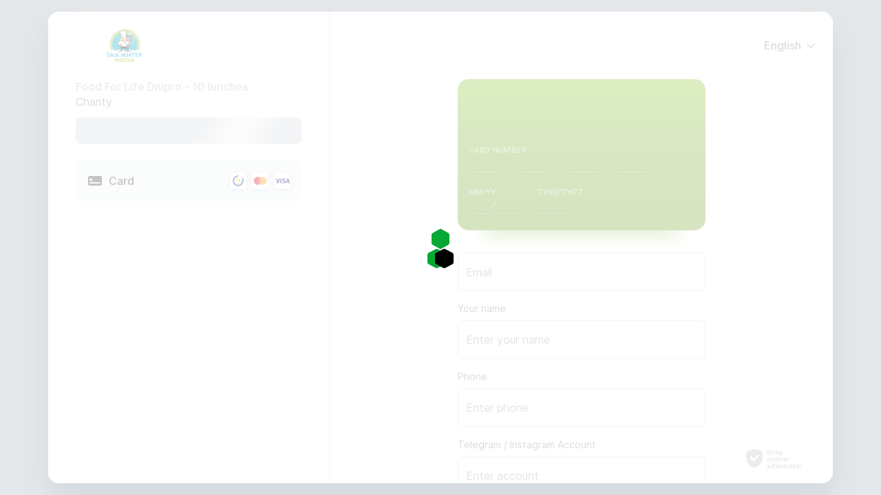

--- FILE ---
content_type: text/html
request_url: https://pay.fondy.eu/merchants/5f81c8b1b81058184a7ee6b2a08bcebeb5e574e1/default/index.html?button=f510f9a4477e56b58e237afff1e81fd70e2f458f
body_size: 21320
content:
<!DOCTYPE html>
<html>
<head>
<meta charset="utf-8">
<meta name="viewport" content="width=device-width,initial-scale=1">
<title>Fondy payment gateway</title>
<style>body {margin: 0;}</style>
<link rel="preload" href="https://pay.fondy.eu/icons/dist/fonts/inter-regular.woff2" as="font" type="font/woff2" crossorigin="anonymous">
<link rel="preload" href="https://pay.fondy.eu/icons/dist/fonts/inter-medium.woff2" as="font" type="font/woff2" crossorigin="anonymous">
<link rel="preload" href="https://pay.fondy.eu/icons/dist/fonts/inter-semibold.woff2" as="font" type="font/woff2" crossorigin="anonymous">
<link rel="preload" href="https://pay.fondy.eu/icons/dist/fonts/cvv.woff" as="font" type="font/woff" crossorigin="anonymous">
<link rel="preload" href="https://pay.fondy.eu/icons/dist/fonts/card-number.woff" as="font" type="font/woff" crossorigin="anonymous">
<link rel="preload" href="https://pay.fondy.eu/latest/checkout-vue/checkout.css" as="style">
<link rel="preload" href="https://pay.fondy.eu/latest/checkout-vue/checkout.js" as="script">
<link href="https://pay.fondy.eu/latest/checkout-vue/checkout.css" rel="stylesheet">
</head>
<body>
<div id="app"></div>
<script src="https://pay.fondy.eu/latest/checkout-vue/checkout.js"></script>
<script>
                var Options = {
    "options": {
        "show_button_amount": false,
        "email": true,
        "theme": {
            "type": "light",
            "preset": "reset"
        },
        "methods": [
            "card"
        ],
        "endpoint": {
            "button": "/latest/checkout-v2/button/index.html",
            "gateway": "/latest/checkout-v2/index.html"
        },
        "apiDomain": "pay.fondy.eu",
        "cardIcons": [
            "prostir",
            "mastercard",
            "visa"
        ],
        "fullScreen": true,
        "methods_disabled": [],
        "logo_url": "[data-uri]"
    },
    "messages": {
        "en": {
            "pay": "Feed!"
        },
        "uk": {
            "pay": "\u041d\u0430\u0433\u043e\u0434\u0443\u0432\u0430\u0442\u0438!"
        },
        "ru": {
            "pay": "\u041d\u0430\u043a\u043e\u0440\u043c\u0438\u0442\u044c!"
        }
    },
    "css_variable": {
        "main": "#82B536"
    }
};
                fondy('#app', Options);
            </script></body>
</html>

--- FILE ---
content_type: text/html
request_url: https://pay.fondy.eu/latest/checkout-v2/index.html
body_size: 272
content:
<!DOCTYPE html>
<html data-version="d124e52edc77ad5eb7b791485e62b4ad88cb923d" lang="en">
<head>
<meta charset="UTF-8">
<meta name="date" content="Mon Nov 04 2024">
<title></title>
<style>html,body{padding:0;margin:0;background:transparent}</style>
<link rel="preload" href="dist/checkout.js?1730749623053" as="script">
<script src="dist/checkout.js?1730749623053"></script>
</head>
<body>
</body>
</html>

--- FILE ---
content_type: text/css
request_url: https://pay.fondy.eu/latest/checkout-vue/css/01.3b685c2f.css
body_size: 10557
content:
#f *,#f :after,#f :before{box-sizing:border-box}#f [tabindex="-1"]:focus:not(:focus-visible){outline:0!important}#f h1,#f h3,#f h4,#f h5,#f h6{margin-top:0;margin-bottom:.5rem}#f p{margin:0 0 1rem}#f p:last-child{margin-bottom:0}#f ul{margin-top:0;margin-bottom:1.5rem}#f a{font-weight:600;color:var(--fondy-link_color);text-decoration:none;background-color:transparent}#f a:hover{text-decoration:underline}#f a:not([href]),#f a:not([href]):hover{color:inherit;text-decoration:none}#f img{border-style:none}#f img,#f svg{vertical-align:middle}#f svg{overflow:hidden}#f table{border-collapse:collapse}#f th{text-align:inherit}#f input,#f select{margin:0;font-family:inherit;font-size:inherit;line-height:inherit}#f button,#f input{overflow:visible}#f button,#f select{text-transform:none}#f [role=button]{cursor:pointer}#f select{word-wrap:normal}#f [type=button],#f [type=submit],#f button{-webkit-appearance:button}#f [type=button]:not(:disabled),#f [type=submit]:not(:disabled),#f button:not(:disabled){cursor:pointer}#f [type=button]::-moz-focus-inner,#f [type=submit]::-moz-focus-inner,#f button::-moz-focus-inner{padding:0;border-style:none}#f input[type=checkbox],#f input[type=radio]{box-sizing:border-box;padding:0}#f [type=number]::-webkit-inner-spin-button,#f [type=number]::-webkit-outer-spin-button{height:auto}#f ::-webkit-file-upload-button{font:inherit;-webkit-appearance:button}#f .f-checkbox:focus+.f-checkbox-label,#f .f-switch:focus+.f-switch-label{background:var(--fondy-outline_bg);border-radius:.0625rem;box-shadow:0 0 0 .125rem var(--fondy-container_bg),0 0 0 .21875rem var(--fondy-outline_border)}#f a{transition:box-shadow .15s ease-in-out;border-radius:.0625rem}#f a:focus-visible{outline:0;box-shadow:0 0 0 .09375rem var(--fondy-outline_border)}#f .f-btn-success:focus-visible{box-shadow:0 0 0 .125rem var(--fondy-container_bg),0 0 0 .25rem var(--fondy-btn_success_bg)}#f .f-bank-item_min,#f .f-btn-dark,#f .f-btn-default,#f .f-btn-light,#f .f-btn-outline,#f .f-btn-secondary,#f .f-form-control-default,#f .f-menu-item{transition:box-shadow .15s ease-in-out}#f .f-bank-item_min:focus-visible,#f .f-btn-dark:focus-visible,#f .f-btn-default:focus-visible,#f .f-btn-light:focus-visible,#f .f-btn-outline:focus-visible,#f .f-btn-secondary:focus-visible,#f .f-form-control-default:focus-visible,#f .f-menu-item:focus-visible{outline:0;box-shadow:0 0 0 .125rem var(--fondy-container_bg),0 0 0 .25rem var(--fondy-outline_border)}#f .f-form-control-secondary{transition:box-shadow .15s ease-in-out}#f .f-form-control-secondary:focus-visible{outline:0;box-shadow:0 0 0 .125rem var(--fondy-white),0 0 0 .25rem var(--fondy-outline_border)}#f .f-btn-link:focus-visible,#f .f-close:focus-visible,#f .f-header .f-form-control-select:focus{box-shadow:0 0 0 .125rem var(--fondy-outline_border)}#f .f-subscription .f-form-control:focus{box-shadow:0 0 0 .125rem var(--fondy-box_bg),0 0 0 .25rem var(--fondy-outline_border)}#f .f-subscription .f-checkbox:focus+.f-checkbox-label,#f .f-subscription .f-switch:focus+.f-switch-label{box-shadow:0 0 0 .125rem var(--fondy-box_bg),0 0 0 .21875rem var(--fondy-outline_border)}#f .f-checkbox-secondary:focus+.f-checkbox-label,#f .f-switch-secondary:focus+.f-switch-label{background:var(--fondy-outline_secondary_bg);box-shadow:0 0 0 .125rem hsla(var(--fondy-alert_info_bg-h),var(--fondy-alert_info_bg-s),var(--fondy-alert_info_bg-l),.9),0 0 0 .21875rem var(--fondy-outline_secondary_border)}#f .f-alert-info a:focus-visible{box-shadow:0 0 0 .125rem hsla(var(--fondy-alert_info_bg-h),var(--fondy-alert_info_bg-s),var(--fondy-alert_info_bg-l),.9),0 0 0 .21875rem var(--fondy-outline_secondary_border)}#f .f-alert-info .f-btn-secondary:focus-visible{box-shadow:0 0 0 .125rem hsla(var(--fondy-alert_info_bg-h),var(--fondy-alert_info_bg-s),var(--fondy-alert_info_bg-l),.9),0 0 0 .25rem var(--fondy-outline_secondary_border)}#f .f-alert-info .f-btn-link-secondary:focus-visible{box-shadow:0 0 0 .125rem var(--fondy-outline_secondary_border)}#f .f-modal .f-btn-secondary:focus-visible{box-shadow:0 0 0 .125rem #fff,0 0 0 .25rem var(--fondy-outline_secondary_border)}#f .f-form-group-card .f-form-control:focus{box-shadow:none}#f .f-fade{transition:opacity .15s linear}#f .f-fade:not(.f-show){opacity:0}#f .f-collapse-enter-active,#f .f-collapse-leave-active{max-height:100vh;overflow:hidden;transition:max-height .3s ease-in-out}#f .f-collapse-enter,#f .f-collapse-leave-to{max-height:0;overflow:hidden}#f .f-fade-enter-enter-active{transition:opacity .3s ease-in-out}#f .f-fade-enter-enter{opacity:0}#f .f-fade-enter-leave-active{display:none}#f .f-fade-enter-active,#f .f-fade-leave-active{transition:opacity .3s ease-in-out}#f .f-fade-enter,#f .f-fade-leave-to{opacity:0}#f .f-slide-fade-enter-active{transition:all .3s ease}#f .f-slide-fade-leave-active{transition:all .8s cubic-bezier(1,.5,.8,1)}#f .f-slide-fade-enter,#f .f-slide-fade-leave-to{opacity:0;-webkit-transform:translateX(10px);transform:translateX(10px)}#f .f-datepicker-zoom-in-down-enter-active,#f .f-datepicker-zoom-in-down-leave-active{opacity:1;transition:opacity .3s cubic-bezier(.23,1,.32,1),-webkit-transform .3s cubic-bezier(.23,1,.32,1);transition:transform .3s cubic-bezier(.23,1,.32,1),opacity .3s cubic-bezier(.23,1,.32,1);transition:transform .3s cubic-bezier(.23,1,.32,1),opacity .3s cubic-bezier(.23,1,.32,1),-webkit-transform .3s cubic-bezier(.23,1,.32,1);-webkit-transform:scaleY(1);transform:scaleY(1);-webkit-transform-origin:center top;transform-origin:center top}#f .f-datepicker-zoom-in-down-enter,#f .f-datepicker-zoom-in-down-leave-to{opacity:0;-webkit-transform:scaleY(0);transform:scaleY(0)}#f .f-title{margin:0;margin-bottom:1.25rem;font-size:1.25rem;font-weight:500;text-align:center;color:var(--fondy-title_color)}#f .f-title-lg{font-size:1.5rem;font-weight:600}#f .f-tooltip{position:absolute;z-index:1070;display:block;margin:0;word-wrap:break-word;outline:0}#f .f-tooltip .f-tooltip-arrow{position:absolute;display:block;width:.625rem;height:.4375rem;margin:0 .5rem}#f .f-tooltip .f-tooltip-arrow:before{position:absolute;content:"";border-color:transparent;border-style:solid}#f .f-tooltip.noninteractive{pointer-events:none}#f .f-tooltip.f-tooltip-auto[x-placement^=left] .f-tooltip-arrow,#f .f-tooltip.f-tooltip-auto[x-placement^=right] .f-tooltip-arrow,#f .f-tooltip.f-tooltip-left .f-tooltip-arrow,#f .f-tooltip.f-tooltip-right .f-tooltip-arrow{margin:.5rem 0}#f .f-tooltip-auto[x-placement^=top],#f .f-tooltip-top{padding:.4375rem 0}#f .f-tooltip-auto[x-placement^=top] .f-tooltip-arrow,#f .f-tooltip-top .f-tooltip-arrow{bottom:0}#f .f-tooltip-auto[x-placement^=top] .f-tooltip-arrow:before,#f .f-tooltip-top .f-tooltip-arrow:before{top:0;border-width:.4375rem .3125rem 0}#f .f-tooltip-auto[x-placement^=right],#f .f-tooltip-right{padding:0 .4375rem}#f .f-tooltip-auto[x-placement^=right] .f-tooltip-arrow,#f .f-tooltip-right .f-tooltip-arrow{left:0;width:.4375rem;height:.625rem}#f .f-tooltip-auto[x-placement^=right] .f-tooltip-arrow:before,#f .f-tooltip-right .f-tooltip-arrow:before{right:0;border-width:.3125rem .4375rem .3125rem 0}#f .f-tooltip-auto[x-placement^=bottom],#f .f-tooltip-bottom{padding:.4375rem 0}#f .f-tooltip-auto[x-placement^=bottom] .f-tooltip-arrow,#f .f-tooltip-bottom .f-tooltip-arrow{top:0}#f .f-tooltip-auto[x-placement^=bottom] .f-tooltip-arrow:before,#f .f-tooltip-bottom .f-tooltip-arrow:before{bottom:0;border-width:0 .3125rem .4375rem}#f .f-tooltip-auto[x-placement^=left],#f .f-tooltip-left{padding:0 .4375rem}#f .f-tooltip-auto[x-placement^=left] .f-tooltip-arrow,#f .f-tooltip-left .f-tooltip-arrow{right:0;width:.4375rem;height:.625rem}#f .f-tooltip-auto[x-placement^=left] .f-tooltip-arrow:before,#f .f-tooltip-left .f-tooltip-arrow:before{left:0;border-width:.3125rem 0 .3125rem .4375rem}#f .f-tooltip-inner{display:flex;width:100%;max-width:18.75rem;padding:1rem;font-weight:500;border-radius:.5rem}#f .f-tooltip-default.f-tooltip-auto[x-placement^=top] .f-tooltip-arrow:before,#f .f-tooltip-default.f-tooltip-top .f-tooltip-arrow:before{border-top-color:var(--fondy-tooltip_default_bg)}#f .f-tooltip-default.f-tooltip-auto[x-placement^=right] .f-tooltip-arrow:before,#f .f-tooltip-default.f-tooltip-right .f-tooltip-arrow:before{border-right-color:var(--fondy-tooltip_default_bg)}#f .f-tooltip-default.f-tooltip-auto[x-placement^=bottom] .f-tooltip-arrow:before,#f .f-tooltip-default.f-tooltip-bottom .f-tooltip-arrow:before{border-bottom-color:var(--fondy-tooltip_default_bg)}#f .f-tooltip-default.f-tooltip-auto[x-placement^=left] .f-tooltip-arrow:before,#f .f-tooltip-default.f-tooltip-left .f-tooltip-arrow:before{border-left-color:var(--fondy-tooltip_default_bg)}#f .f-tooltip-default .f-tooltip-inner{background-color:var(--fondy-tooltip_default_bg);color:var(--fondy-tooltip_default_color);border-radius:.375rem;opacity:.95}#f .f-tooltip-secondary2.f-tooltip-auto[x-placement^=top] .f-tooltip-arrow:before,#f .f-tooltip-secondary2.f-tooltip-top .f-tooltip-arrow:before{border-top-color:var(--fondy-tooltip_secondary2_bg)}#f .f-tooltip-secondary2.f-tooltip-auto[x-placement^=right] .f-tooltip-arrow:before,#f .f-tooltip-secondary2.f-tooltip-right .f-tooltip-arrow:before{border-right-color:var(--fondy-tooltip_secondary2_bg)}#f .f-tooltip-secondary2.f-tooltip-auto[x-placement^=bottom] .f-tooltip-arrow:before,#f .f-tooltip-secondary2.f-tooltip-bottom .f-tooltip-arrow:before{border-bottom-color:var(--fondy-tooltip_secondary2_bg)}#f .f-tooltip-secondary2.f-tooltip-auto[x-placement^=left] .f-tooltip-arrow:before,#f .f-tooltip-secondary2.f-tooltip-left .f-tooltip-arrow:before{border-left-color:var(--fondy-tooltip_secondary2_bg)}#f .f-tooltip-secondary2 .f-tooltip-inner{background-color:var(--fondy-tooltip_secondary2_bg);color:var(--fondy-tooltip_secondary2_color);border-radius:.375rem;opacity:.95}#f .f-tooltip-secondary.f-tooltip-auto[x-placement^=top] .f-tooltip-arrow:before,#f .f-tooltip-secondary.f-tooltip-top .f-tooltip-arrow:before{border-top-color:var(--fondy-tooltip_secondary_bg)}#f .f-tooltip-secondary.f-tooltip-auto[x-placement^=right] .f-tooltip-arrow:before,#f .f-tooltip-secondary.f-tooltip-right .f-tooltip-arrow:before{border-right-color:var(--fondy-tooltip_secondary_bg)}#f .f-tooltip-secondary.f-tooltip-auto[x-placement^=bottom] .f-tooltip-arrow:before,#f .f-tooltip-secondary.f-tooltip-bottom .f-tooltip-arrow:before{border-bottom-color:var(--fondy-tooltip_secondary_bg)}#f .f-tooltip-secondary.f-tooltip-auto[x-placement^=left] .f-tooltip-arrow:before,#f .f-tooltip-secondary.f-tooltip-left .f-tooltip-arrow:before{border-left-color:var(--fondy-tooltip_secondary_bg)}#f .f-tooltip-secondary .f-tooltip-inner{background-color:var(--fondy-tooltip_secondary_bg);color:var(--fondy-tooltip_secondary_color);box-shadow:0 8px 32px hsla(var(--fondy-tooltip_secondary_shadow-h),var(--fondy-tooltip_secondary_shadow-s),var(--fondy-tooltip_secondary_shadow-l),.5)}#f .f-form-group-inner{position:relative}#f .f-form-group-inner-select{background-color:var(--fondy-input_bg);border-radius:.5rem}#f .f-form-control{--border:0.0625rem;display:block;width:100%;height:3.5rem;padding:1.625rem calc(.75rem - var(--border)) .5rem;font-size:1rem;font-weight:500;border-style:solid;border-width:var(--border);border-radius:.5rem;transition:color .15s ease-in-out,box-shadow .15s ease-in-out,border-color .15s ease-in-out}#f .f-form-control:-webkit-autofill,#f .f-form-control:-webkit-autofill:active,#f .f-form-control:-webkit-autofill:focus,#f .f-form-control:-webkit-autofill:hover{-webkit-transition:background-color 99999s;transition:background-color 99999s}#f .f-form-control:-webkit-autofill:first-line{font-size:1rem;font-weight:500}#f .f-form-control:focus{--border:0.0625rem}#f .f-disabled>.f-form-control,#f .f-form-control[disabled]{opacity:1}#f .f-form-control:-webkit-autofill+.f-control-label-floating{-webkit-transform:translateY(-8px) scale(.75);transform:translateY(-8px) scale(.75)}#f .f-form-control[type=date],#f .f-form-control[type=tel],#f .f-form-control[type=text]{-webkit-appearance:none;-moz-appearance:none;appearance:none}#f .f-form-control::-webkit-input-placeholder{font-weight:400;font-size:1rem}#f .f-form-control::-moz-placeholder{font-weight:400;font-size:1rem}#f .f-form-control:-ms-input-placeholder{font-weight:400;font-size:1rem}#f .f-form-control::-ms-input-placeholder{font-weight:400;font-size:1rem}#f .f-form-control::placeholder{font-weight:400;font-size:1rem}#f .f-form-control-no-floating{padding-top:.5rem}#f .f-form-control-default{color:var(--fondy-input_color);background-color:var(--fondy-input_bg);border-color:var(--fondy-input_border)}#f .f-form-control-default:-webkit-autofill{-webkit-text-fill-color:var(--fondy-input_color)}#f .f-form-control-default:-webkit-autofill:first-line{color:var(--fondy-input_color)}#f .f-form-control-default:hover{background-color:var(--fondy-input_hover_bg);border-color:var(--fondy-input_hover_border)}#f .f-form-control-default:focus{border-color:var(--fondy-input_focus_border)}#f .f-disabled>.f-form-control-default,#f .f-form-control-default[disabled]{color:var(--fondy-input_disabled_color);border-color:var(--fondy-input_border);-webkit-text-fill-color:var(--fondy-input_disabled_color)}#f .f-form-control-default::-webkit-input-placeholder{color:var(--fondy-label_color)}#f .f-form-control-default::-moz-placeholder{color:var(--fondy-label_color)}#f .f-form-control-default:-ms-input-placeholder{color:var(--fondy-label_color)}#f .f-form-control-default::-ms-input-placeholder{color:var(--fondy-label_color)}#f .f-form-control-default::placeholder{color:var(--fondy-label_color)}#f .f-form-control-secondary{color:var(--fondy-input_secondary_color);background-color:var(--fondy-input_secondary_bg);border-color:var(--fondy-input_secondary_border)}#f .f-form-control-secondary:-webkit-autofill{-webkit-text-fill-color:var(--fondy-input_secondary_color)}#f .f-form-control-secondary:-webkit-autofill:first-line{color:var(--fondy-input_secondary_color)}#f .f-form-control-secondary:hover{background-color:var(--fondy-input_secondary_hover_bg);border-color:var(--fondy-input_secondary_hover_border)}#f .f-form-control-secondary:focus{border-color:var(--fondy-input_secondary_focus_border)}#f .f-disabled>.f-form-control-secondary,#f .f-form-control-secondary[disabled]{color:var(--fondy-input_secondary_disabled_color);border-color:var(--fondy-input_secondary_border);-webkit-text-fill-color:var(--fondy-input_secondary_disabled_color)}#f .f-control-error{--border:0.125rem;color:var(--fondy-error);border-color:var(--fondy-error)}#f .f-control-sm{height:2.75rem;padding:.9375rem .75rem .3125rem}#f .f-control-sm.f-form-control-no-floating{padding-top:.3125rem}#f .f-control-48{height:3rem}#f .f-form-control-select-wrapper{position:relative;z-index:1}#f .f-form-control-select{padding-right:1.5rem;background-color:transparent;background-repeat:no-repeat;background-position:right .5rem center;-webkit-appearance:none;-moz-appearance:none;appearance:none}#f .f-form-control-select::-ms-expand{display:none}#f .f-form-control-select:-moz-focusring{color:transparent;text-shadow:0 0 0 var(--fondy-input_color)}#f .f-form-control-select:hover{background-color:inherit}#f .f-form-control-select[disabled]{opacity:1}#f .f-form-control-select>option{color:initial}#f .f-theme-dark .f-form-control-select{background-image:url("data:image/svg+xml;charset=utf-8,%3Csvg xmlns='http://www.w3.org/2000/svg' width='16' height='16' fill='%23989a9c'%3E%3Cpath d='M2.47 5.47a.75.75 0 0 1 1.06 0L8 9.94l4.47-4.47a.75.75 0 0 1 1.06 1.06l-4.65 4.65a1.26 1.26 0 0 1-1.76 0L2.47 6.53a.75.75 0 0 1 0-1.06Z'/%3E%3C/svg%3E")}#f .f-theme-light .f-form-control-select{background-image:url("data:image/svg+xml;charset=utf-8,%3Csvg xmlns='http://www.w3.org/2000/svg' width='16' height='16' fill='%23818c99'%3E%3Cpath d='M2.47 5.47a.75.75 0 0 1 1.06 0L8 9.94l4.47-4.47a.75.75 0 0 1 1.06 1.06l-4.65 4.65a1.26 1.26 0 0 1-1.76 0L2.47 6.53a.75.75 0 0 1 0-1.06Z'/%3E%3C/svg%3E")}#f .f-control-label-floating{position:absolute;top:1.0625rem;right:1.75rem;left:.75rem;font-size:1rem;line-height:1.5rem;color:var(--fondy-label_color);transition:-webkit-transform .15s ease-in-out;transition:transform .15s ease-in-out;transition:transform .15s ease-in-out,-webkit-transform .15s ease-in-out;-webkit-transform-origin:0 0;transform-origin:0 0;overflow:hidden;text-overflow:ellipsis;white-space:nowrap}#f .f-control-label-floating.f-control-label-active{-webkit-transform:translateY(-8px) scale(.75);transform:translateY(-8px) scale(.75)}#f .f-form-group-amount .f-control-label-floating{padding-right:2.5rem}#f .f-control-label-floating-sm{top:.625rem}#f .f-control-label-hover{color:var(--fondy-label_hover_color)}#f .f-control-label-focused{color:var(--fondy-label_focus_color)}#f .f-disabled>.f-control-label-floating,#f .f-form-control[disabled]+.f-control-label-floating{color:var(--fondy-label_color)}#f .f-error{margin-top:.25rem;font-weight:500;color:var(--fondy-error)}#f .f-form-control-prepend{position:absolute;top:0;bottom:0;left:0;display:flex;align-items:center;color:var(--fondy-input_prepend_color)}#f .f-form-control-prepend~div .f-form-control{padding-left:calc(2.5rem - var(--border))}#f .f-form-control-prepend~.f-control-label-floating{left:2.5rem}#f .f-form-control-prepend-text{position:absolute;top:0;bottom:0;left:.75rem;display:flex;align-items:center;color:var(--fondy-input_prepend_color)}#f .f-form-control-prepend-text~div .f-form-control{padding-left:calc(3.75rem - var(--border))}#f .f-form-control-no-label{padding-top:.5rem}#f .f-select-no-floating{display:flex;align-items:center;padding-top:0;padding-bottom:0}#f .f-select-no-floating:hover{text-decoration:none}#f .f-select-floating{display:flex;align-items:center}#f .f-select-floating svg{margin-top:-1rem}#f .f-select-default-item{display:flex;width:100%;padding:.1875rem .5rem;font-size:.875rem;font-weight:400;line-height:1.25rem;color:#5a6470;border-radius:.25rem}#f .f-select-default-item:focus{box-shadow:none}#f .f-select-default-item:hover{background:#f2f3f5}#f .f-select-secondary-item{display:flex;align-items:center;width:100%;padding:.875rem .75rem;font-size:1rem;font-weight:400;line-height:1.25rem;color:#5a6470;cursor:pointer;border-top:.0625rem solid #eef0f2;transition:background-color .15s ease-in-out,box-shadow .15s ease-in-out}#f .f-select-secondary-item:first-of-type{border-top:none}#f .f-select-secondary-item:hover{background-color:var(--fondy-card_list_item_hover_bg)}#f .f-select-secondary-item:focus,#f .f-select-secondary-item:hover,#f .f-select-secondary-item_active,#f .f-select-secondary-item_focus{text-decoration:none;border-color:transparent;border-radius:.5rem}#f .f-select-secondary-item:focus+.f-select-secondary-item,#f .f-select-secondary-item:hover+.f-select-secondary-item,#f .f-select-secondary-item_active+.f-select-secondary-item,#f .f-select-secondary-item_focus+.f-select-secondary-item{border-color:transparent}#f .f-select-secondary-item_focus{background-color:var(--fondy-card_list_item_hover_bg)}#f .f-select-secondary-item_active{background-color:var(--fondy-card_list_item_active_bg)}#f .f-select-card-item{display:flex;align-items:flex-start;width:100%;height:3.75rem;padding:.625rem;margin-bottom:.25rem;color:var(--fondy-main_color);cursor:pointer;border-radius:0;transition:background-color .15s ease-in-out,box-shadow .15s ease-in-out}#f .f-select-card-item:last-child{margin-bottom:0}#f .f-select-card-item:hover{background-color:var(--fondy-card_list_item_hover_bg)}#f .f-select-card-item_active{background-color:var(--fondy-card_list_item_active_bg)}#f .f-select-arrow-wrapper{display:flex;padding-left:.375rem;margin-left:auto}#f .f-select-arrow{color:var(--fondy-label_color);transition:-webkit-transform .225s cubic-bezier(.4,0,.6,1);transition:transform .225s cubic-bezier(.4,0,.6,1);transition:transform .225s cubic-bezier(.4,0,.6,1),-webkit-transform .225s cubic-bezier(.4,0,.6,1);-webkit-transform:rotate(0deg);transform:rotate(0deg)}#f .f-select-arrow-open{color:var(--fondy-input_color);-webkit-transform:rotate(-180deg);transform:rotate(-180deg)}#f .f-select-search{padding-top:1.25rem;padding-bottom:1.25rem;margin-top:-1.25rem;background-image:linear-gradient(to bottom,var(--fondy-white),var(--fondy-white) calc(100% - 1.25rem),hsla(var(--fondy-white-h),var(--fondy-white-s),var(--fondy-white-l),0))}@supports((position:-webkit-sticky) or (position:sticky)){#f .f-select-search{position:-webkit-sticky;position:sticky;top:-1.25rem;z-index:1020}}#f .f-input-group{margin-bottom:1rem}#f .f-input-group>:first-child .f-form-control{border-right:none;border-radius:.5rem 0 0 .5rem}#f .f-input-group>:last-child .f-form-control,#f .f-input-group>:last-child .f-form-group-inner-select{border-radius:0 .5rem .5rem 0}#f .f-input-group>:last-child .f-form-control{border-left:none}#f .f-input-group .f-form-group{margin:0}#f .f-input-group .f-form-group:after{position:absolute;top:.5rem;right:0;width:.0625rem;height:2.5rem;content:"";background-color:var(--fondy-input_border)}#f .f-input-group .f-form-group:last-child:after{display:none}#f .f-input-group .f-form-control:focus{position:relative;z-index:1}#f .f-input-group .f-control-label-floating.f-control-label-active{z-index:2}#f .f-btn{position:relative;display:inline-block;height:2.75rem;min-height:2.75rem;padding:.625rem 2rem;font-size:1rem;font-weight:500;line-height:1.5rem;text-align:center;background:none;border:none;border-radius:.5rem;transition:all .15s ease-in-out}#f .f-btn span{position:relative;z-index:1}#f .f-btn:before{bottom:.125rem;left:5%;width:90%;height:2rem;border-radius:1rem}#f .f-btn:after,#f .f-btn:before{position:absolute;z-index:0;content:"";transition:all .15s ease-in-out}#f .f-btn:after{top:0;right:0;bottom:0;left:0;width:100%;height:100%;border-radius:.5rem}#f .f-btn:focus,#f .f-btn:hover{text-decoration:none;-webkit-transform:translateY(-.125rem);transform:translateY(-.125rem)}#f .f-btn:active{-webkit-transform:translateY(0);transform:translateY(0)}#f .f-btn :not(:disabled,.disabled){cursor:pointer}#f .f-btn-success{color:var(--fondy-btn_success_color)}#f .f-btn-success:before{box-shadow:0 .625rem 1.5625rem hsla(var(--fondy-btn_success_shadow-h),var(--fondy-btn_success_shadow-s),var(--fondy-btn_success_shadow-l),.6)}#f .f-btn-success:after{background-color:var(--fondy-btn_success_bg)}#f .f-btn-success:focus,#f .f-btn-success:hover{color:var(--fondy-btn_success_color)}#f .f-btn-success:focus:before,#f .f-btn-success:hover:before{box-shadow:0 .625rem 1.5625rem hsla(var(--fondy-btn_success_shadow-h),var(--fondy-btn_success_shadow-s),var(--fondy-btn_success_shadow-l),.6)}#f .f-btn-success:focus:after,#f .f-btn-success:hover:after{background-color:hsl(var(--fondy-btn_success_bg-h),var(--fondy-btn_success_bg-s),calc(var(--fondy-btn_success_bg-l) - 10%))}#f .f-btn-success:active{color:var(--fondy-btn_success_color)}#f .f-btn-success:active:before{box-shadow:0 .625rem 1.5625rem hsla(var(--fondy-btn_success_shadow-h),var(--fondy-btn_success_shadow-s),var(--fondy-btn_success_shadow-l),.6)}#f .f-btn-success:active:after{background-color:hsl(var(--fondy-btn_success_bg-h),var(--fondy-btn_success_bg-s),calc(var(--fondy-btn_success_bg-l) - 20%))}#f .f-btn-success.disabled,#f .f-btn-success:disabled{color:var(--fondy-btn_disabled_color)}#f .f-btn-success.disabled:before,#f .f-btn-success:disabled:before{box-shadow:none}#f .f-btn-success.disabled:after,#f .f-btn-success:disabled:after{background:var(--fondy-btn_disabled_bg)}#f .f-theme-dark .f-btn-success:before{box-shadow:0 .625rem 1.5625rem rgba(0,0,0,.6)}#f .f-btn-success-bg-lighten:focus:after,#f .f-btn-success-bg-lighten:hover:after{background-color:hsl(var(--fondy-btn_success_bg-h),var(--fondy-btn_success_bg-s),calc(var(--fondy-btn_success_bg-l) + 10%))}#f .f-btn-success-bg-lighten:active:after{background-color:hsl(var(--fondy-btn_success_bg-h),var(--fondy-btn_success_bg-s),calc(var(--fondy-btn_success_bg-l) + 20%))}#f .f-btn-success-bg-lighten.disabled,#f .f-btn-success-bg-lighten:disabled{color:var(--fondy-btn_disabled_color)}#f .f-btn-success-bg-lighten.disabled:before,#f .f-btn-success-bg-lighten:disabled:before{box-shadow:none}#f .f-btn-success-bg-lighten.disabled:after,#f .f-btn-success-bg-lighten:disabled:after{background:var(--fondy-btn_disabled_bg)}#f .f-btn-success-gradient:active:after,#f .f-btn-success-gradient:after,#f .f-btn-success-gradient:focus:after,#f .f-btn-success-gradient:hover:after{background:linear-gradient(130deg,hsl(var(--fondy-btn_success_bg-h),calc(var(--fondy-btn_success_bg-s) + 15%),calc(var(--fondy-btn_success_bg-l) - 5%)) 11%,hsl(var(--fondy-btn_success_bg-h),calc(var(--fondy-btn_success_bg-s) + 10%),calc(var(--fondy-btn_success_bg-l) - 15%)) 22%,hsl(var(--fondy-btn_success_bg-h),calc(var(--fondy-btn_success_bg-s) + 10%),calc(var(--fondy-btn_success_bg-l) - 15%)) 32%,hsl(var(--fondy-btn_success_bg-h),calc(var(--fondy-btn_success_bg-s) + 15%),calc(var(--fondy-btn_success_bg-l) - 15%)) 33%,hsl(var(--fondy-btn_success_bg-h),calc(var(--fondy-btn_success_bg-s) + 10%),calc(var(--fondy-btn_success_bg-l) - 25%)) 55%,hsl(var(--fondy-btn_success_bg-h),calc(var(--fondy-btn_success_bg-s) + 10%),calc(var(--fondy-btn_success_bg-l) - 25%)) 65%,hsl(var(--fondy-btn_success_bg-h),calc(var(--fondy-btn_success_bg-s) + 15%),calc(var(--fondy-btn_success_bg-l) - 25%)) 66%,hsl(var(--fondy-btn_success_bg-h),calc(var(--fondy-btn_success_bg-s) + 10%),calc(var(--fondy-btn_success_bg-l) - 35%)) 88%);background-position:0 0;background-size:300% 300%}#f .f-btn-success-gradient:focus:after,#f .f-btn-success-gradient:hover:after{background-position:50% 50%}#f .f-btn-success-gradient:active:after{background-position:100% 100%}#f .f-btn-success-gradient.disabled,#f .f-btn-success-gradient:disabled{color:var(--fondy-btn_disabled_color)}#f .f-btn-success-gradient.disabled:before,#f .f-btn-success-gradient:disabled:before{box-shadow:none}#f .f-btn-success-gradient.disabled:after,#f .f-btn-success-gradient:disabled:after{background:var(--fondy-btn_disabled_bg)}#f .f-btn-success-gradient-custom:active:after,#f .f-btn-success-gradient-custom:after,#f .f-btn-success-gradient-custom:focus:after,#f .f-btn-success-gradient-custom:hover:after{background:var(--fondy-btn_success_gradient_custom);background-repeat:no-repeat}#f .f-btn-success-gradient-custom:focus:after,#f .f-btn-success-gradient-custom:hover:after{background-position-x:-25px}#f .f-btn-success-gradient-custom:active:after{background-position-x:-50px}#f .f-btn-success-gradient-custom.disabled,#f .f-btn-success-gradient-custom:disabled{color:var(--fondy-btn_disabled_color)}#f .f-btn-success-gradient-custom.disabled:before,#f .f-btn-success-gradient-custom:disabled:before{box-shadow:none}#f .f-btn-success-gradient-custom.disabled:after,#f .f-btn-success-gradient-custom:disabled:after{background:var(--fondy-btn_disabled_bg)}#f .f-btn-default{font-size:1rem;font-weight:500;color:var(--fondy-btn_default_color)}#f .f-btn-default:after{background-color:var(--fondy-btn_default_bg)}#f .f-btn-default:focus,#f .f-btn-default:hover{color:var(--fondy-btn_default_hover_color)}#f .f-btn-default:focus:before,#f .f-btn-default:hover:before{box-shadow:0 .625rem 1.5625rem hsla(var(--fondy-btn_default_hover_shadow-h),var(--fondy-btn_default_hover_shadow-s),var(--fondy-btn_default_hover_shadow-l),.6)}#f .f-btn-default:focus:after,#f .f-btn-default:hover:after{background-color:var(--fondy-btn_default_hover_bg)}#f .f-btn-default:active{color:var(--fondy-btn_default_active_color)}#f .f-btn-default:active:before{box-shadow:0 .625rem 1.5625rem hsla(var(--fondy-btn_default_active_shadow-h),var(--fondy-btn_default_active_shadow-s),var(--fondy-btn_default_active_shadow-l),.6)}#f .f-btn-default:active:after{background-color:var(--fondy-btn_default_active_bg)}#f .f-btn-default.disabled,#f .f-btn-default:disabled{color:var(--fondy-btn_disabled_color)}#f .f-btn-default.disabled:before,#f .f-btn-default:disabled:before{box-shadow:none}#f .f-btn-default.disabled:after,#f .f-btn-default:disabled:after{background:var(--fondy-btn_disabled_bg)}#f .f-btn-secondary{font-size:1rem;font-weight:500;color:var(--fondy-btn_secondary_color)}#f .f-btn-secondary:after{background-color:var(--fondy-btn_secondary_bg)}#f .f-btn-secondary:focus,#f .f-btn-secondary:hover{color:var(--fondy-btn_secondary_hover_color)}#f .f-btn-secondary:focus:before,#f .f-btn-secondary:hover:before{box-shadow:0 .625rem 1.5625rem hsla(var(--fondy-btn_secondary_hover_shadow-h),var(--fondy-btn_secondary_hover_shadow-s),var(--fondy-btn_secondary_hover_shadow-l),.6)}#f .f-btn-secondary:focus:after,#f .f-btn-secondary:hover:after{background-color:var(--fondy-btn_secondary_hover_bg)}#f .f-btn-secondary:active{color:var(--fondy-btn_secondary_active_color)}#f .f-btn-secondary:active:before{box-shadow:0 .625rem 1.5625rem hsla(var(--fondy-btn_secondary_active_shadow-h),var(--fondy-btn_secondary_active_shadow-s),var(--fondy-btn_secondary_active_shadow-l),.6)}#f .f-btn-secondary:active:after{background-color:var(--fondy-btn_secondary_active_bg)}#f .f-btn-secondary.disabled,#f .f-btn-secondary:disabled{color:var(--fondy-btn_disabled_color)}#f .f-btn-secondary.disabled:before,#f .f-btn-secondary:disabled:before{box-shadow:none}#f .f-btn-secondary.disabled:after,#f .f-btn-secondary:disabled:after{background:var(--fondy-btn_disabled_bg)}#f .f-btn-light{color:var(--fondy-btn_light_color)}#f .f-btn-light:after{background-color:var(--fondy-btn_light_bg)}#f .f-btn-light:focus:after,#f .f-btn-light:hover:after{background-color:hsl(var(--fondy-btn_light_bg-h),var(--fondy-btn_light_bg-s),calc(var(--fondy-btn_light_bg-l) - 10%))}#f .f-btn-light:active:after{background-color:hsl(var(--fondy-btn_light_bg-h),var(--fondy-btn_light_bg-s),calc(var(--fondy-btn_light_bg-l) - 20%))}#f .f-btn-light.disabled,#f .f-btn-light:disabled{color:var(--fondy-btn_disabled_color)}#f .f-btn-light.disabled:before,#f .f-btn-light:disabled:before{box-shadow:none}#f .f-btn-light.disabled:after,#f .f-btn-light:disabled:after{background:var(--fondy-btn_disabled_bg)}#f .f-btn-dark{color:var(--fondy-btn_dark_color)}#f .f-btn-dark:after{background-color:var(--fondy-btn_dark_bg)}#f .f-btn-dark:focus:after,#f .f-btn-dark:hover:after{background-color:hsl(var(--fondy-btn_dark_bg-h),var(--fondy-btn_dark_bg-s),calc(var(--fondy-btn_dark_bg-l) + 10%))}#f .f-btn-dark:active:after{background-color:hsl(var(--fondy-btn_dark_bg-h),var(--fondy-btn_dark_bg-s),calc(var(--fondy-btn_dark_bg-l) + 20%))}#f .f-btn-dark.disabled,#f .f-btn-dark:disabled{color:var(--fondy-btn_disabled_color)}#f .f-btn-dark.disabled:before,#f .f-btn-dark:disabled:before{box-shadow:none}#f .f-btn-dark.disabled:after,#f .f-btn-dark:disabled:after{background:var(--fondy-btn_disabled_bg)}#f .f-btn-outline{font-size:.875rem;font-weight:500;color:var(--fondy-btn_outline_color)}#f .f-btn-outline:after{background-color:var(--fondy-btn_outline_bg);border:1px solid var(--fondy-btn_outline_border)}#f .f-btn-outline:focus,#f .f-btn-outline:hover{color:var(--fondy-btn_outline_hover_color)}#f .f-btn-outline:focus:after,#f .f-btn-outline:hover:after{background-color:var(--fondy-btn_outline_hover_bg);border:1px solid var(--fondy-btn_outline_hover_border)}#f .f-btn-outline:active{color:var(--fondy-btn_outline_active_color)}#f .f-btn-outline:active:after{background-color:var(--fondy-btn_outline_active_bg);border:1px solid var(--fondy-btn_outline_active_border)}#f .f-btn-outline.disabled,#f .f-btn-outline:disabled{color:var(--fondy-btn_disabled_color)}#f .f-btn-outline.disabled:before,#f .f-btn-outline:disabled:before{box-shadow:none}#f .f-btn-outline.disabled:after,#f .f-btn-outline:disabled:after{background:var(--fondy-btn_disabled_bg)}#f .f-btn-block{display:block;width:100%}#f .f-btn-lg{height:3.5rem;min-height:3.5rem;padding:1rem 2rem;font-size:1.125rem}#f .f-btn-icon{width:3rem;height:3rem;padding-right:0;padding-left:0}html .f-modal,html .f-modal-open{overflow:hidden}html .f-modal-open .f-modal{overflow:hidden auto}html .f-modal-scrollbar-measure{position:absolute;top:-9999px;width:50px;height:50px;overflow:scroll}#f .f-modal{position:fixed;top:0;left:0;z-index:1050;display:none;width:100%;height:100%;outline:0;transition-duration:.3s}#f .f-modal.f-fade .f-modal-dialog{transition:-webkit-transform .3s ease-out;transition:transform .3s ease-out;transition:transform .3s ease-out,-webkit-transform .3s ease-out;-webkit-transform:translate3d(0,25%,0);transform:translate3d(0,25%,0)}#f .f-modal.f-show .f-modal-dialog{-webkit-transform:none;transform:none}#f .f-modal .f-modal.modal-static .f-modal-dialog{-webkit-transform:scale(1.02);transform:scale(1.02)}#f .f-modal-dialog{position:relative;display:flex;align-items:flex-end;width:auto;min-height:100%;margin:0;pointer-events:none}#f .f-modal-dialog-scrollable{align-items:normal;height:100%}#f .f-modal-content{position:relative;display:flex;flex-direction:column;width:100%;padding:1.25rem 0 0;margin-top:5.5rem;font-size:.875rem;color:var(--fondy-modal_content_color);pointer-events:auto;background-color:var(--fondy-modal_content_bg);background-clip:padding-box;border-radius:.75rem .75rem 0 0;outline:0;box-shadow:0 20px 30px rgba(57,64,75,.3)}#f .f-modal-backdrop{position:fixed;top:0;left:0;z-index:1040;width:100vw;height:100vh;background-color:var(--fondy-modal_backdrop_bg);opacity:.7}#f .f-modal-backdrop.f-fade{opacity:0}#f .f-modal-backdrop.f-show{opacity:.7}#f .f-modal-header{position:relative;padding:0 1.25rem 1rem}#f .f-modal-header .f-close{position:absolute;top:-5rem;right:.25rem;padding:1rem;font-size:2rem}#f .f-modal-title{margin:0;margin-bottom:1.25rem;font-size:1.25rem;font-weight:500;text-align:center;margin-bottom:0;color:var(--fondy-modal_title_color)}#f .f-modal-body{position:relative;flex:1 1 auto;height:100%;padding:0 1.25rem 1.25rem;line-height:1.5;word-wrap:break-word}#f .f-modal-footer{display:flex;flex-wrap:wrap;flex-shrink:0;align-items:center;justify-content:center;padding:0 1.25rem 1.25rem}#f .f-close{padding:0;font-size:1.5rem;font-weight:600;line-height:1;color:var(--fondy-close_color);cursor:pointer;background-color:transparent;border:0;border-radius:.5rem;opacity:1}#f .f-close:hover{text-decoration:none}#f .f-close:focus,#f .f-close:hover{opacity:.75}#f .f-close.disabled,#f .f-close:disabled{pointer-events:none}#f .f-form-item-checkbox{line-height:1.25rem}#f .f-checkbox{position:absolute;z-index:1;width:1.25rem;opacity:0}#f .f-checkbox:checked+.f-checkbox-label:before{border:none}#f .f-checkbox:checked+.f-checkbox-label:after{opacity:1}#f .f-checkbox-label{position:relative;display:block;padding:0 0 0 1.875rem;font-size:1rem;line-height:1.25rem;word-wrap:break-word;cursor:pointer}#f .f-checkbox-label:before{position:absolute;top:0;left:0;width:1.25rem;height:1.25rem;content:"";border-style:solid;border-width:.09375rem;border-radius:.25rem;transition:background-color .15s ease-in-out}#f .f-checkbox-label:after{position:absolute;top:.3125rem;left:.3125rem;width:.625rem;height:.4375rem;content:"";background:transparent;border-style:solid;border-width:.125rem;border-top:none;border-right:none;opacity:0;transition:opacity .15s ease-in-out;-webkit-transform:rotate(-45deg);transform:rotate(-45deg)}#f .f-checkbox-label:hover:after{opacity:1}#f .f-form-item-sm>.f-checkbox-label{font-size:.75rem;line-height:1.375rem}#f .f-checkbox-default+.f-checkbox-label{color:var(--fondy-label_color)}#f .f-checkbox-default+.f-checkbox-label:before{background-color:var(--fondy-input_bg);border-color:var(--fondy-checkbox_default_border)}#f .f-checkbox-default+.f-checkbox-label:hover:before{background-color:var(--fondy-checkbox_default_hover_bg);border-color:var(--fondy-checkbox_default_hover_border)}#f .f-checkbox-default+.f-checkbox-label:hover:after{border-color:var(--fondy-checkbox_default_hover_color)}#f .f-checkbox-default:checked+.f-checkbox-label:before{background-color:var(--fondy-checkbox_default_checked_bg)}#f .f-checkbox-default:checked+.f-checkbox-label:after{border-color:var(--fondy-checkbox_default_checked_color)}#f .f-checkbox-default[disabled]+.f-checkbox-label{cursor:default}#f .f-checkbox-default[disabled]+.f-checkbox-label:before{background-color:var(--fondy-input_bg);border-color:var(--fondy-checkbox_default_border)}#f .f-checkbox-default[disabled]+.f-checkbox-label:after{opacity:0}#f .f-checkbox-secondary+.f-checkbox-label{color:var(--fondy-checkbox_secondary_label_color)}#f .f-checkbox-secondary+.f-checkbox-label:before{background-color:var(--fondy-input_bg);border-color:var(--fondy-checkbox_secondary_border)}#f .f-checkbox-secondary+.f-checkbox-label:hover:before{background-color:var(--fondy-checkbox_secondary_hover_bg);border-color:var(--fondy-checkbox_secondary_hover_border)}#f .f-checkbox-secondary+.f-checkbox-label:hover:after{border-color:var(--fondy-checkbox_secondary_hover_color)}#f .f-checkbox-secondary:checked+.f-checkbox-label:before{background-color:var(--fondy-checkbox_default_checked_color)}#f .f-checkbox-secondary:checked+.f-checkbox-label:after{border-color:var(--fondy-checkbox_secondary_checked_color)}#f .f-checkbox-secondary[disabled]+.f-checkbox-label{cursor:default}#f .f-checkbox-secondary[disabled]+.f-checkbox-label:before{background-color:var(--fondy-input_bg);border-color:var(--fondy-checkbox_secondary_border)}#f .f-checkbox-secondary[disabled]+.f-checkbox-label:after{opacity:0}#f .f-checkbox-error+.f-checkbox-label:before{border-color:var(--fondy-error)}#f .f-input-group,#f .f-row{display:flex;flex-wrap:wrap;margin-right:-.5rem;margin-left:-.5rem}#f .f-input-group,#f .f-no-gutters{margin-right:0;margin-left:0}#f .f-input-group>.f-col,#f .f-input-group>[class*=f-col-],#f .f-no-gutters>.f-col,#f .f-no-gutters>[class*=f-col-]{padding-right:0;padding-left:0}#f .f-col{min-width:0}#f .f-col,#f .f-col-1,#f .f-col-10,#f .f-col-11,#f .f-col-12,#f .f-col-2,#f .f-col-3,#f .f-col-4,#f .f-col-5,#f .f-col-6,#f .f-col-7,#f .f-col-8,#f .f-col-9,#f .f-col-auto,#f .f-col-sm,#f .f-col-sm-1,#f .f-col-sm-10,#f .f-col-sm-11,#f .f-col-sm-12,#f .f-col-sm-2,#f .f-col-sm-3,#f .f-col-sm-4,#f .f-col-sm-5,#f .f-col-sm-6,#f .f-col-sm-7,#f .f-col-sm-8,#f .f-col-sm-9,#f .f-col-sm-auto,#f .f-col-ss,#f .f-col-ss-1,#f .f-col-ss-10,#f .f-col-ss-11,#f .f-col-ss-12,#f .f-col-ss-2,#f .f-col-ss-3,#f .f-col-ss-4,#f .f-col-ss-5,#f .f-col-ss-6,#f .f-col-ss-7,#f .f-col-ss-8,#f .f-col-ss-9,#f .f-col-ss-auto{position:relative;width:100%;padding-right:.5rem;padding-left:.5rem}#f .f-col{flex-basis:0;flex-grow:1;max-width:100%}#f .f-col-auto{flex:0 0 auto;width:auto;max-width:100%}#f .f-col-1{flex:0 0 8.3333333333%;max-width:8.3333333333%}#f .f-col-2{flex:0 0 16.6666666667%;max-width:16.6666666667%}#f .f-col-3{flex:0 0 25%;max-width:25%}#f .f-col-4{flex:0 0 33.3333333333%;max-width:33.3333333333%}#f .f-col-5{flex:0 0 41.6666666667%;max-width:41.6666666667%}#f .f-col-6{flex:0 0 50%;max-width:50%}#f .f-col-7{flex:0 0 58.3333333333%;max-width:58.3333333333%}#f .f-col-8{flex:0 0 66.6666666667%;max-width:66.6666666667%}#f .f-col-9{flex:0 0 75%;max-width:75%}#f .f-col-10{flex:0 0 83.3333333333%;max-width:83.3333333333%}#f .f-col-11{flex:0 0 91.6666666667%;max-width:91.6666666667%}#f .f-col-12{flex:0 0 100%;max-width:100%}@media(min-width:375px){#f .f-col-ss{flex-basis:0;flex-grow:1;max-width:100%}#f .f-col-ss-auto{flex:0 0 auto;width:auto;max-width:100%}#f .f-col-ss-1{flex:0 0 8.3333333333%;max-width:8.3333333333%}#f .f-col-ss-2{flex:0 0 16.6666666667%;max-width:16.6666666667%}#f .f-col-ss-3{flex:0 0 25%;max-width:25%}#f .f-col-ss-4{flex:0 0 33.3333333333%;max-width:33.3333333333%}#f .f-col-ss-5{flex:0 0 41.6666666667%;max-width:41.6666666667%}#f .f-col-ss-6{flex:0 0 50%;max-width:50%}#f .f-col-ss-7{flex:0 0 58.3333333333%;max-width:58.3333333333%}#f .f-col-ss-8{flex:0 0 66.6666666667%;max-width:66.6666666667%}#f .f-col-ss-9{flex:0 0 75%;max-width:75%}#f .f-col-ss-10{flex:0 0 83.3333333333%;max-width:83.3333333333%}#f .f-col-ss-11{flex:0 0 91.6666666667%;max-width:91.6666666667%}#f .f-col-ss-12{flex:0 0 100%;max-width:100%}}@media(min-width:576px){#f .f-col-sm{flex-basis:0;flex-grow:1;max-width:100%}#f .f-col-sm-auto{flex:0 0 auto;width:auto;max-width:100%}#f .f-col-sm-1{flex:0 0 8.3333333333%;max-width:8.3333333333%}#f .f-col-sm-2{flex:0 0 16.6666666667%;max-width:16.6666666667%}#f .f-col-sm-3{flex:0 0 25%;max-width:25%}#f .f-col-sm-4{flex:0 0 33.3333333333%;max-width:33.3333333333%}#f .f-col-sm-5{flex:0 0 41.6666666667%;max-width:41.6666666667%}#f .f-col-sm-6{flex:0 0 50%;max-width:50%}#f .f-col-sm-7{flex:0 0 58.3333333333%;max-width:58.3333333333%}#f .f-col-sm-8{flex:0 0 66.6666666667%;max-width:66.6666666667%}#f .f-col-sm-9{flex:0 0 75%;max-width:75%}#f .f-col-sm-10{flex:0 0 83.3333333333%;max-width:83.3333333333%}#f .f-col-sm-11{flex:0 0 91.6666666667%;max-width:91.6666666667%}#f .f-col-sm-12{flex:0 0 100%;max-width:100%}}#f .f-switch{position:absolute;left:0;z-index:-1;width:1rem;height:1.2rem;opacity:0}#f .f-switch:checked+.f-switch-label:before{background-color:var(--fondy-switch_checked_bg)}#f .f-switch:checked+.f-switch-label:after{box-shadow:0 .125rem .25rem rgba(0,0,0,.25);-webkit-transform:translateX(1.125rem);transform:translateX(1.125rem)}#f .f-switch-label{position:relative;right:-.1875rem;display:block;padding:.1875rem 2.6875rem .1875rem .1875rem;cursor:pointer}#f .f-switch-label:before{position:absolute;top:.2rem;right:.1875rem;display:block;width:2.5rem;height:1.375rem;pointer-events:all;content:"";background-color:var(--fondy-switch_bg);border-radius:.9375rem;transition:background-color .15s ease-in-out}#f .f-switch-label:after{position:absolute;top:.3875rem;right:1.5rem;width:1rem;height:1rem;content:"";background-color:var(--fondy-switch_indicator_bg);border-radius:50%;box-shadow:0 2px 4px rgba(0,0,0,.25);transition:box-shadow .15s ease-in-out,-webkit-transform .15s ease-in-out;transition:transform .15s ease-in-out,box-shadow .15s ease-in-out;transition:transform .15s ease-in-out,box-shadow .15s ease-in-out,-webkit-transform .15s ease-in-out}#f .f-switch-label:hover:before{background-color:var(--fondy-switch_hover_bg)}#f .f-switch-label:hover:after{box-shadow:0 .125rem .25rem rgba(0,0,0,.25)}#f .f-alert{position:relative;padding:1.5rem 1.25rem;margin-bottom:1rem;border-radius:1rem}#f .f-alert-info{background-color:hsla(var(--fondy-alert_info_bg-h),var(--fondy-alert_info_bg-s),var(--fondy-alert_info_bg-l),.9)}#f .f-alert-info,#f .f-alert-info a{color:var(--fondy-alert_info_color)}#f .f-alert-warning{background-color:var(--fondy-alert_warning_bg)}#f .f-alert-warning,#f .f-alert-warning a{color:var(--fondy-warning)}#f .f-datepicker-icon-calendar{position:absolute;top:50%;right:.5rem;-webkit-transform:translateY(-50%);transform:translateY(-50%)}#f .f-datepicker-datepicker-main{background-color:var(--fondy-datepicker_bg)}#f .f-datepicker-datepicker-popup{position:absolute;z-index:1000;border-radius:.5rem;box-shadow:0 .5rem 2rem hsla(var(--fondy-datepicker_shadow-h),var(--fondy-datepicker_shadow-s),var(--fondy-datepicker_shadow-l),.5)}#f .f-datepicker-datepicker-body{position:relative;-webkit-user-select:none;-moz-user-select:none;-ms-user-select:none;user-select:none}#f .f-datepicker-calendar{width:336px;padding:1.375rem 1.125rem .8125rem}#f .f-datepicker-calendar-header{display:flex;padding:0 .5rem}#f .f-datepicker-calendar-header-label{margin-right:auto}#f .f-datepicker-btn-icon-double-left,#f .f-datepicker-btn-icon-double-right{display:none}#f .f-datepicker-btn-icon-left{order:1}#f .f-datepicker-btn-icon-right{order:2}#f .f-datepicker-calendar-decade-separator{margin:0 .125rem}#f .f-datepicker-calendar-decade-separator:after{content:"~"}#f .f-datepicker-calendar-content{position:relative;height:17rem}#f .f-datepicker-table{width:100%;height:100%;text-align:center;vertical-align:middle;table-layout:fixed;border-spacing:.25rem 0;border-collapse:separate}#f .f-datepicker-table th{padding:0;font-weight:500}#f .f-datepicker-table td{padding:0}#f .f-datepicker-table .not-current-month{color:var(--fondy-datepicker_cell_not_current_month_color)}#f .f-datepicker-table .today{color:var(--fondy-datepicker_cell_today_color);background-color:var(--fondy-datepicker_cell_today_bg)}#f .f-datepicker-table .cell{height:2.5rem;cursor:pointer;border-radius:50%;transition:all .15s ease-in-out}#f .f-datepicker-table .cell:hover{color:var(--fondy-datepicker_cell_hover_color);background-color:var(--fondy-datepicker_cell_hover_bg)}#f .f-datepicker-table .cell.active,#f .f-datepicker-table .cell:active{color:var(--fondy-datepicker_cell_active_color);background-color:var(--fondy-datepicker_cell_active_bg)}#f .f-datepicker-table .cell.disabled{color:var(--fondy-datepicker_cell_disabled_color);cursor:not-allowed}#f .f-datepicker-table-date th{height:2rem;font-size:.625rem;color:var(--fondy-datepicker_th_color);text-transform:uppercase}#f .f-datepicker-table-month .cell,#f .f-datepicker-table-year .cell{border-radius:0}#f .f-datepicker-icon-double-left:after,#f .f-datepicker-icon-double-left:before,#f .f-datepicker-icon-double-right:after,#f .f-datepicker-icon-double-right:before,#f .f-datepicker-icon-left:before,#f .f-datepicker-icon-right:before{position:relative;top:-.0625rem;display:inline-block;width:.625rem;height:.625rem;vertical-align:middle;content:"";border-color:currentcolor;border-style:solid;border-width:.125rem 0 0 .125rem;border-radius:.0625rem;-webkit-transform:rotate(-45deg);transform:rotate(-45deg);-webkit-transform-origin:center;transform-origin:center}#f .f-datepicker-icon-double-left:after{left:-.25rem}#f .f-datepicker-icon-double-right:before{left:.25rem}#f .f-datepicker-icon-double-right:after,#f .f-datepicker-icon-double-right:before,#f .f-datepicker-icon-right:before{-webkit-transform:rotate(135deg);transform:rotate(135deg)}#f .f-datepicker-btn-text{padding:0 .25rem;margin:0;font-size:1.125rem;font-weight:500;color:var(--fondy-datepicker_btn_text_color);text-align:left;white-space:nowrap;cursor:pointer;background-color:transparent;border:0}#f .f-datepicker-btn-text:focus{outline:0}#f .f-scrollbar{height:100%;min-height:inherit}#f .f-scrollbar:hover .f-scrollbar-track{opacity:1}#f .f-scrollbar-wrap{height:100%;min-height:inherit;overflow:hidden scroll}#f .f-scrollbar-track{position:absolute;top:.125rem;right:.125rem;bottom:.125rem;z-index:1;width:.25rem;border-radius:.25rem;opacity:0;transition:opacity .25s ease-out}#f .f-scrollbar-thumb{position:absolute;width:100%;height:0;cursor:pointer;-webkit-user-select:none;-moz-user-select:none;-ms-user-select:none;user-select:none;background-color:hsla(var(--fondy-scrollbar_thumb_bg-h),var(--fondy-scrollbar_thumb_bg-s),var(--fondy-scrollbar_thumb_bg-l),.3);border-radius:inherit}#f .f-preloader{height:3.5rem;background:linear-gradient(120deg,#d5dae0 41%,#f7f8f9 50%,#d5dae0 59%);background-size:200% 100%;border-radius:.5rem;-webkit-animation:f-preloader 2s ease-in-out infinite;animation:f-preloader 2s ease-in-out infinite}@-webkit-keyframes f-preloader{0%{background-position:80% 0}50%{background-position:20% 0}to{background-position:80% 0}}@keyframes f-preloader{0%{background-position:80% 0}50%{background-position:20% 0}to{background-position:80% 0}}#f .f-placeholder{position:absolute;top:0;font-family:Card Number,sans-serif;font-size:.9375rem;font-weight:400;line-height:1.125rem;color:hsla(var(--fondy-card_input_color-h),var(--fondy-card_input_color-s),var(--fondy-card_input_color-l),.3);text-shadow:.0625rem .0625rem .125rem hsla(var(--fondy-card_input_shadow-h),var(--fondy-card_input_shadow-s),var(--fondy-card_input_shadow-l),.15);-webkit-user-select:none;-moz-user-select:none;-ms-user-select:none;user-select:none}#f .f-qrcode svg{width:256px;height:256px}#f{font-family:inter,sans-serif;font-size:1rem;line-height:1.4;color:var(--fondy-main_color);background-color:var(--fondy-main_bg)}#f .f-container{position:relative;width:100%;height:100%;background:var(--fondy-container_bg)}#f .f-loyaut{height:100%}#f .f-demo-desc{font-size:.875rem;text-align:center}#f .f-header{display:flex;min-height:1.5rem;background:var(--fondy-container_bg)}#f .f-header-logo{height:4.625rem;display:flex;flex:0 0 50%;flex-wrap:wrap;align-items:center;max-width:50%;padding:1.5rem 0 0 1.25rem}html #f.f-embed .f-header-logo{height:auto;padding-top:0}#f .f-header-menu{height:4.625rem;display:flex;flex:0 0 50%;align-items:center;justify-content:flex-end;max-width:50%;padding:1.5rem 1.25rem 0 0}#f .f-wrapper{position:relative;height:calc(100% - 4.625rem)}html #f.f-embed .f-wrapper{min-height:500px}#f .f-top{background-image:linear-gradient(to bottom,var(--fondy-container_bg),hsla(var(--fondy-container_bg-h),var(--fondy-container_bg-s),var(--fondy-container_bg-l),0))}@supports((position:-webkit-sticky) or (position:sticky)){#f .f-top{position:-webkit-sticky;position:sticky;top:0;z-index:1020}}#f .f-top-inner{height:1.5rem}#f .f-center-wrap{display:flex;flex-direction:column;padding:0 1.25rem}#f .f-button-pay{margin-bottom:1rem;font-weight:400}#f .f-btn-methods{left:-.5rem;display:flex;align-items:center;padding:.5rem .5rem}#f .f-security{padding-bottom:20px;margin-top:auto;text-align:center}#f .f-menu{margin-bottom:2rem}#f .f-menu-title{margin-bottom:1rem;font-weight:300}#f .f-menu-item{display:flex;align-items:center;width:100%;height:4.5rem;padding:0 .9375rem 0 .4375rem;margin-bottom:.75rem;font-weight:400;color:var(--fondy-menu_item_color);text-align:left;cursor:pointer;background-color:var(--fondy-container_bg);border:1px solid var(--fondy-menu_item_border);border-radius:.5rem;transition:background-color .15s ease-in-out,color .15s ease-in-out,box-shadow .15s ease-in-out}#f .f-menu-item:hover{padding:0 1rem 0 .5rem;background:var(--fondy-menu_item_hover_bg);border:none}#f .f-menu-item.active{font-weight:500;color:var(--fondy-menu_item_active_color);background:var(--fondy-menu_item_active_bg)}#f .f-menu-item.active .f-menu-icon{color:var(--fondy-menu_icon_active_color)}#f .f-menu-item.active .f-icons-count{color:var(--fondy-menu_count_active_color);background:var(--fondy-menu_count_active_bg)}#f .f-menu-item.active .f-icon{opacity:1}#f .f-menu-item.active,#f .f-menu-item:hover{text-decoration:none}#f .f-menu-icon{color:var(--fondy-menu_icon_color);transition:all .15s ease-in-out}#f .f-menu-icons{margin-left:auto}#f .f-card{position:relative;display:flex;flex-wrap:wrap;width:100%;padding:3.9375rem 0 1rem 1rem;margin-bottom:2rem}#f .f-card-shadow{position:absolute;bottom:0;left:10%;width:80%;height:2rem;content:"";border-radius:1rem;box-shadow:0 .625rem 1.5625rem hsla(var(--fondy-card_shadow-h),var(--fondy-card_shadow-s),var(--fondy-card_shadow-l),.6)}#f .f-theme-dark .f-card-shadow{box-shadow:0 .625rem 1.5625rem rgba(0,0,0,.6)}#f .f-card-bg{position:absolute;top:0;right:0;bottom:0;left:0;width:100%;height:100%;content:"";background:linear-gradient(180deg,hsl(var(--fondy-card_bg-h),calc(var(--fondy-card_bg-s) + 3%),calc(var(--fondy-card_bg-l) + 4%)) 0,var(--fondy-card_bg) 35%,hsl(var(--fondy-card_bg-h),calc(var(--fondy-card_bg-s)),calc(var(--fondy-card_bg-l) - 4%)) 100%);background-clip:padding-box;border-radius:1rem;box-shadow:var(--fondy-card_shadow_custom)}#f .f-card-bg-lighten{background:linear-gradient(180deg,hsl(var(--fondy-card_bg-h),calc(var(--fondy-card_bg-s) + 3%),calc(var(--fondy-card_bg-l) + 8%)) 0,hsl(var(--fondy-card_bg-h),calc(var(--fondy-card_bg-s)),calc(var(--fondy-card_bg-l) + 4%)) 35%,var(--fondy-card_bg) 100%)}#f .f-card-img{background:var(--fondy-card_img) no-repeat 0 0/100% 100%}#f .f-card-gradient-custom{background:var(--fondy-card_gradient_custom)}#f .f-card-brand{position:absolute;top:.875rem;right:.875rem;width:5.375rem;height:2.625rem;border:.0625rem solid var(--fondy-white);border-radius:.375rem}#f .f-form-group-card{position:relative;margin:0 1.25rem 0 0}#f .f-form-group-card .f-form-item-input{z-index:1}#f .f-form-group-card .f-form-control{height:1.125rem;padding:0;font-family:Card Number,sans-serif;font-size:.9375rem;font-weight:400;line-height:1.125rem;color:var(--fondy-card_input_color);text-shadow:.0625rem .0625rem .125rem hsla(var(--fondy-card_input_shadow-h),var(--fondy-card_input_shadow-s),var(--fondy-card_input_shadow-l),.15);background-color:transparent;border:none;border-radius:0}#f .f-form-group-card .f-form-control:hover{background-color:inherit}#f .f-form-group-card .f-form-control:focus{padding:0}#f .f-form-group-card .f-form-control:-webkit-autofill{-webkit-text-fill-color:var(--fondy-card_input_color)}#f .f-form-group-card .f-form-control:-webkit-autofill:first-line{font-family:Card Number,sans-serif;font-size:.9375rem;line-height:1.125rem;color:var(--fondy-card_input_color)}#f .f-form-group-card .f-form-control::-webkit-input-placeholder{font-family:Card Number,sans-serif;color:hsla(var(--fondy-card_input_color-h),var(--fondy-card_input_color-s),var(--fondy-card_input_color-l),.3)}#f .f-form-group-card .f-form-control::-moz-placeholder{font-family:Card Number,sans-serif;color:hsla(var(--fondy-card_input_color-h),var(--fondy-card_input_color-s),var(--fondy-card_input_color-l),.3)}#f .f-form-group-card .f-form-control:-ms-input-placeholder{font-family:Card Number,sans-serif;color:hsla(var(--fondy-card_input_color-h),var(--fondy-card_input_color-s),var(--fondy-card_input_color-l),.3)}#f .f-form-group-card .f-form-control::-ms-input-placeholder{font-family:Card Number,sans-serif;color:hsla(var(--fondy-card_input_color-h),var(--fondy-card_input_color-s),var(--fondy-card_input_color-l),.3)}#f .f-form-group-card .f-form-control::placeholder{font-family:Card Number,sans-serif;color:hsla(var(--fondy-card_input_color-h),var(--fondy-card_input_color-s),var(--fondy-card_input_color-l),.3)}#f .f-form-group-card .f-form-control[readonly]{opacity:.6}#f .f-form-group-card .f-form-control[readonly]::-webkit-input-placeholder{font-family:Cvv,sans-serif;color:var(--fondy-card_input_color)}#f .f-form-group-card .f-form-control[readonly]::-moz-placeholder{font-family:Cvv,sans-serif;color:var(--fondy-card_input_color)}#f .f-form-group-card .f-form-control[readonly]:-ms-input-placeholder{font-family:Cvv,sans-serif;color:var(--fondy-card_input_color)}#f .f-form-group-card .f-form-control[readonly]::-ms-input-placeholder{font-family:Cvv,sans-serif;color:var(--fondy-card_input_color)}#f .f-form-group-card .f-form-control[readonly]::placeholder{font-family:Cvv,sans-serif;color:var(--fondy-card_input_color)}#f .f-form-group-card .f-form-control-cvv2{width:4.6875rem;font-family:Cvv,sans-serif}#f .f-form-group-card .f-form-control-cvv2:-webkit-autofill:first-line{font-family:Cvv,sans-serif}#f .f-form-group-card-number{width:100%;margin:0 0 .9375rem 0}#f .f-form-control-expiry-date{width:5rem}#f .f-card_label{display:flex;margin-bottom:.375rem;font-size:.625rem;line-height:.75rem;color:var(--fondy-card_label_color);text-transform:uppercase;letter-spacing:.03em;opacity:.7}#f .f-card-list-item{display:flex;width:100%;height:3.75rem;padding:.625rem;margin-bottom:.25rem;color:var(--fondy-main_color);text-decoration:none;cursor:pointer;border-radius:0;transition:background-color .15s ease-in-out,box-shadow .15s ease-in-out}#f .f-card-list-item:last-child{margin-bottom:0}#f .f-card-list-item.active,#f .f-card-list-item:hover{text-decoration:none;background-color:var(--fondy-card_list_item_active_bg)}#f .f-card-list-item_add{align-items:center;font-weight:500}#f .f-card-list-icon{width:2.5rem;height:1.25rem;margin-right:.25rem;color:var(--fondy-icon_color);border-radius:.375rem}#f .f-modal-security-title{display:flex;align-items:center;margin-bottom:2rem;color:var(--fondy-modal_security_title_color)}#f .f-modal-security-title svg{margin-right:.625rem;color:var(--fondy-modal_security_title_svg_color)}#f .f-modal-security-content{margin-bottom:2rem;font-weight:300}#f .f-modal-security-icons{display:flex;justify-content:space-between;margin-bottom:0;opacity:.5}#f .f-modal-body-card-list{padding:.75rem 0 0}#f .f-bank-item{display:flex;align-items:center;width:100%;color:var(--fondy-bank_item_color);cursor:pointer;border-radius:.5rem;transition:background-color .15s ease-in-out,color .15s ease-in-out,box-shadow .15s ease-in-out}#f .f-bank-item:hover{color:var(--fondy-bank_item_hover_color)}#f .f-bank-item_min{flex-direction:row-reverse;padding:.75rem;border:.0625rem solid var(--fondy-menu_item_border)}#f .f-bank-item_min:hover{padding:.8125rem;background:var(--fondy-menu_item_hover_bg);border:none}#f .f-bank-item-wrapper{flex-grow:1}#f .f-bank-item-wrapper_list{display:flex;align-items:center;justify-content:space-between}#f .f-bank-icon{min-width:3rem;margin-right:.75rem;border-radius:.5rem;box-shadow:0 .0625rem .25rem var(--fondy-bank_icon_shadow)}#f .f-bank-icon_list{min-width:1.5rem;border-radius:.1875rem;box-shadow:none}#f .f-bank-icon_min{margin:0}#f .f-bank-name{font-size:.875rem;word-wrap:break-word}#f .f-bank-country,#f .f-bank-search,#f .f-bank-view{flex:0 0 100%;max-width:100%}#f .f-bank-view-wrapper{display:flex;align-items:stretch;height:2.75rem;border:1px solid var(--fondy-input_border);border-radius:.5rem}#f .f-bank-view-icon{display:flex;flex-grow:1;align-items:center;justify-content:center;cursor:pointer;border-right:1px solid var(--fondy-input_border)}#f .f-bank-view-icon.f-active,#f .f-bank-view-icon:hover{color:var(--fondy-bank_view_icon_active_color);background-color:var(--fondy-bank_view_icon_active_bg);transition:all .15s ease-in-out}#f .f-bank-view-icon:first-child{border-radius:.4375rem 0 0 .4375rem}#f .f-bank-view-icon:last-child{border:none;border-radius:0 .4375rem .4375rem 0}#f .f-bank-footer{text-align:center}#f .f-system{position:relative;display:flex;align-items:center;padding:.75rem;margin-bottom:.75rem;background-color:var(--fondy-bank_select_bg);border-radius:.5rem}#f .f-system-icon{border-radius:.5rem}#f .f-system-icon,#f .f-system-name{margin-right:.75rem}#f .f-system-close{position:absolute;top:0;right:0;bottom:0;padding:1.25rem;font-size:1.75rem;font-weight:300;color:var(--fondy-bank_select_close_color)}#f .f-system-close:hover{color:var(--fondy-bank_select_close_hover_color)}#f .f-bank-desc{margin-bottom:1.25rem}#f .f-subscription{margin-top:1.5rem;margin-bottom:1rem}#f .f-subscription-wrapper{margin-top:.75rem}#f .f-subscription-wrapper>:last-child{margin:0}#f .f-verification-desc{font-size:.75rem}#f .f-tooltip-security-icons{display:flex;justify-content:space-between;margin-bottom:1rem;opacity:.5}#f .f-tooltip-security-content{font-size:.875rem;font-weight:400}#f .f-tooltip-security-content p:last-child{margin-bottom:0}#f .f-tooltip-icons .f-tooltip-inner{flex-wrap:wrap;max-width:19rem;padding:.75rem .25rem .25rem .75rem}#f .f-tooltip-icons .f-icon{margin:0 .5rem .5rem 0;border-radius:.1875rem;box-shadow:0 .0625rem .25rem var(--fondy-tooltip_icons_shadow)}#f .f-tooltip-error .f-tooltip-inner{align-items:center;color:var(--fondy-error)}#f .f-tooltip-select.f-tooltip-auto{padding:.25rem 0}#f .f-tooltip-select .f-tooltip-arrow{display:none}#f .f-tooltip-select .f-tooltip-inner{display:block;padding:0}#f .f-tooltip-select-card .f-tooltip-inner{display:block;width:22.5rem;max-width:22.5rem;padding:.5rem 0}#f .f-tooltip-menu .f-tooltip-inner{align-items:center}#f .f-tooltip-menu svg{flex:0 0 3.125rem;max-width:3.125rem}#f .f-receipt-title{text-align:left}#f .f-receipt-props{padding:1rem 1.25rem;margin:0 -1.25rem .75rem;background:var(--fondy-receipt_props_bg)}#f .f-receipt-row{margin-bottom:1.125rem}#f .f-receipt-row:last-child{margin-bottom:0}#f .f-receipt-key{font-size:.875rem}#f .f-receipt-value{color:var(--fondy-receipt_value_color)}#f .f-theme-light .f-receipt-value{font-weight:600}#f .f-receipt-buttons{margin-top:1.5rem;margin-bottom:2.125rem}#f .f-receipt-ibox-info{display:flex}#f .f-receipt-ibox-info svg{margin:.625rem .75rem 0 0}#f .f-qr-code-img{margin-bottom:1.5rem;text-align:center}#f .f-qr-code-text{margin:0 -2rem;font-size:.875rem;text-align:center}#f .f-alert-storage{position:fixed;right:0;bottom:0;left:0;z-index:1030;padding-bottom:2rem;margin-bottom:0;border-radius:.75rem .75rem 0 0}#f .f-alert-storage .f-checkbox-label:after{border-color:#6a747e}#f .f-alert-storage-content{line-height:1.25rem}#f .f-alert-storage-buttons{text-align:center}#f .f-notification{position:fixed;top:0;right:0;left:0;z-index:1021;display:flex;align-items:stretch;padding:0;border-radius:0 0 .75rem .75rem;box-shadow:0 .875rem 1.5625rem hsla(var(--fondy-container_box_shadow-h),var(--fondy-container_box_shadow-s),var(--fondy-container_box_shadow-l),.4)}#f .f-notification-icon{display:flex;align-items:center;justify-content:center;min-width:3.25rem;color:var(--fondy-alert_warning_bg);background-color:var(--fondy-warning);border-radius:0 0 0 1rem}#f .f-notification-text{padding:1rem 0 1rem 1.25rem;margin-right:auto}#f .f-notification-btn{display:flex;align-items:center}#f .f-notification-btn .f-btn{padding-right:1.5rem;padding-left:1.5rem}#f .f-method{display:flex;flex-direction:column;height:100%;min-height:inherit}#f .f-container-sm{width:100%;max-width:280px;margin:0 auto}#f .f-merchant-name{font-weight:500;color:var(--fondy-merchant_name_color);word-wrap:break-word}#f .f-merchant-url{margin-bottom:.75rem}#f .f-merchant-url a{font-weight:500;color:var(--fondy-merchant_url_color)}#f .f-merchant-url a:hover{color:hsl(var(--fondy-merchant_url_color-h),var(--fondy-merchant_url_color-s),calc(var(--fondy-merchant_url_color-l) - 10%))}#f .f-order-desc{margin-bottom:.75rem;color:var(--fondy-order_desc_color)}#f .f-order-desc-text{position:relative;display:block;max-height:2.8rem;overflow:hidden;line-height:1.4;text-overflow:ellipsis;word-wrap:break-word;white-space:normal;background:var(--fondy-container_bg)}#f .f-order-desc-text:after{position:absolute;width:100%;height:100%;content:"";background-color:inherit}#f .f-order-desc-text:before{position:absolute;top:1.4rem;right:0;content:"...";background-color:inherit}#f .f-order-desc-more{font-weight:600;color:var(--fondy-order_desc_more_color)}#f .f-order-desc-more:hover{color:hsl(var(--fondy-order_desc_more_color-h),var(--fondy-order_desc_more_color-s),calc(var(--fondy-order_desc_more_color-l) - 10%))}#f .f-price{position:relative;margin-bottom:1.5rem}#f .f-amount{display:inline-block;font-size:1.75rem;line-height:1.2;color:var(--fondy-amount_color)}#f .f-amount sup{font-size:1rem}#f .f-currency{display:inline-block;margin-left:.5rem;font-size:1.25rem;color:var(--fondy-currency_color)}#f .f-fee{position:absolute;top:1.625rem;z-index:1;font-weight:500;color:var(--fondy-fee_color)}#f .f-hidden{position:absolute;top:0;z-index:-1;display:inline;width:auto;padding-right:0;opacity:0}#f .f-icons-title{margin-right:1rem;font-weight:300;letter-spacing:-.01875rem}#f .f-lang{height:1.25rem;padding:0;color:var(--fondy-btn_link_default_color);border:none}#f .f-lang,#f .f-lang:hover{background:none}#f .f-icons{display:flex;align-items:center;padding:.25rem 0}#f .f-icons .f-icon{margin-right:.5rem;border-radius:.1875rem;box-shadow:0 .0625rem .25rem var(--fondy-menu_icons_shadow)}#f .f-icons .f-icon:last-child{margin-right:0}#f .f-icons .f-icon-google{box-shadow:none}#f .f-icons-count{display:block;width:1.5rem;height:1.5rem;font-size:.625rem;line-height:1.5rem;color:var(--fondy-menu_count_color);text-align:center;background:var(--fondy-menu_count_bg);border-radius:.1875rem;transition:all .15s ease-in-out}#f .f-icons-count:hover{color:hsl(var(--fondy-menu_count_color-h),var(--fondy-menu_count_color-s),calc(var(--fondy-menu_count_color-l) - 10%));text-decoration:none}#f .f-title-security{display:inline-flex;align-items:center;padding:.1875rem;font-size:.75rem;color:var(--fondy-security_color);cursor:pointer;transition:color .15s ease-in-out}#f .f-title-security:hover{color:var(--fondy-security_hover_color);text-decoration:none}#f .f-title-security:hover .f-svg-security{color:var(--fondy-security_icon_hover_color)}#f .f-title-security svg{margin-right:.625rem}#f .f-svg-security{color:var(--fondy-security_icon_color);vertical-align:middle;transition:color .15s ease-in-out}#f .f-form-group-currency{position:absolute;top:1.0625rem;right:.75rem;z-index:1;font-size:1rem;font-weight:500;color:var(--fondy-label_color);transition:all .15s ease-in-out;-webkit-transform-origin:0 0;transform-origin:0 0}#f .f-active+.f-form-group-currency{-webkit-transform:translateY(7px);transform:translateY(7px)}@media(min-width:375px){#f .f-card{padding:5.875rem 0 1.1875rem 1rem}#f .f-card_label{margin-bottom:.1875rem;font-size:.6875rem;line-height:1.125rem}#f .f-form-group-card .f-form-control{height:1.5625rem;font-size:1.25rem;line-height:1.5625rem}}@media(min-width:375px){#f .f-form-group-card .f-form-control:-webkit-autofill:first-line{font-size:1.25rem;line-height:1.5625rem}}#f .f-form-group-card .f-form-control::-webkit-input-placeholder{font-size:1.25rem;line-height:1.5625rem}#f .f-form-group-card .f-form-control::-moz-placeholder{font-size:1.25rem;line-height:1.5625rem}#f .f-form-group-card .f-form-control:-ms-input-placeholder{font-size:1.25rem;line-height:1.5625rem}#f .f-form-group-card .f-form-control::-ms-input-placeholder{font-size:1.25rem;line-height:1.5625rem}#f .f-form-group-card .f-form-control::placeholder{font-size:1.25rem;line-height:1.5625rem}@media(min-width:375px){#f .f-amount{font-size:2rem}#f .f-currency{font-size:1.375rem}#f .f-container-sm{width:100%;max-width:335px}#f .f-placeholder{font-size:1.25rem;line-height:1.5625rem}}@media(min-width:576px){#f .f-container-sm{max-width:360px}#f .f-bank-country{flex:0 0 13.75rem;max-width:13.75rem}#f .f-bank-search{flex:0 0 calc(100% - 20rem);max-width:calc(100% - 20rem)}#f .f-bank-view{flex:0 0 6.25rem;max-width:6.25rem}#f .f-receipt-row{display:flex}#f .f-receipt-key{flex:0 0 160px}}#f .f-m-0{margin:0}#f .f-m-4{margin:.25rem}#f .f-m-8{margin:.5rem}#f .f-m-12{margin:.75rem}#f .f-m-16{margin:1rem}#f .f-m-20{margin:1.25rem}#f .f-m-24{margin:1.5rem}#f .f-m-32{margin:2rem}#f .f-m-auto{margin:auto}#f .f-mt-0{margin-top:0}#f .f-mt-4{margin-top:.25rem}#f .f-mt-8{margin-top:.5rem}#f .f-mt-12{margin-top:.75rem}#f .f-mt-16{margin-top:1rem}#f .f-mt-20{margin-top:1.25rem}#f .f-mt-24{margin-top:1.5rem}#f .f-mt-32{margin-top:2rem}#f .f-mt-auto{margin-top:auto}#f .f-mr-0{margin-right:0}#f .f-mr-4{margin-right:.25rem}#f .f-mr-8{margin-right:.5rem}#f .f-mr-12{margin-right:.75rem}#f .f-mr-16{margin-right:1rem}#f .f-mr-20{margin-right:1.25rem}#f .f-mr-24{margin-right:1.5rem}#f .f-mr-32{margin-right:2rem}#f .f-mr-auto{margin-right:auto}#f .f-mb-0{margin-bottom:0}#f .f-mb-4{margin-bottom:.25rem}#f .f-mb-8{margin-bottom:.5rem}#f .f-mb-12{margin-bottom:.75rem}#f .f-mb-16{margin-bottom:1rem}#f .f-mb-20{margin-bottom:1.25rem}#f .f-mb-24{margin-bottom:1.5rem}#f .f-mb-32{margin-bottom:2rem}#f .f-mb-auto{margin-bottom:auto}#f .f-ml-0{margin-left:0}#f .f-ml-4{margin-left:.25rem}#f .f-ml-8{margin-left:.5rem}#f .f-ml-12{margin-left:.75rem}#f .f-ml-16{margin-left:1rem}#f .f-ml-20{margin-left:1.25rem}#f .f-ml-24{margin-left:1.5rem}#f .f-ml-32{margin-left:2rem}#f .f-ml-auto{margin-left:auto}#f .f-p-0{padding:0}#f .f-p-4{padding:.25rem}#f .f-p-8{padding:.5rem}#f .f-p-12{padding:.75rem}#f .f-p-16{padding:1rem}#f .f-p-20{padding:1.25rem}#f .f-p-24{padding:1.5rem}#f .f-p-32{padding:2rem}#f .f-pt-0{padding-top:0}#f .f-pt-4{padding-top:.25rem}#f .f-pt-8{padding-top:.5rem}#f .f-pt-12{padding-top:.75rem}#f .f-pt-16{padding-top:1rem}#f .f-pt-20{padding-top:1.25rem}#f .f-pt-24{padding-top:1.5rem}#f .f-pt-32{padding-top:2rem}#f .f-pr-0{padding-right:0}#f .f-pr-4{padding-right:.25rem}#f .f-pr-8{padding-right:.5rem}#f .f-pr-12{padding-right:.75rem}#f .f-pr-16{padding-right:1rem}#f .f-pr-20{padding-right:1.25rem}#f .f-pr-24{padding-right:1.5rem}#f .f-pr-32{padding-right:2rem}#f .f-pb-0{padding-bottom:0}#f .f-pb-4{padding-bottom:.25rem}#f .f-pb-8{padding-bottom:.5rem}#f .f-pb-12{padding-bottom:.75rem}#f .f-pb-16{padding-bottom:1rem}#f .f-pb-20{padding-bottom:1.25rem}#f .f-pb-24{padding-bottom:1.5rem}#f .f-pb-32{padding-bottom:2rem}#f .f-pl-0{padding-left:0}#f .f-pl-4{padding-left:.25rem}#f .f-pl-8{padding-left:.5rem}#f .f-pl-12{padding-left:.75rem}#f .f-pl-16{padding-left:1rem}#f .f-pl-20{padding-left:1.25rem}#f .f-pl-24{padding-left:1.5rem}#f .f-pl-32{padding-left:2rem}@media(min-width:375px){#f .f-m-ss-0{margin:0}#f .f-m-ss-4{margin:.25rem}#f .f-m-ss-8{margin:.5rem}#f .f-m-ss-12{margin:.75rem}#f .f-m-ss-16{margin:1rem}#f .f-m-ss-20{margin:1.25rem}#f .f-m-ss-24{margin:1.5rem}#f .f-m-ss-32{margin:2rem}#f .f-m-ss-auto{margin:auto}#f .f-mt-ss-0{margin-top:0}#f .f-mt-ss-4{margin-top:.25rem}#f .f-mt-ss-8{margin-top:.5rem}#f .f-mt-ss-12{margin-top:.75rem}#f .f-mt-ss-16{margin-top:1rem}#f .f-mt-ss-20{margin-top:1.25rem}#f .f-mt-ss-24{margin-top:1.5rem}#f .f-mt-ss-32{margin-top:2rem}#f .f-mt-ss-auto{margin-top:auto}#f .f-mr-ss-0{margin-right:0}#f .f-mr-ss-4{margin-right:.25rem}#f .f-mr-ss-8{margin-right:.5rem}#f .f-mr-ss-12{margin-right:.75rem}#f .f-mr-ss-16{margin-right:1rem}#f .f-mr-ss-20{margin-right:1.25rem}#f .f-mr-ss-24{margin-right:1.5rem}#f .f-mr-ss-32{margin-right:2rem}#f .f-mr-ss-auto{margin-right:auto}#f .f-mb-ss-0{margin-bottom:0}#f .f-mb-ss-4{margin-bottom:.25rem}#f .f-mb-ss-8{margin-bottom:.5rem}#f .f-mb-ss-12{margin-bottom:.75rem}#f .f-mb-ss-16{margin-bottom:1rem}#f .f-mb-ss-20{margin-bottom:1.25rem}#f .f-mb-ss-24{margin-bottom:1.5rem}#f .f-mb-ss-32{margin-bottom:2rem}#f .f-mb-ss-auto{margin-bottom:auto}#f .f-ml-ss-0{margin-left:0}#f .f-ml-ss-4{margin-left:.25rem}#f .f-ml-ss-8{margin-left:.5rem}#f .f-ml-ss-12{margin-left:.75rem}#f .f-ml-ss-16{margin-left:1rem}#f .f-ml-ss-20{margin-left:1.25rem}#f .f-ml-ss-24{margin-left:1.5rem}#f .f-ml-ss-32{margin-left:2rem}#f .f-ml-ss-auto{margin-left:auto}#f .f-p-ss-0{padding:0}#f .f-p-ss-4{padding:.25rem}#f .f-p-ss-8{padding:.5rem}#f .f-p-ss-12{padding:.75rem}#f .f-p-ss-16{padding:1rem}#f .f-p-ss-20{padding:1.25rem}#f .f-p-ss-24{padding:1.5rem}#f .f-p-ss-32{padding:2rem}#f .f-pt-ss-0{padding-top:0}#f .f-pt-ss-4{padding-top:.25rem}#f .f-pt-ss-8{padding-top:.5rem}#f .f-pt-ss-12{padding-top:.75rem}#f .f-pt-ss-16{padding-top:1rem}#f .f-pt-ss-20{padding-top:1.25rem}#f .f-pt-ss-24{padding-top:1.5rem}#f .f-pt-ss-32{padding-top:2rem}#f .f-pr-ss-0{padding-right:0}#f .f-pr-ss-4{padding-right:.25rem}#f .f-pr-ss-8{padding-right:.5rem}#f .f-pr-ss-12{padding-right:.75rem}#f .f-pr-ss-16{padding-right:1rem}#f .f-pr-ss-20{padding-right:1.25rem}#f .f-pr-ss-24{padding-right:1.5rem}#f .f-pr-ss-32{padding-right:2rem}#f .f-pb-ss-0{padding-bottom:0}#f .f-pb-ss-4{padding-bottom:.25rem}#f .f-pb-ss-8{padding-bottom:.5rem}#f .f-pb-ss-12{padding-bottom:.75rem}#f .f-pb-ss-16{padding-bottom:1rem}#f .f-pb-ss-20{padding-bottom:1.25rem}#f .f-pb-ss-24{padding-bottom:1.5rem}#f .f-pb-ss-32{padding-bottom:2rem}#f .f-pl-ss-0{padding-left:0}#f .f-pl-ss-4{padding-left:.25rem}#f .f-pl-ss-8{padding-left:.5rem}#f .f-pl-ss-12{padding-left:.75rem}#f .f-pl-ss-16{padding-left:1rem}#f .f-pl-ss-20{padding-left:1.25rem}#f .f-pl-ss-24{padding-left:1.5rem}#f .f-pl-ss-32{padding-left:2rem}}@media(min-width:576px){#f .f-m-sm-0{margin:0}#f .f-m-sm-4{margin:.25rem}#f .f-m-sm-8{margin:.5rem}#f .f-m-sm-12{margin:.75rem}#f .f-m-sm-16{margin:1rem}#f .f-m-sm-20{margin:1.25rem}#f .f-m-sm-24{margin:1.5rem}#f .f-m-sm-32{margin:2rem}#f .f-m-sm-auto{margin:auto}#f .f-mt-sm-0{margin-top:0}#f .f-mt-sm-4{margin-top:.25rem}#f .f-mt-sm-8{margin-top:.5rem}#f .f-mt-sm-12{margin-top:.75rem}#f .f-mt-sm-16{margin-top:1rem}#f .f-mt-sm-20{margin-top:1.25rem}#f .f-mt-sm-24{margin-top:1.5rem}#f .f-mt-sm-32{margin-top:2rem}#f .f-mt-sm-auto{margin-top:auto}#f .f-mr-sm-0{margin-right:0}#f .f-mr-sm-4{margin-right:.25rem}#f .f-mr-sm-8{margin-right:.5rem}#f .f-mr-sm-12{margin-right:.75rem}#f .f-mr-sm-16{margin-right:1rem}#f .f-mr-sm-20{margin-right:1.25rem}#f .f-mr-sm-24{margin-right:1.5rem}#f .f-mr-sm-32{margin-right:2rem}#f .f-mr-sm-auto{margin-right:auto}#f .f-mb-sm-0{margin-bottom:0}#f .f-mb-sm-4{margin-bottom:.25rem}#f .f-mb-sm-8{margin-bottom:.5rem}#f .f-mb-sm-12{margin-bottom:.75rem}#f .f-mb-sm-16{margin-bottom:1rem}#f .f-mb-sm-20{margin-bottom:1.25rem}#f .f-mb-sm-24{margin-bottom:1.5rem}#f .f-mb-sm-32{margin-bottom:2rem}#f .f-mb-sm-auto{margin-bottom:auto}#f .f-ml-sm-0{margin-left:0}#f .f-ml-sm-4{margin-left:.25rem}#f .f-ml-sm-8{margin-left:.5rem}#f .f-ml-sm-12{margin-left:.75rem}#f .f-ml-sm-16{margin-left:1rem}#f .f-ml-sm-20{margin-left:1.25rem}#f .f-ml-sm-24{margin-left:1.5rem}#f .f-ml-sm-32{margin-left:2rem}#f .f-ml-sm-auto{margin-left:auto}#f .f-p-sm-0{padding:0}#f .f-p-sm-4{padding:.25rem}#f .f-p-sm-8{padding:.5rem}#f .f-p-sm-12{padding:.75rem}#f .f-p-sm-16{padding:1rem}#f .f-p-sm-20{padding:1.25rem}#f .f-p-sm-24{padding:1.5rem}#f .f-p-sm-32{padding:2rem}#f .f-pt-sm-0{padding-top:0}#f .f-pt-sm-4{padding-top:.25rem}#f .f-pt-sm-8{padding-top:.5rem}#f .f-pt-sm-12{padding-top:.75rem}#f .f-pt-sm-16{padding-top:1rem}#f .f-pt-sm-20{padding-top:1.25rem}#f .f-pt-sm-24{padding-top:1.5rem}#f .f-pt-sm-32{padding-top:2rem}#f .f-pr-sm-0{padding-right:0}#f .f-pr-sm-4{padding-right:.25rem}#f .f-pr-sm-8{padding-right:.5rem}#f .f-pr-sm-12{padding-right:.75rem}#f .f-pr-sm-16{padding-right:1rem}#f .f-pr-sm-20{padding-right:1.25rem}#f .f-pr-sm-24{padding-right:1.5rem}#f .f-pr-sm-32{padding-right:2rem}#f .f-pb-sm-0{padding-bottom:0}#f .f-pb-sm-4{padding-bottom:.25rem}#f .f-pb-sm-8{padding-bottom:.5rem}#f .f-pb-sm-12{padding-bottom:.75rem}#f .f-pb-sm-16{padding-bottom:1rem}#f .f-pb-sm-20{padding-bottom:1.25rem}#f .f-pb-sm-24{padding-bottom:1.5rem}#f .f-pb-sm-32{padding-bottom:2rem}#f .f-pl-sm-0{padding-left:0}#f .f-pl-sm-4{padding-left:.25rem}#f .f-pl-sm-8{padding-left:.5rem}#f .f-pl-sm-12{padding-left:.75rem}#f .f-pl-sm-16{padding-left:1rem}#f .f-pl-sm-20{padding-left:1.25rem}#f .f-pl-sm-24{padding-left:1.5rem}#f .f-pl-sm-32{padding-left:2rem}}#f .f-w-100{width:100%}#f .f-w-48{width:3rem}#f .f-h-20{height:1.25rem}#f .f-h-38{height:2.375rem}#f .f-h-48{height:3rem}#f .f-text-right{text-align:right}#f .f-text-center{text-align:center}#f .f-align-items-center{align-items:center}#f .f-overflow-hidden{overflow:hidden}html .ipsp-modal{width:100%;max-width:590px}html .ipsp-modal-close{position:absolute;top:0;right:0}html .ipsp-modal-content{min-height:600px}html .ipsp-modal-iframe{height:600px}

--- FILE ---
content_type: text/css
request_url: https://pay.fondy.eu/latest/checkout-vue/css/301.6175073b.css
body_size: 26
content:
.logo-custom_style_Ut88x{display:flex;align-items:center;width:100%;height:100%;background-repeat:no-repeat;background-position:0 50%;background-size:contain}

--- FILE ---
content_type: text/javascript
request_url: https://pay.fondy.eu/latest/checkout-vue/js/07.39d81db7.js
body_size: 4358
content:
"use strict";(self["webpackChunkcheckout_vue"]=self["webpackChunkcheckout_vue"]||[]).push([[8648],{7817:function(t,n,e){e.d(n,{AR:function(){return v},Hc:function(){return k},K$:function(){return R},Kl:function(){return _},Lt:function(){return A},Rc:function(){return d},Rs:function(){return M},Ub:function(){return g},Uu:function(){return F},X7:function(){return w},X8:function(){return q},bf:function(){return p},bq:function(){return y},cK:function(){return O},d6:function(){return m},eC:function(){return L},gR:function(){return E},gd:function(){return P},iQ:function(){return N},iu:function(){return x},kp:function(){return S},nB:function(){return C},nO:function(){return B},ob:function(){return I},tw:function(){return T},vq:function(){return h},vy:function(){return j},zN:function(){return b}});e(2008),e(48598),e(62062),e(34782),e(26099),e(27495),e(90906);var r=e(18416),o=e(78550),u=e(74257),i=(e(15148),e(80216),["button","[href]:not(.disabled)","input","select","textarea","[tabindex]","[contenteditable]"].map((function(t){return"".concat(t,":not(:disabled):not([disabled])")})).join(", ")),c=o.wY?window:{},f=o.jz?document:{},a="undefined"!==typeof Element?Element.prototype:{},s=a.matches||a.msMatchesSelector||a.webkitMatchesSelector,l=a.closest||function(t){var n=this;do{if(O(n,t))return n;n=n.parentElement||n.parentNode}while(!(0,u.isNull)(n)&&n.nodeType===Node.ELEMENT_NODE);return null},d=c.requestAnimationFrame||c.webkitRequestAnimationFrame||c.mozRequestAnimationFrame||c.msRequestAnimationFrame||c.oRequestAnimationFrame||function(t){return setTimeout(t,16)},v=c.MutationObserver||c.WebKitMutationObserver||c.MozMutationObserver||null,p=function(t){return t&&t.parentNode&&t.parentNode.removeChild(t)},h=function(t){return!(!t||t.nodeType!==Node.ELEMENT_NODE)},y=function(){var t=arguments.length>0&&void 0!==arguments[0]?arguments[0]:[],n=f.activeElement;return n&&!t.some((function(t){return t===n}))?n:null},w=function(t){return h(t)&&t===y()},b=function(t){if(!h(t)||!t.parentNode||!E(f.body,t))return!1;if("none"===P(t,"display"))return!1;var n=_(t);return!!(n&&n.height>0&&n.width>0)},m=function(t){return!h(t)||t.disabled||M(t,"disabled")||C(t,"disabled")},g=function(t,n){return(0,r.HT)((h(n)?n:f).querySelectorAll(t))},A=function(t,n){return(h(n)?n:f).querySelector(t)||null},O=function(t,n){return!!h(t)&&s.call(t,n)},S=function(t,n){var e=arguments.length>2&&void 0!==arguments[2]&&arguments[2];if(!h(n))return null;var r=l.call(n,t);return e?r:r===n?null:r},E=function(t,n){return!(!t||!(0,u.isFunction)(t.contains))&&t.contains(n)},k=function(t){return f.getElementById(/^#/.test(t)?t.slice(1):t)||null},N=function(t,n){n&&h(t)&&t.classList&&t.classList.add(n)},j=function(t,n){n&&h(t)&&t.classList&&t.classList.remove(n)},C=function(t,n){return!!(n&&h(t)&&t.classList)&&t.classList.contains(n)},I=function(t,n,e){n&&h(t)&&t.setAttribute(n,e)},R=function(t,n){n&&h(t)&&t.removeAttribute(n)},x=function(t,n){return n&&h(t)?t.getAttribute(n):null},M=function(t,n){return n&&h(t)?t.hasAttribute(n):null},L=function(t,n,e){n&&h(t)&&(t.style[n]=e)},P=function(t,n){return n&&h(t)&&t.style[n]||null},_=function(t){return h(t)?t.getBoundingClientRect():null},T=function(t){return o.wY&&h(t)?c.getComputedStyle(t):{}},q=function(){var t=arguments.length>0&&void 0!==arguments[0]?arguments[0]:document;return g(i,t).filter(b).filter((function(t){return t.tabIndex>-1&&!t.disabled}))},F=function(t){var n=arguments.length>1&&void 0!==arguments[1]?arguments[1]:{};try{t.focus(n)}catch(e){}return w(t)},B=function(t){try{t.blur()}catch(n){}return!w(t)}},78550:function(t,n,e){e.d(n,{Bd:function(){return c},Hi:function(){return f},Lz:function(){return a},jz:function(){return o},li:function(){return i},wY:function(){return r}});e(26099);var r="undefined"!==typeof window,o="undefined"!==typeof document,u="undefined"!==typeof navigator,i="undefined"!==typeof MutationObserver||"undefined"!==typeof WebKitMutationObserver||"undefined"!==typeof MozMutationObserver,c=r&&o&&u,f=(c&&window.navigator.userAgent.toLowerCase(),function(){var t=!1;if(c)try{var n={get passive(){t=!0}};window.addEventListener("test",n,n),window.removeEventListener("test",n,n)}catch(e){t=!1}return t}()),a=(c&&("ontouchstart"in document.documentElement||navigator.maxTouchPoints),c&&Boolean(window.PointerEvent||window.MSPointerEvent),c&&"IntersectionObserver"in window&&"IntersectionObserverEntry"in window&&window.IntersectionObserverEntry.prototype,c&&window.CSS&&window.CSS.supports&&window.CSS.supports("(--a: 0)"))},15148:function(t,n,e){e.d(n,{SP:function(){return o},yJ:function(){return r}});e(9868),e(78459),e(58940);var r=function(t){var n=arguments.length>1&&void 0!==arguments[1]?arguments[1]:NaN,e=parseInt(t,10);return isNaN(e)?n:e},o=function(t){var n=arguments.length>1&&void 0!==arguments[1]?arguments[1]:NaN,e=parseFloat(t);return isNaN(e)?n:e}},31909:function(t,n,e){e.d(n,{c:function(){return i},d:function(){return u}});var r=e(91390),o=e(74257),u=function(t,n){return n=n?-1:1,function(e,u){return(0,o.isString)(e[t])&&String.prototype.localeCompare?e[t].localeCompare(u[t],r.i18n.locale)*n:(e[t]<u[t]?-1:1)*n}},i=function(t){return{value:t,text:r.i18n.t(String(t))}}},9592:function(t,n,e){e.d(n,{Lr:function(){return p},aH:function(){return f},cy:function(){return a},sZ:function(){return h}});var r=e(93492),o=e(25418);e(48598),e(62062),e(60739),e(33110),e(79432),e(26099),e(23500);function u(t){return Array.isArray(t)?t.map((function(t){return{key:t,val:t}})):Object.keys(t).map((function(n){return{key:n,val:t[n]}}))}function i(t){return function(n,e){return"string"!==typeof n&&(e=n,n=""),t(n,e)}}function c(t){var n=this.store.attr("state");return t&&(n=this.store.attr("state."+t)),n}var f=i((function(t,n){var e={};return u(n).forEach((function(n){var r=n.key,o=n.val;e[r]=function(){var n=c.call(this,t);return"function"===typeof o?o.call(this,n):n[o]}})),e})),a=i((function(t,n){var e={};return u(n).forEach((function(n){var r=n.key,o=n.val;e[r]={get:function(){var n=c.call(this,t);return n[o]},set:function(n){c.call(this,t)[o]=n}}})),e})),s=function(){function t(){(0,r.A)(this,t),this.data={}}return(0,o.A)(t,[{key:"getItem",value:function(t){return this.data[t]||null}},{key:"setItem",value:function(t,n){this.data[t]=String(n)}},{key:"removeItem",value:function(t){delete this.data[t]}},{key:"clear",value:function(){this.data={}}}])}();function l(t){try{return window[t].setItem("test",new Array(1e4).join("0")),window[t].removeItem("test"),window[t]}catch(n){return new s}}function d(t){return["fondy",t].join(":")}var v=function(){function t(n){(0,r.A)(this,t),this.storage=l(n)}return(0,o.A)(t,[{key:"set",value:function(t,n){this.storage.setItem(d(t),JSON.stringify(n))}},{key:"get",value:function(t){return JSON.parse(this.storage.getItem(d(t)))}},{key:"expire",value:function(t){this.storage.removeItem(d(t))}}])}(),p=new v("localStorage"),h=new v("sessionStorage")},80216:function(t,n,e){e.d(n,{Zb:function(){return o},dI:function(){return u}});e(76918),e(34782),e(60739),e(33110),e(26099),e(27495),e(38781),e(25440),e(42762);var r=e(74257),o=function(t){return t=(0,r.isString)(t)?t.trim():String(t),t.charAt(0).toUpperCase()+t.slice(1)},u=function(t){var n=arguments.length>1&&void 0!==arguments[1]?arguments[1]:2;return(0,r.isUndefinedOrNull)(t)?"":(0,r.isArray)(t)||(0,r.isPlainObject)(t)&&t.toString===Object.prototype.toString?JSON.stringify(t,null,n):String(t)}},74488:function(t,n,e){var r=e(67680),o=Math.floor,u=function(t,n){var e=t.length;if(e<8){var i,c,f=1;while(f<e){c=f,i=t[f];while(c&&n(t[c-1],i)>0)t[c]=t[--c];c!==f++&&(t[c]=i)}}else{var a=o(e/2),s=u(r(t,0,a),n),l=u(r(t,a),n),d=s.length,v=l.length,p=0,h=0;while(p<d||h<v)t[p+h]=p<d&&h<v?n(s[p],l[h])<=0?s[p++]:l[h++]:p<d?s[p++]:l[h++]}return t};t.exports=u},84606:function(t,n,e){var r=e(16823),o=TypeError;t.exports=function(t,n){if(!delete t[n])throw new o("Cannot delete property "+r(n)+" of "+r(t))}},13709:function(t,n,e){var r=e(82839),o=r.match(/firefox\/(\d+)/i);t.exports=!!o&&+o[1]},13763:function(t,n,e){var r=e(82839);t.exports=/MSIE|Trident/.test(r)},3607:function(t,n,e){var r=e(82839),o=r.match(/AppleWebKit\/(\d+)\./);t.exports=!!o&&+o[1]},30566:function(t,n,e){var r=e(79504),o=e(79306),u=e(20034),i=e(39297),c=e(67680),f=e(40616),a=Function,s=r([].concat),l=r([].join),d={},v=function(t,n,e){if(!i(d,n)){for(var r=[],o=0;o<n;o++)r[o]="a["+o+"]";d[n]=a("C,a","return new C("+l(r,",")+")")}return d[n](t,e)};t.exports=f?a.bind:function(t){var n=o(this),e=n.prototype,r=c(arguments,1),i=function(){var e=s(r,c(arguments));return this instanceof i?v(n,e.length,e):n.apply(t,e)};return u(e)&&(i.prototype=e),i}},60706:function(t,n,e){var r=e(10350).PROPER,o=e(79039),u=e(47452),i="​᠎";t.exports=function(t){return o((function(){return!!u[t]()||i[t]()!==i||r&&u[t].name!==t}))}},26910:function(t,n,e){var r=e(46518),o=e(79504),u=e(79306),i=e(48981),c=e(26198),f=e(84606),a=e(655),s=e(79039),l=e(74488),d=e(34598),v=e(13709),p=e(13763),h=e(39519),y=e(3607),w=[],b=o(w.sort),m=o(w.push),g=s((function(){w.sort(void 0)})),A=s((function(){w.sort(null)})),O=d("sort"),S=!s((function(){if(h)return h<70;if(!(v&&v>3)){if(p)return!0;if(y)return y<603;var t,n,e,r,o="";for(t=65;t<76;t++){switch(n=String.fromCharCode(t),t){case 66:case 69:case 70:case 72:e=3;break;case 68:case 71:e=4;break;default:e=2}for(r=0;r<47;r++)w.push({k:n+r,v:e})}for(w.sort((function(t,n){return n.v-t.v})),r=0;r<w.length;r++)n=w[r].k.charAt(0),o.charAt(o.length-1)!==n&&(o+=n);return"DGBEFHACIJK"!==o}})),E=g||!A||!O||!S,k=function(t){return function(n,e){return void 0===e?-1:void 0===n?1:void 0!==t?+t(n,e)||0:a(n)>a(e)?1:-1}};r({target:"Array",proto:!0,forced:E},{sort:function(t){void 0!==t&&u(t);var n=i(this);if(S)return void 0===t?b(n):b(n,t);var e,r,o=[],a=c(n);for(r=0;r<a;r++)r in n&&m(o,n[r]);l(o,k(t)),e=c(o),r=0;while(r<e)n[r]=o[r++];while(r<a)f(n,r++);return n}})},10287:function(t,n,e){var r=e(46518),o=e(52967);r({target:"Object",stat:!0},{setPrototypeOf:o})},60825:function(t,n,e){var r=e(46518),o=e(97751),u=e(18745),i=e(30566),c=e(35548),f=e(28551),a=e(20034),s=e(2360),l=e(79039),d=o("Reflect","construct"),v=Object.prototype,p=[].push,h=l((function(){function t(){}return!(d((function(){}),[],t)instanceof t)})),y=!l((function(){d((function(){}))})),w=h||y;r({target:"Reflect",stat:!0,forced:w,sham:w},{construct:function(t,n){c(t),f(n);var e=arguments.length<3?t:c(arguments[2]);if(y&&!h)return d(t,n,e);if(t===e){switch(n.length){case 0:return new t;case 1:return new t(n[0]);case 2:return new t(n[0],n[1]);case 3:return new t(n[0],n[1],n[2]);case 4:return new t(n[0],n[1],n[2],n[3])}var r=[null];return u(p,r,n),new(u(i,t,r))}var o=e.prototype,l=s(a(o)?o:v),w=u(t,l,n);return a(w)?w:l}})},42762:function(t,n,e){var r=e(46518),o=e(43802).trim,u=e(60706);r({target:"String",proto:!0,forced:u("trim")},{trim:function(){return o(this)}})},26286:function(t,n,e){e.d(n,{A:function(){return f}});e(60825);var r=e(98991),o=e(33138),u=(e(16280),e(76918),e(68285));function i(t){if(void 0===t)throw new ReferenceError("this hasn't been initialised - super() hasn't been called");return t}function c(t,n){if(n&&("object"==(0,u.A)(n)||"function"==typeof n))return n;if(void 0!==n)throw new TypeError("Derived constructors may only return object or undefined");return i(t)}function f(t,n,e){return n=(0,r.A)(n),c(t,(0,o.A)()?Reflect.construct(n,e||[],(0,r.A)(t).constructor):n.apply(t,e))}},52231:function(t,n,e){e.d(n,{A:function(){return u}});e(44114),e(60825);var r=e(33138),o=e(19579);function u(t,n,e){if((0,r.A)())return Reflect.construct.apply(null,arguments);var u=[null];u.push.apply(u,n);var i=new(t.bind.apply(t,u));return e&&(0,o.A)(i,e.prototype),i}},98991:function(t,n,e){e.d(n,{A:function(){return r}});e(40875),e(10287);function r(t){return r=Object.setPrototypeOf?Object.getPrototypeOf.bind():function(t){return t.__proto__||Object.getPrototypeOf(t)},r(t)}},74460:function(t,n,e){e.d(n,{A:function(){return o}});e(16280),e(76918),e(84185);var r=e(19579);function o(t,n){if("function"!=typeof n&&null!==n)throw new TypeError("Super expression must either be null or a function");t.prototype=Object.create(n&&n.prototype,{constructor:{value:t,writable:!0,configurable:!0}}),Object.defineProperty(t,"prototype",{writable:!1}),n&&(0,r.A)(t,n)}},33138:function(t,n,e){e.d(n,{A:function(){return r}});e(60825);function r(){try{var t=!Boolean.prototype.valueOf.call(Reflect.construct(Boolean,[],(function(){})))}catch(t){}return(r=function(){return!!t})()}},19579:function(t,n,e){e.d(n,{A:function(){return r}});e(10287);function r(t,n){return r=Object.setPrototypeOf?Object.setPrototypeOf.bind():function(t,n){return t.__proto__=n,t},r(t,n)}}}]);

--- FILE ---
content_type: text/javascript
request_url: https://pay.fondy.eu/latest/checkout-vue/js/04.1d29f29b.js
body_size: 546
content:
"use strict";(self["webpackChunkcheckout_vue"]=self["webpackChunkcheckout_vue"]||[]).push([[4851],{44684:function(n,t,e){e.r(t),e.d(t,{api:function(){return o},install:function(){return i},sendRequest:function(){return c}});e(60739),e(33110),e(26099);var o,r=e(23282),u={},i=function(n,t){(0,r.pe)().then((function(e){o=e("Api",n),o.on("modal.close",t)}))},c=function(n,t){var e=arguments.length>2&&void 0!==arguments[2]?arguments[2]:{},i=arguments.length>3&&void 0!==arguments[3]?arguments[3]:{},c=i.cached,a=i.params2,l=void 0===a?e:a,f=arguments.length>4&&void 0!==arguments[4]?arguments[4]:function(){};return(0,r.pe)().then((function(){var r=JSON.stringify([n,t,l||e]);return c&&u[r]||(u[r]=new Promise((function(i,a){o.scope((function(){this.request(n,t,e).then((function(o){console.log("done",{name:n,method:t,params:e,model:o}),i(o),c||delete u[r]}),(function(o){console.log("fail",{name:n,method:t,params:e,model:o}),a(o),delete u[r]})).progress(f)}))}))),u[r]}))}},60739:function(n,t,e){var o=e(46518),r=e(79039),u=e(48981),i=e(72777),c=r((function(){return null!==new Date(NaN).toJSON()||1!==Date.prototype.toJSON.call({toISOString:function(){return 1}})}));o({target:"Date",proto:!0,arity:1,forced:c},{toJSON:function(n){var t=u(this),e=i(t,"number");return"number"!=typeof e||isFinite(e)?t.toISOString():null}})}}]);

--- FILE ---
content_type: text/javascript
request_url: https://pay.fondy.eu/latest/checkout-vue/js/5175.bcb53b49.js
body_size: 3475
content:
"use strict";(self["webpackChunkcheckout_vue"]=self["webpackChunkcheckout_vue"]||[]).push([[5175],{48071:function(t,n,e){e.d(n,{A:function(){return h}});var r=function(){var t=this,n=t._self._c;return n("span",[n(t.tagAmount,{tag:"component",class:t.amountClass},[t._v(t._s(t.integer)),n(t.tagFractional,{tag:"component"},[t._v(t._s(t.fractional))])],1),t.currency?[n("span",{class:t.currencyClasses,domProps:{textContent:t._s(t.$t(t.currency))}})]:t._e()],2)},o=[],u=(e(34782),e(16308),e(34655)),a=e(10439),i={props:{value:(0,a.Y)(u.$$),currency:(0,a.Y)(u.vq),sup:(0,a.Y)(u.Ye,!1),amountClass:(0,a.Y)(u.vq),currencyClass:(0,a.Y)(u.vq),noBold:(0,a.Y)(u.Ye,!1)},data:function(){return{separator:"."}},computed:{amount:function(){var t=this.value/100;try{t=(new Intl.NumberFormat).format(t)}catch(n){}return this.value%100===0?t=t+this.separator+"00":this.value%10===0&&(t+="0"),t},integer:function(){return String(this.amount).slice(0,-2)},fractional:function(){return String(this.amount).slice(-2)},tagAmount:function(){return this.noBold?"span":"b"},tagFractional:function(){return this.sup?"sup":"span"},currencyClasses:function(){return[this.currencyClass,this.$style.currency]}},created:function(){try{this.separator=(new Intl.NumberFormat).format(.1)[1]}catch(t){}}},s=i,c={currency:"amount_currency_Ke0jp"},l=e(81656);function f(t){this["$style"]=c.locals||c}var m=(0,l.A)(s,r,o,!1,f,null,null),h=m.exports},60816:function(t,n,e){e.d(n,{A:function(){return p}});var r=function(){var t=this,n=t._self._c;return n("transition",{attrs:{name:"f-fade-enter"}},[t.showPreloader?n(t.tag,{key:"1",tag:"component",class:t.className}):t._e(),t.showContent?n(t.tag,{key:"2",tag:"component"},[t._t("default")],2):t._e()],1)},o=[],u=e(75374),a=e(57888),i=e(9592),s=e(34655),c=e(10439),l=e(18416),f={props:{condition:(0,c.Y)(s.Kg,void 0,!0),size:(0,c.Y)(s.vq,void 0,(function(t){return(0,l.Xk)(["20","38"],t)})),tag:(0,c.Y)(s.vq,"div")},computed:(0,a.A)((0,a.A)({},(0,i.aH)(["ready"])),{},{showPreloader:function(){return!this.condition&&!this.ready},showContent:function(){return this.condition},className:function(){return["f-preloader",(0,u.A)({},"f-h-".concat(this.size),this.size)]}})},m=f,h=e(81656),d=(0,h.A)(m,r,o,!1,null,null,null),p=d.exports},85175:function(t,n,e){e.d(n,{A:function(){return P}});var r=function(){var t=this,n=t._self._c;return t.show?n("div",{staticClass:"f-price"},[n("f-preloader",{attrs:{condition:t.showAmount,size:t.sizePreloader}},[t.isTrialPeriod?[n("span",{domProps:{textContent:t._s(t.$t("trial_period"))}}),t._v(": "+t._s(t.trial_quantity)+" "+t._s(t.trial_period)+" ")]:t.isFirstPayment?[t.start_time?[n("span",{domProps:{textContent:t._s(t.$t("first_payment"))}}),t._v(": "),n("f-date",{attrs:{value:t.start_time}})]:t._e()]:[t.showPromoTop?n("f-promo",{staticClass:"f-mb-12"}):t._e(),t.showAmountReadOnly?[n("f-amount",{attrs:{value:t.total_amount,currency:t.currency,"amount-class":"f-amount","currency-class":"f-currency",sup:""}})]:[n("input-amount",{attrs:{name:"amount",label:"amount"},scopedSlots:t._u([{key:"default",fn:function(e){var r=e.id;return[n("div",{ref:"amount",staticClass:"f-form-control f-hidden"},[t._v(" "+t._s(t.totalAmount)+" ")]),t.showFeeAmount?n("label",{staticClass:"f-fee",style:t.style,attrs:{for:r}},[t._v(" + "),n("f-amount",{attrs:{value:t.fee_amount}})],1):t._e()]}}],null,!1,3401379828)})],t.showFee?n("table",{staticClass:"f-table"},[n("tr",[n("td",{staticClass:"f-pr-16",domProps:{textContent:t._s(t.$t("amount"))}}),n("td",[n("f-amount",{attrs:{value:t.actualAmount,"no-bold":""}})],1)]),t.showDiscount?n("tr",[n("td",{staticClass:"f-pr-16",domProps:{textContent:t._s(t.$t("discount"))}}),n("td",[t.discount_percent?n("span",[t._v(t._s(t.discountPercent))]):t._e(),t.discount_percent&&t.discount_amount?n("span",[t._v(" + ")]):t._e(),t.discount_amount?n("f-amount",{attrs:{value:t.discount_amount,"no-bold":""}}):t._e()],1)]):t._e(),t.fee_amount?n("tr",[n("td",{staticClass:"f-pr-16",domProps:{textContent:t._s(t.$t("fee"))}}),n("td",[n("f-amount",{attrs:{value:t.fee_amount,"no-bold":""}})],1)]):t._e(),n("tr",[n("td",{staticClass:"f-pr-16",domProps:{textContent:t._s(t.$t("total_amount"))}}),n("td",[n("f-amount",{attrs:{value:t.total_amount,"no-bold":""}})],1)])]):t._e(),t.showPromoBottom?n("f-promo",{staticClass:"f-mt-20"}):t._e()]],2)],1):t._e()},o=[],u=e(57888),a=(e(9868),e(26099),e(78459),e(60816)),i=e(48071),s=function(){var t=this,n=t._self._c;return n("span",[t._v(t._s(t.format))])},c=[],l=e(10439),f=e(34655),m=e(24313),h=e(91e3),d={props:{value:(0,l.Y)(f.vq)},computed:{format:function(){var t=this.value;try{t=(new Intl.DateTimeFormat).format((0,m.qg)(this.value,h.x))}catch(n){}return t}}},p=d,_=e(81656),v=(0,_.A)(p,s,c,!1,null,null,null),y=v.exports,g=e(23282),Y=e(9592),A=e(17964),w=e(13052),C={components:{FPreloader:a.A,FAmount:i.A,InputAmount:g.Rd,FDate:y,FPromo:g.gX},mixins:[w.r],props:{readonly:(0,l.Y)(f.Ye,!1)},data:function(){return{actualAmount:0,left:0,loading:!1}},computed:(0,u.A)((0,u.A)((0,u.A)((0,u.A)((0,u.A)((0,u.A)({},(0,Y.aH)(["ready","discount_percent","discount_amount","fee_amount","total_amount","promo"])),(0,Y.aH)("options",["amount_readonly","fee"])),(0,Y.aH)("params",["currency","amount","verification_type","recurring"])),(0,Y.aH)("options.subscription",["trial","unlimited"])),(0,Y.aH)("params.recurring_data",["trial_period","trial_quantity","start_time"])),{},{showFee:function(){return this.fee&&(this.showDiscount||this.fee_amount)},showFeeAmount:function(){return this.showFee&&this.actualAmount===this.amount},showAmountReadOnly:function(){return this.amount_readonly||this.readonly},showAmount:function(){return this.ready||!this.amount_readonly},showDiscount:function(){return this.discount_percent||this.discount_amount},showPromoTop:function(){return!this.readonly&&this.promo&&this.amount_readonly},showPromoBottom:function(){return!this.readonly&&this.promo&&!this.amount_readonly},totalAmount:function(){return this.amount/100},sizePreloader:function(){return this.amount_readonly?"38":null},style:function(){return{left:"".concat(this.left,"px")}},show:function(){return!this.verification_type},isSubscription:function(){return"y"===this.recurring},isTrial:function(){return this.trial&&!this.unlimited},isTrialPeriod:function(){return this.amount_readonly&&!this.total_amount&&this.isSubscription&&this.isTrial},isFirstPayment:function(){return this.amount_readonly&&!this.total_amount&&this.isSubscription&&!this.isTrial},discountPercent:function(){return 1*parseFloat(100*this.discount_percent).toFixed(2)+"%"}}),watch:{amount:"feeCalc",ready:"setLeft"},mounted:function(){this.setLeft()},methods:{feeCalc:function(){this.ready&&this.timeout("request",300)},request:function(){var t=this;this.loading||(this.loading=!0,this.store.feeCalc().then(this.setLeft).finally((function(){t.loading=!1})).catch(A.r_))},setLeft:function(){var t;this.actualAmount=this.amount,this.left=(null===(t=this.$refs.amount)||void 0===t?void 0:t.offsetWidth)+5}}},x=C,D=(0,_.A)(x,r,o,!1,null,null,null),P=D.exports},91e3:function(t,n,e){e.d(n,{u:function(){return u},x:function(){return a}});var r="DD/MM/YYYY",o="DD.MM.YYYY",u={default:r,ua:o,ru:o,eu:r},a="YYYY-MM-DD"},24313:function(t,n,e){e.d(n,{GP:function(){return f},JO:function(){return c},Tx:function(){return y},dS:function(){return m},fn:function(){return d},n4:function(){return h},qg:function(){return l}});var r=e(21092),o=e(9133),u=e(52231),a=(e(28706),e(2008),e(25276),e(62062),e(72712),e(34782),e(26910),e(79432),e(26099),e(84864),e(57465),e(27495),e(87745),e(38781),e(71761),e(25440),e(23500),e(31909)),i=e(18416),s=e(91e3),c=function(){for(var t=arguments.length,n=new Array(t),e=0;e<t;e++)n[e]=arguments[e];return(0,u.A)(Date,n)},l=function(t,n){var e={YYYY:"year",yy:"year",MM:"month",DD:"day",hh:"hour",mm:"minute"},r=Object.keys(e).reduce((function(t,e){return[].concat((0,o.A)(t),[{type:e,index:n.indexOf(e)}])}),[]).filter((function(t){var n=t.index;return n>-1})).sort((0,a.d)("index")).map((function(t){var n=t.type;return n})),u=new RegExp(r.reduce((function(t,n){return t.replace(n,"(\\d{".concat(n.length,"})"))}),n)),i=t.match(u);if(!i)return new Date("");var s={year:0,month:1,day:1,hour:0,minute:0};return r.forEach((function(t,n){s[e[t]]=i[n+1]})),s.year="20".concat(s.year).slice(-4),s.month>12?new Date(""):c(s.year,s.month-1,s.day,s.hour,s.minute)},f=function(t){var n=arguments.length>1&&void 0!==arguments[1]?arguments[1]:"DD.MM.YYYY",e=("0"+t.getDate()).slice(-2),o=("0"+(t.getMonth()+1)).slice(-2),u=t.getFullYear(),a=String(u).slice(-2);return[["DD",e],["MM",o],["YYYY",u],["YY",a]].reduce((function(t,n){var e=(0,r.A)(n,2),o=e[0],u=e[1];return t.replace(o,u)}),n)},m=function(t,n){return t.getTime()>n.getTime()},h=function(t,n){return t.getTime()===n.getTime()},d=function(t){return!isNaN(t)},p=Y(),_=g(),v=60*(_-p)*1e3,y=function(t){var n=c(),e=l(t,s.x);return f(c(c(e.getFullYear(),e.getMonth(),e.getDate(),n.getHours(),n.getMinutes()).getTime()-v),s.x)};function g(){return-Math.round(c().getTimezoneOffset())}function Y(){var t,n=3,e=[2,3],r="DD.MM.YYYY, hh:mm";try{var o=A("Europe/Kiev"),u=A("Greenwich"),a=l(o,r),s=l(u,r);t=a.getHours()-s.getHours(),(0,i.Xk)(e,t)||(t=n)}catch(c){t=n}return 60*t}function A(t){return c().toLocaleString("ru-Ru",{timeZone:t})}},77240:function(t,n,e){var r=e(79504),o=e(67750),u=e(655),a=/"/g,i=r("".replace);t.exports=function(t,n,e,r){var s=u(o(t)),c="<"+n;return""!==e&&(c+=" "+e+'="'+i(u(r),a,"&quot;")+'"'),c+">"+s+"</"+n+">"}},23061:function(t,n,e){var r=e(79039);t.exports=function(t){return r((function(){var n=""[t]('"');return n!==n.toLowerCase()||n.split('"').length>3}))}},16308:function(t,n,e){var r=e(46518),o=e(77240),u=e(23061);r({target:"String",proto:!0,forced:u("sup")},{sup:function(){return o(this,"sup","","")}})}}]);

--- FILE ---
content_type: text/javascript
request_url: https://pay.fondy.eu/latest/checkout-vue/js/11.ce2c96e8.js
body_size: 7097
content:
"use strict";(self["webpackChunkcheckout_vue"]=self["webpackChunkcheckout_vue"]||[]).push([[2821],{71069:function(e,t,a){a.d(t,{A:function(){return d}});var i=function(){var e=this,t=e._self._c;return t("div",{class:e.className})},r=[],n=a(57888),s=a(9592),c={computed:(0,n.A)((0,n.A)({},(0,s.aH)("css_variable",["card_bg_lighten","card_img","card_gradient_custom"])),{},{className:function(){return["f-card-bg",{"f-card-img":this.card_img&&!this.card_gradient_custom,"f-card-gradient-custom":this.card_gradient_custom&&!this.card_img,"f-card-bg-lighten":this.card_bg_lighten}]}})},o=c,l=a(81656),u=(0,l.A)(o,i,r,!1,null,null,null),d=u.exports},69926:function(e,t,a){a.d(t,{A:function(){return m}});a(42762);var i=function(){var e=this,t=e._self._c;return t("f-preloader",{staticClass:"f-mb-16",attrs:{condition:e.show}},[t("f-form-save",{attrs:{name:"params",includes:["email"]},scopedSlots:e._u([{key:"default",fn:function(a){var i=a.input;return[t("f-form-group",e._b({attrs:{"input-class":"f-checkout-email",name:"email",rules:e.rules,autocomplete:"email"},on:{input:function(e){return i("email",e)}},model:{value:e.email,callback:function(t){e.email="string"===typeof t?t.trim():t},expression:"email"}},"f-form-group",e.$attrs,!1))]}}])})],1)},r=[],n=a(57888),s=a(60816),c=a(9592),o=a(47565),l=a(61812),u={components:{FPreloader:s.A,FFormSave:o.A},computed:(0,n.A)((0,n.A)((0,n.A)((0,n.A)((0,n.A)({},(0,c.aH)(["need_validate_card"])),(0,c.aH)("options",{show:"email"})),(0,c.cy)("params",["email"])),(0,c.aH)("info",["required_one_of_checkout_customer_fields"])),{},{rules:function(){return this.need_validate_card?this.required_one_of_checkout_customer_fields?l.jK:l.Kg:""}})},d=u,f=a(81656),p=(0,f.A)(d,i,r,!1,null,null,null),m=p.exports},77509:function(e,t,a){a.d(t,{A:function(){return f}});var i=function(){var e=this,t=e._self._c;return e.show?t("f-subscription"):e._e()},r=[],n=a(57888),s=a(9592),c=a(23282),o={components:{FSubscription:c.E$},computed:(0,n.A)((0,n.A)((0,n.A)((0,n.A)((0,n.A)((0,n.A)({},(0,s.aH)(["ready"])),(0,s.aH)("subscription",["enabled","show"])),(0,s.aH)("subscription",{showSubscription:"show"})),(0,s.aH)("params",["token"])),(0,s.cy)("params",["recurring"])),{},{show:function(){return this.showSubscription&&(!this.token||this.ready)}}),watch:{enabled:{handler:function(e){this.recurring=e?"y":"n"},immediate:!0}}},l=o,u=a(81656),d=(0,u.A)(l,i,r,!1,null,null,null),f=d.exports},94958:function(e,t,a){a.r(t),a.d(t,{default:function(){return y}});var i=function(){var e=this,t=e._self._c;return t("div",{staticClass:"f-container-sm"},[e.isBreakpointDownLg?[e.isOnlyCard?t("f-info"):e._e(),t("f-price"),t("f-button-wallet-el"),e.isOnlyCard?t("f-icons",{staticClass:"f-mb-16",attrs:{title:e.$t("pay_with_card"),count:5}}):e._e()]:e._e(),t("router-view"),t("click2pay-otp-wrapper")],2)},r=[],n=a(57888),s=a(9592),c=a(21550),o=a(85175),l=a(957),u=a(78355),d=a(63988),f=(a(44114),a(23282)),p=a(85840),m={computed:(0,n.A)((0,n.A)((0,n.A)({},(0,s.aH)(["ready"])),(0,s.aH)("order",["ready_to_submit"])),(0,s.aH)("params",["email"])),watch:{ready:"init"},created:function(){this.init()},methods:{init:function(){var e=this,t="Click to Pay otp";this.ready&&(this.ready_to_submit||this.store.enabledClick2pay()&&(console.time(t),(0,f.b8)().then((function(t){var a=t.needOtp;return a(e.email)})).then((function(){console.timeEnd(t),e.$router.push({name:"click2pay_otp"}).catch((function(){}))})).catch((function(e){(0,p._)(t,e)}))))}},render:function(){}},h={components:{FInfo:c.A,FPrice:o.A,FIcons:l.A,FButtonWalletEl:u.A,Click2payOtpWrapper:m},mixins:[d.k],computed:(0,n.A)({},(0,s.aH)(["isOnlyCard"]))},_=h,v=a(81656),b=(0,v.A)(_,i,r,!1,null,null,null),y=b.exports},80815:function(e,t,a){a.r(t),a.d(t,{default:function(){return Y}});var i=function(){var e=this,t=e._self._c;return t("div",[t("div",{staticClass:"f-card"},[t("div",{staticClass:"f-card-shadow"}),t("f-card-bg"),t("transition",{attrs:{name:"f-fade"}},[e.card_number?t("f-icon-bin",{staticClass:"f-card-brand",attrs:{bin:e.card_number}}):e._e()],1),t("f-form-group",{ref:"card_number",staticClass:"f-form-group-card f-form-group-card-number",attrs:{"label-class":"f-card_label",name:"card_number",placeholder:"____ ____ ____ ____",rules:e.validCardNumber,mask:"XXXX XXXX XXXX XXXX XXX",maxlength:23,disabled:e.read_only,type:"tel",inputmode:"numeric",tooltip:"","no-label-floating":"","dynamic-placeholder":"",autocomplete:"cc-number"},on:{input:e.inputCardNumber},scopedSlots:e._u([e.isCards?{key:"label",fn:function(e){var a=e.label;return[t("f-card-list-wrapper",{staticClass:"f-card_label",attrs:{label:a}})]}}:null],null,!0),model:{value:e.card_number,callback:function(t){e.card_number=t},expression:"card_number"}}),t("f-form-group",{ref:"expiry_date",staticClass:"f-form-group-card",attrs:{"label-class":"f-card_label","input-class":"f-form-control-expiry-date",name:"expiry_date",placeholder:"__/__",rules:e.validExpiryDate,mask:"##/##",masked:"",disabled:e.disabledExpiryDate,type:"tel",inputmode:"numeric",tooltip:"","no-label-floating":"","dynamic-placeholder":"",autocomplete:"cc-exp",format:e.format},on:{input:e.inputExpiryDate},model:{value:e.expiry_date,callback:function(t){e.expiry_date=t},expression:"expiry_date"}}),e.showCvv?t("f-form-group",{ref:"cvv2",staticClass:"f-form-group-card",attrs:{"input-class":"f-form-control-cvv2",name:"cvv2",placeholder:"___",rules:e.validCvv,type:"tel",inputmode:"numeric",mask:"####",maxlength:e.digitsCvv,tooltip:"","no-label-floating":"","dynamic-placeholder":"",autocomplete:"cc-csc"},scopedSlots:e._u([{key:"label",fn:function(a){var i=a.id,r=a.label;return[t("label",{staticClass:"f-card_label",attrs:{for:i}},[t("span",{ref:"label_cvv"},[e._v(e._s(r))])]),t("f-tooltip-default",{attrs:{placement:"top",target:function(){return e.$refs.label_cvv},variant:"secondary"}},[t("f-svg",{staticClass:"f-mr-8",attrs:{name:"info-circle",size:"md"}}),t("span",{domProps:{textContent:e._s(e.$t("cvv2_help",[e.digitsCvv]))}})],1)]}}],null,!1,822296634),model:{value:e.cvv2,callback:function(t){e.cvv2=t},expression:"cvv2"}}):e._e(),e.loadingClick2pay?t("f-loading",{attrs:{backdrop:""}}):e._e()],1),t("f-field-email",{attrs:{disabled:e.disableEmail}}),t("click2pay-loading",{model:{value:e.loadingClick2pay,callback:function(t){e.loadingClick2pay=t},expression:"loadingClick2pay"}}),t("click2pay-new-user-card-page-wrapper",{on:{enable:e.setDisableEmail}}),t("click2pay-user-exists-card-page-wrapper"),t("click2pay-user-exists-need-otp-card-page-wrapper")],1)},r=[],n=a(21092),s=a(57888),c=(a(28706),a(50113),a(72712),a(34782),a(26099),a(27495),a(71761),a(25440),a(71069)),o=a(23282),l=a(73325),u=a(95277),d=a(69926),f=a(9592),p=a(10439),m=a(34655),h={props:{value:(0,p.Y)(m.Ye,!1)},data:function(){return{loaded:!1}},computed:(0,s.A)((0,s.A)((0,s.A)({},(0,f.aH)(["ready"])),(0,f.aH)("order",["ready_to_submit"])),(0,f.aH)("params",["email"])),watch:{ready:"init"},created:function(){this.init()},methods:{init:function(){var e=this;this.ready&&(this.ready_to_submit||this.store.enabledClick2pay()&&(this.loaded||(this.$emit("input",!0),(0,o.b8)().then((function(t){var a=t.loading;return a(e.email)})).finally((function(){e.loaded=!0,e.$emit("input",!1)})).catch((function(){})))))}},render:function(){}},_=function(){var e=this,t=e._self._c;return e.show?t("click2pay-new-user-card-page",{on:{enable:e.enable}}):e._e()},v=[],b=a(13052),y=a(85840),g=a(81158),C={components:{Click2payNewUserCardPage:o.pY},mixins:[b.r],data:function(){return{show:!1,readonlyEmail:!1}},computed:(0,s.A)((0,s.A)((0,s.A)((0,s.A)((0,s.A)((0,s.A)({},(0,f.aH)(["ready"])),(0,f.aH)("order",["ready_to_submit"])),(0,f.cy)("options",{showEmail:"email"})),(0,f.aH)("params",["email","card_number"])),(0,f.aH)("info",["click2pay_checkout_registration_enabled"])),{},{enabled:function(){return this.click2pay_checkout_registration_enabled&&(this.showEmail||this.email)}}),watch:{ready:"init",card_number:"init",email:"watchEmail"},created:function(){this.init()},methods:{init:function(){var e=this;if(this.ready&&!this.ready_to_submit&&"visa"===(0,g.D)(this.card_number)&&this.store.enabledClick2pay()){if(!this.enabled)return(0,y._)("Click to Pay new-user-card not click2pay_checkout_registration_enabled && (email || show_email)");this.showEmail||(this.showEmail=!0,this.readonlyEmail=!0,this.enable(!0)),(0,o.b8)().then((function(t){var a=t.needRegistration;return a(e.email)})).then((function(){e.show=!0})).catch((function(t){(0,y._)("Click to Pay new-user-card",t),e.show=!1,e.enable(!1)}))}},watchEmail:function(){this.timeout("init",300)},enable:function(e){this.$emit("enable",this.readonlyEmail||e)}}},A=C,k=a(81656),w=(0,k.A)(A,_,v,!1,null,null,null),x=w.exports,E=function(){var e=this,t=e._self._c;return e.show?t("click2pay-user-exists-card-page"):e._e()},H=[],F={components:{Click2payUserExistsCardPage:o.nT},data:function(){return{show:!1}},computed:(0,s.A)((0,s.A)((0,s.A)({},(0,f.aH)(["ready"])),(0,f.aH)("order",["ready_to_submit"])),(0,f.aH)("params",["card_number"])),watch:{ready:"init",card_number:"init"},created:function(){this.init()},methods:{init:function(){var e=this;this.show=!1,this.ready&&(this.ready_to_submit||this.store.enabledClick2pay()&&"visa"===(0,g.D)(this.card_number)&&(0,o.b8)().then((function(e){var t=e.isUserExists;return t()})).then((function(){e.show=!0})).catch((function(e){(0,y._)("Click to Pay user-exists-card",e)})))}}},P=F,X=(0,k.A)(P,E,H,!1,null,null,null),D=X.exports,O=function(){var e=this,t=e._self._c;return e.show?t("click2pay-user-exists-need-otp-card-page"):e._e()},$=[],q={components:{Click2payUserExistsNeedOtpCardPage:o.SI},mixins:[b.r],data:function(){return{show:!1}},computed:(0,s.A)((0,s.A)((0,s.A)({},(0,f.aH)(["ready"])),(0,f.aH)("order",["ready_to_submit"])),(0,f.aH)("params",["email"])),watch:{ready:"init",email:"watchEmail"},created:function(){this.init()},methods:{init:function(){var e=this;this.ready&&(this.ready_to_submit||this.store.enabledClick2pay()&&(0,o.b8)().then((function(t){var a=t.needOtp;return a(e.email)})).then((function(){e.show=!0})).catch((function(t){(0,y._)("Click to Pay user-exists-need-otp-card",t),e.show=!1})))},watchEmail:function(){this.timeout("init",300)}}},U=q,N=(0,k.A)(U,O,$,!1,null,null,null),S=N.exports,W=a(17964),M=a(24313),B={components:{FCardBg:c.A,FIconBin:o.tU,FCardListWrapper:o.k6,FSvg:l.A,FTooltipDefault:u.A,FLoading:o.$I,FFieldEmail:d.A,Click2payLoading:h,Click2payNewUserCardPageWrapper:x,Click2payUserExistsCardPageWrapper:D,Click2payUserExistsNeedOtpCardPageWrapper:S},data:function(){return{config:[9,8,7,6,1],disabledExpiryDate:!1,disableEmail:!1,loadingClick2pay:!1}},computed:(0,s.A)((0,s.A)((0,s.A)({},(0,f.aH)(["ready","read_only","cards","submited","need_validate_card","cvv2_requirement"])),(0,f.cy)("params",["cvv2","expiry_date","card_number","code","hash"])),{},{validExpiryDate:function(){if(!this.disabledExpiryDate){if(!this.need_validate_card)return{};var e=this.store.state.validate_expdate?(0,M.GP)((0,M.JO)(),"MM/YY"):"01/19";return"required|date_format:MM/yy|after:".concat(e,",true,MM/yy")}},validCardNumber:function(){if(!this.need_validate_card)return{};var e=!this.hash&&(16===this.card_number.length||19===this.card_number.length||this.submited);return e?"required|ccard":"required"},validCvv:function(){return this.need_validate_card?{required:this.isCvvMandatory,digits:this.digitsCvv}:{}},digitsCvv:function(){return this.card_number.match("^3(?:2|3|4|7)")?4:3},isCards:function(){return this.cards.length},showCvv:function(){return!this.isCvvAbsent},isCvvAbsent:function(){return"absent"===this.cvv2_requirement},isCvvMandatory:function(){return"mandatory"===this.cvv2_requirement},isCvvOptional:function(){return"optional"===this.cvv2_requirement}}),watch:{card_number:function(e){this.ready&&this.store.feeCalc({card_bin:this.getCardBin(e)}).catch(W.r_)},read_only:function(e){e&&this.expiry_date&&(this.disabledExpiryDate=!0)}},methods:{inputCardNumber:function(e){16===e.length||19===e.length?this.focus(["card_number","expiry_date","cvv2"]):this.hash=""},inputExpiryDate:function(){this.focus(["expiry_date","cvv2"])},focus:function(e){var t=this;e.reduce((function(e,a){return e.then((function(){return t.$refs[a].validation.validate()})).then((function(e){var i=e.valid;if(!i)return t.$refs[a].focused(),Promise.reject()}))}),Promise.resolve()).catch(W.r_)},format:function(e){e=e.replace(/[^\d]/,"/");var t=e.split("/"),a=(0,n.A)(t,2),i=a[0],r=a[1];return r&&4===r.length&&(i="0".concat(i).slice(-2),r=r.slice(-2),e="".concat(i,"/").concat(r)),e},getCardBin:function(e){var t=this.config.find((function(t){return e.slice(0,t).length===t}));return e.slice(0,t)},setDisableEmail:function(e){this.disableEmail=e}}},j=B,I=(0,k.A)(j,i,r,!1,null,null,null),Y=I.exports},74450:function(e,t,a){a.r(t),a.d(t,{default:function(){return x}});var i=function(){var e=this,t=e._self._c;return t("div",[t("click2pay-user-exists-header-wrapper"),t("transition",{attrs:{name:"f-fade-enter"}},[t("router-view")],1),t("f-fields-customer"),t("f-fields-custom"),t("f-fields-user"),t("f-subscription-wrapper"),t("f-offer"),t("router-view",{attrs:{name:"button-pay"}}),e.isDemo?t("div",{staticClass:"f-demo-desc",domProps:{textContent:e._s(e.$t("demo_desc"))}}):e._e(),t("f-button-cancel-wrapper")],1)},r=[],n=a(57888),s=a(47543),c=a(52090),o=a(94172),l=a(77509),u=a(38483),d=a(95713),f=function(){var e=this,t=e._self._c;return e.show?t("click2pay-user-exists-header"):e._e()},p=[],m=a(23282),h=a(9592),_=a(85840),v={components:{Click2payUserExistsHeader:m.Ju},data:function(){return{show:!1}},computed:(0,n.A)((0,n.A)({},(0,h.aH)(["ready"])),(0,h.aH)("order",["ready_to_submit"])),watch:{ready:"init"},created:function(){this.init()},methods:{init:function(){var e=this;this.ready&&(this.ready_to_submit||this.store.enabledClick2pay()&&(0,m.b8)().then((function(e){var t=e.isUserExists;return t()})).then((function(){e.show=!0})).catch((function(e){(0,_._)("Click to Pay user-exists-header",e)})))}}},b=v,y=a(81656),g=(0,y.A)(b,f,p,!1,null,null,null),C=g.exports,A={components:{FFieldsCustomer:s.A,FFieldsCustom:c.A,FFieldsUser:o.A,FSubscriptionWrapper:l.A,FOffer:u.A,FButtonCancelWrapper:d.A,Click2payUserExistsHeaderWrapper:C},computed:(0,n.A)((0,n.A)({},(0,h.aH)("options",["disable_request"])),{},{isDemo:function(){return this.disable_request}})},k=A,w=(0,y.A)(k,i,r,!1,null,null,null),x=w.exports},85840:function(e,t,a){a.d(t,{_:function(){return i}});a(48598);var i=function(){for(var e=arguments.length,t=new Array(e),a=0;a<e;a++)t[a]=arguments[a];return console.info("%c".concat(t.join(" ")),"color: skyblue")}},81158:function(e,t,a){a.d(t,{D:function(){return n}});var i=a(21092),r=(a(48598),a(72712),a(5506),a(26099),a(84864),a(57465),a(27495),a(87745),a(90906),a(38781),JSON.parse('{"diners":[390000,36,339,338,33797,337940,3378,3377,3376,3375,3374,3373,3372,3371,3370,336,3359,3357,3355,3354,3349,3348,3345,3343,3341,333,332,331,330,329,328,327,326,325,3245,3243,3242,323,322,321,320,319,318,317,316,315,314,313,312,311,3104,3101,31002,30],"union_pay":[6288,6287,6286,6285,6284,6283,6282,6269,6268,6267,6266,6265,6264,6263,62629,62628,62627,62626,626259,626258,626256,626255,626254,626253,626252,626251,626250,62624,62623,62622,62621,62620,6261,6260,625,624,623,622988,622987,622985,622984,622981,622970,622969,622966,622965,622964,622958,622956,622944,622941,622934,622929,622926,622925,622924,622923,622922,622921,622920,62291,62290,6228,6227,6226,6225,62249,62248,62247,62246,62245,62244,622439,622438,622437,622436,622435,622434,622432,622431,622430,62242,62241,62240,6223,6222,62219,62218,62217,62216,62215,62214,62213,622129,622128,622127,622126,62170,6216,6215,62149,62148,62147,62146,62145,62144,62143,621428,621423,621422,621420,62141,621403,62139,62138,62137,62136,621359,621354,621352,621351,621349,621348,621345,621344,621343,621342,621341,621340,621339,621337,621336,621335,621334,621333,621332,621331,621330,621328,621327,621325,621324,62131,62130,62129,621288,621287,621286,621285,621284,621283,621282,621281,621280,62127,621269,621268,621267,621266,621264,621263,621259,621258,621257,621256,621255,621254,621252,621251,621249,621248,621247,621245,621244,621243,621242,621240,62123,62122,62121,62120,6211,621099,621098,621097,621096,621095,621094,621091,621090,62108,62107,62106,621058,621057,621053,621052,621051,621050,62104,62103,62102,621018,621017,621015,621014,621013,621012,621011,621010,62100,6209,6208,6205,6204,6203,620278,62024,62022,62021,62020,6201,62009,62008,62007,62006,62005,62004,62003,62002,62001,603708,603694,603601,60336,602969],"discover":[601196,601186,601178,659,658,657,656,655,654,6539,6538,6537,6536,6535,6534,6533,6532,65319,65318,65317,65316,65315,65214,65213,65212,65211,65210,6520,651,650,649,648,647,646,645,644,601853,601300,601199,601198,601197,601195,601194,601193,601192,601191,601190,601189,601188,601187,601185,601184,601181,601180,601179,601177,601176,601175,601174,601173,601172,60116,60115,60114,60113,60112,60111,60110,600100,399,398,397,396,395,394,393,392,391,3909,3908,3907,3906,3905,3904,3903,3902,3901,39009,39008,39007,39006,39005,39004,39003,39002,39001,390009,390008,390007,390006,390005,390004,390003,390002,390001,38],"maestro":[990015,724,6907,6901,68,67999,67998,67994,679923,67984,679838,679836,6797,679124,679123,679118,679074,679053,679047,679046,679015,6789,6787,6784,677,676,675,674,6739,67374,67373,67372,67371,673704,673703,6736,6735,6734,6733,6732,6731,6730,672,6718,6717,671310,67130,67129,67126,67125,67123,671215,671214,671212,671211,671210,67120,671182,67117,671169,671167,671166,671165,671163,671162,671161,671160,67115,67114,67113,67112,67111,67110,6710,67099,67098,670965,670963,670961,67090,6708,6707,67069,67068,67067,670669,670668,670667,670666,670665,670664,670663,670661,67065,67064,67063,67062,67061,67060,67059,67058,67057,67056,67055,67054,67053,67052,670519,670518,670517,670516,670514,670513,670512,670511,670510,67050,6704,6703,6702,6701,6700,667,6660,663,642491,64245,64244,64243,64242,64241,64240,6423,6422,6421,6420,641,640,6397,6396,6395,6394,63938,63936,63935,63934,63933,63931,639304,639300,6392,6391,6390,637,636,635,634,633,631,6304,63011,629,6281,6280,6279,6278,6277,6276,6275,6274,62739,627385,627384,627380,62736,62735,62732,62731,6272,6271,6270,626257,62299,622989,622986,622983,622982,622980,622979,622978,622977,622976,622975,622974,622973,622972,622971,622968,622967,622963,622962,622961,622960,622959,622957,622955,622954,622953,622952,622951,622950,622949,622948,622947,622946,622945,622943,622942,622940,622939,622938,622937,622936,622935,622933,622932,622931,622930,622928,622927,622433,622125,622122,62211,6220,6219,6218,62179,62178,62177,62176,62175,62174,62173,62172,621427,621409,621356,621347,621346,621338,621326,621289,621260,621250,621241,621092,621059,621056,621055,621019,620272,62000,61,609,606801,606484,606469,606457,606452,606450,606441,606410,606404,606401,606384,606379,606372,606365,606364,606361,606336,606335,606329,606325,606305,606299,606295,606287,606274,606269,606263,606257,606179,606172,606163,606144,606101,6060,605,604,6039,6038,60379,60378,60377,60376,60375,60374,60373,60372,60371,603709,603707,603706,603705,603704,603703,603702,603701,603700,603696,603693,603692,603690,60368,60367,60364,60363,60362,60361,603609,603608,603605,603603,603602,603600,6035,6034,60339,60338,60337,60335,60334,60333,60332,60331,60330,6032,6031,6030,60299,60298,60297,602968,602967,602966,602965,602963,602962,602961,602960,60295,60294,60293,60292,60291,60290,6028,6027,6026,6024,6023,6021,6020,6019,60188,60187,60186,601859,601858,601857,601856,601855,601854,601852,601851,601850,60184,60182,60181,60180,6017,6016,60159,60158,601579,601578,601577,601574,601573,601572,601571,601570,60156,60155,60154,60153,60152,60151,60150,6014,60138,60137,60136,60135,60134,60133,60132,60131,601309,601301,6012,6010,6009,6008,6007,6006,6005,6004,6003,6002,60017,60012,60011,600102,6000,59,58,57,56,554563,553103,50,22923,218],"visa":[996,99005,990011,976,975228,975224,975222,975220,970,96,95,94,93,92,914,909,904,9007,9006,80,777,775302,7752,77389,77387,77383,770,75,74,738,721,720,714,710,70768,70765,70764,6666,642542,642541,642540,642538,642533,642532,642527,642522,642521,642520,642518,642516,642515,642510,642509,642508,642507,642506,642498,642497,642495,642494,642489,642487,642486,642480,642479,642475,642473,642471,642470,642469,642465,642463,49,48,47,46,45,44,43,42,41,40,4,3350,2620,261,253,242,241,221,211,20],"american_express":[37,34,337941,33791,3240],"mastercard":[9883,978,97523,975227,975226,975225,975223,975221,918,87,84,82,779,775301,77388,77385,77382,77381,77380,730,712,711,709,70762,7070,706,703,700,6900,67995,67993,679927,67991,679835,67919,67918,67917,67916,67915,67914,67913,679129,679128,679127,679126,679125,679122,679121,679120,679119,679117,679116,679115,679114,679113,679111,679110,67910,67909,67908,679078,679077,679076,679075,679072,67906,679059,679058,679057,679056,679055,679054,679051,679050,679049,679048,679045,679043,679042,679041,679040,67903,67902,679018,679017,679016,679013,679012,679011,679010,67900,6785,673706,673705,67135,671312,671217,67119,671188,671186,671180,671168,670967,67094,670662,670515,642544,642537,642531,642530,642529,642528,642526,642525,642524,642523,642519,642514,642512,642511,642505,642504,642503,642501,642500,642499,642496,642488,642485,642484,642481,642478,642472,642468,642467,639305,63012,601576,559,558,557,556,555,5549,5548,5547,5546,55459,55458,55457,554569,554568,554567,554566,554565,554564,554562,554561,554560,55455,55454,55453,55452,55451,55450,5544,5543,5542,5541,5540,5539,5538,5537,5536,5535,5534,5533,5532,55319,55318,55317,55316,55315,55314,55313,55312,55311,553109,553108,553107,553106,553105,553104,553102,553101,553100,5530,552,551,550,54,53,52,51,265,2625,252,240,23,2293,22924,22922,226,223,222,2205],"prostir":[9888,980492,980491,980490,98048,98047,98046,98045,98044,9000],"jcb":[35,3340,31000,213]}')),n=function(e){return Object.entries(r).reduce((function(t,a){var r=(0,i.A)(a,2),n=r[0],s=r[1];if(t)return t;var c=new RegExp("^(".concat(s.join("|"),")"));return c.test(e)?n:void 0}),"")}},50113:function(e,t,a){var i=a(46518),r=a(59213).find,n=a(6469),s="find",c=!0;s in[]&&Array(1)[s]((function(){c=!1})),i({target:"Array",proto:!0,forced:c},{find:function(e){return r(this,e,arguments.length>1?arguments[1]:void 0)}}),n(s)}}]);

--- FILE ---
content_type: text/javascript
request_url: https://pay.fondy.eu/latest/checkout-vue/js/3216.ac80eca3.js
body_size: 3173
content:
"use strict";(self["webpackChunkcheckout_vue"]=self["webpackChunkcheckout_vue"]||[]).push([[3216],{57829:function(r,t,e){var n=e(68183).charAt;r.exports=function(r,t,e){return t+(e?n(r,t).length:1)}},15652:function(r,t,e){var n=e(79039);r.exports=n((function(){if("function"==typeof ArrayBuffer){var r=new ArrayBuffer(8);Object.isExtensible(r)&&Object.defineProperty(r,"a",{value:8})}}))},89228:function(r,t,e){e(27495);var n=e(69565),o=e(36840),i=e(57323),u=e(79039),a=e(78227),f=e(66699),c=a("species"),l=RegExp.prototype;r.exports=function(r,t,e,v){var s=a(r),p=!u((function(){var t={};return t[s]=function(){return 7},7!==""[r](t)})),h=p&&!u((function(){var t=!1,e=/a/;return"split"===r&&(e={},e.constructor={},e.constructor[c]=function(){return e},e.flags="",e[s]=/./[s]),e.exec=function(){return t=!0,null},e[s](""),!t}));if(!p||!h||e){var g=/./[s],d=t(s,""[r],(function(r,t,e,o,u){var a=t.exec;return a===i||a===l.exec?p&&!u?{done:!0,value:n(g,t,e,o)}:{done:!0,value:n(r,e,t,o)}:{done:!1}}));o(String.prototype,r,d[0]),o(l,s,d[1])}v&&f(l[s],"sham",!0)}},92744:function(r,t,e){var n=e(79039);r.exports=!n((function(){return Object.isExtensible(Object.preventExtensions({}))}))},2478:function(r,t,e){var n=e(79504),o=e(48981),i=Math.floor,u=n("".charAt),a=n("".replace),f=n("".slice),c=/\$([$&'`]|\d{1,2}|<[^>]*>)/g,l=/\$([$&'`]|\d{1,2})/g;r.exports=function(r,t,e,n,v,s){var p=e+r.length,h=n.length,g=l;return void 0!==v&&(v=o(v),g=c),a(s,g,(function(o,a){var c;switch(u(a,0)){case"$":return"$";case"&":return r;case"`":return f(t,0,e);case"'":return f(t,p);case"<":c=v[f(a,1,-1)];break;default:var l=+a;if(0===l)return o;if(l>h){var s=i(l/10);return 0===s?o:s<=h?void 0===n[s-1]?u(a,1):n[s-1]+u(a,1):o}c=n[l-1]}return void 0===c?"":c}))}},3451:function(r,t,e){var n=e(46518),o=e(79504),i=e(30421),u=e(20034),a=e(39297),f=e(24913).f,c=e(38480),l=e(10298),v=e(34124),s=e(33392),p=e(92744),h=!1,g=s("meta"),d=0,b=function(r){f(r,g,{value:{objectID:"O"+d++,weakData:{}}})},x=function(r,t){if(!u(r))return"symbol"==typeof r?r:("string"==typeof r?"S":"P")+r;if(!a(r,g)){if(!v(r))return"F";if(!t)return"E";b(r)}return r[g].objectID},w=function(r,t){if(!a(r,g)){if(!v(r))return!0;if(!t)return!1;b(r)}return r[g].weakData},y=function(r){return p&&h&&v(r)&&!a(r,g)&&b(r),r},m=function(){O.enable=function(){},h=!0;var r=c.f,t=o([].splice),e={};e[g]=1,r(e).length&&(c.f=function(e){for(var n=r(e),o=0,i=n.length;o<i;o++)if(n[o]===g){t(n,o,1);break}return n},n({target:"Object",stat:!0,forced:!0},{getOwnPropertyNames:l.f}))},O=r.exports={enable:m,fastKey:x,getWeakData:w,onFreeze:y};i[g]=!0},33904:function(r,t,e){var n=e(44576),o=e(79039),i=e(79504),u=e(655),a=e(43802).trim,f=e(47452),c=i("".charAt),l=n.parseFloat,v=n.Symbol,s=v&&v.iterator,p=1/l(f+"-0")!==-1/0||s&&!o((function(){l(Object(s))}));r.exports=p?function(r){var t=a(u(r)),e=l(t);return 0===e&&"-"===c(t,0)?-0:e}:l},34124:function(r,t,e){var n=e(79039),o=e(20034),i=e(22195),u=e(15652),a=Object.isExtensible,f=n((function(){a(1)}));r.exports=f||u?function(r){return!!o(r)&&((!u||"ArrayBuffer"!==i(r))&&(!a||a(r)))}:a},56682:function(r,t,e){var n=e(69565),o=e(28551),i=e(94901),u=e(22195),a=e(57323),f=TypeError;r.exports=function(r,t){var e=r.exec;if(i(e)){var c=n(e,r,t);return null!==c&&o(c),c}if("RegExp"===u(r))return n(a,r,t);throw new f("RegExp#exec called on incompatible receiver")}},72333:function(r,t,e){var n=e(91291),o=e(655),i=e(67750),u=RangeError;r.exports=function(r){var t=o(i(this)),e="",a=n(r);if(a<0||a===1/0)throw new u("Wrong number of repetitions");for(;a>0;(a>>>=1)&&(t+=t))1&a&&(e+=t);return e}},62062:function(r,t,e){var n=e(46518),o=e(59213).map,i=e(70597),u=i("map");n({target:"Array",proto:!0,forced:!u},{map:function(r){return o(this,r,arguments.length>1?arguments[1]:void 0)}})},60739:function(r,t,e){var n=e(46518),o=e(79039),i=e(48981),u=e(72777),a=o((function(){return null!==new Date(NaN).toJSON()||1!==Date.prototype.toJSON.call({toISOString:function(){return 1}})}));n({target:"Date",proto:!0,arity:1,forced:a},{toJSON:function(r){var t=i(this),e=u(t,"number");return"number"!=typeof e||isFinite(e)?t.toISOString():null}})},9868:function(r,t,e){var n=e(46518),o=e(79504),i=e(91291),u=e(31240),a=e(72333),f=e(79039),c=RangeError,l=String,v=Math.floor,s=o(a),p=o("".slice),h=o(1..toFixed),g=function(r,t,e){return 0===t?e:t%2===1?g(r,t-1,e*r):g(r*r,t/2,e)},d=function(r){var t=0,e=r;while(e>=4096)t+=12,e/=4096;while(e>=2)t+=1,e/=2;return t},b=function(r,t,e){var n=-1,o=e;while(++n<6)o+=t*r[n],r[n]=o%1e7,o=v(o/1e7)},x=function(r,t){var e=6,n=0;while(--e>=0)n+=r[e],r[e]=v(n/t),n=n%t*1e7},w=function(r){var t=6,e="";while(--t>=0)if(""!==e||0===t||0!==r[t]){var n=l(r[t]);e=""===e?n:e+s("0",7-n.length)+n}return e},y=f((function(){return"0.000"!==h(8e-5,3)||"1"!==h(.9,0)||"1.25"!==h(1.255,2)||"1000000000000000128"!==h(0xde0b6b3a7640080,0)}))||!f((function(){h({})}));n({target:"Number",proto:!0,forced:y},{toFixed:function(r){var t,e,n,o,a=u(this),f=i(r),v=[0,0,0,0,0,0],h="",y="0";if(f<0||f>20)throw new c("Incorrect fraction digits");if(a!==a)return"NaN";if(a<=-1e21||a>=1e21)return l(a);if(a<0&&(h="-",a=-a),a>1e-21)if(t=d(a*g(2,69,1))-69,e=t<0?a*g(2,-t,1):a/g(2,t,1),e*=4503599627370496,t=52-t,t>0){b(v,0,e),n=f;while(n>=7)b(v,1e7,0),n-=7;b(v,g(10,n,1),0),n=t-1;while(n>=23)x(v,1<<23),n-=23;x(v,1<<n),b(v,1,1),x(v,2),y=w(v)}else b(v,0,e),b(v,1<<-t,0),y=w(v)+s("0",f);return f>0?(o=y.length,y=h+(o<=f?"0."+s("0",f-o)+y:p(y,0,o-f)+"."+p(y,o-f))):y=h+y,y}})},40875:function(r,t,e){var n=e(46518),o=e(79039),i=e(48981),u=e(42787),a=e(12211),f=o((function(){u(1)}));n({target:"Object",stat:!0,forced:f,sham:!a},{getPrototypeOf:function(r){return u(i(r))}})},78459:function(r,t,e){var n=e(46518),o=e(33904);n({global:!0,forced:parseFloat!==o},{parseFloat:o})},25440:function(r,t,e){var n=e(18745),o=e(69565),i=e(79504),u=e(89228),a=e(79039),f=e(28551),c=e(94901),l=e(64117),v=e(91291),s=e(18014),p=e(655),h=e(67750),g=e(57829),d=e(55966),b=e(2478),x=e(56682),w=e(78227),y=w("replace"),m=Math.max,O=Math.min,k=i([].concat),$=i([].push),S=i("".indexOf),E=i("".slice),j=function(r){return void 0===r?r:String(r)},N=function(){return"$0"==="a".replace(/./,"$0")}(),D=function(){return!!/./[y]&&""===/./[y]("a","$0")}(),F=!a((function(){var r=/./;return r.exec=function(){var r=[];return r.groups={a:"7"},r},"7"!=="".replace(r,"$<a>")}));u("replace",(function(r,t,e){var i=D?"$":"$0";return[function(r,e){var n=h(this),i=l(r)?void 0:d(r,y);return i?o(i,r,n,e):o(t,p(n),r,e)},function(r,o){var u=f(this),a=p(r);if("string"==typeof o&&-1===S(o,i)&&-1===S(o,"$<")){var l=e(t,u,a,o);if(l.done)return l.value}var h=c(o);h||(o=p(o));var d,w=u.global;w&&(d=u.unicode,u.lastIndex=0);var y,N=[];while(1){if(y=x(u,a),null===y)break;if($(N,y),!w)break;var D=p(y[0]);""===D&&(u.lastIndex=g(a,s(u.lastIndex),d))}for(var F="",I=0,A=0;A<N.length;A++){y=N[A];for(var R,M=p(y[0]),P=m(O(v(y.index),a.length),0),B=[],J=1;J<y.length;J++)$(B,j(y[J]));var C=y.groups;if(h){var W=k([M],B,P,a);void 0!==C&&$(W,C),R=p(n(o,void 0,W))}else R=b(M,a,P,B,C,o);P>=I&&(F+=E(a,I,P)+R,I=P+M.length)}return F+E(a,I)}]}),!F||!N||D)}}]);

--- FILE ---
content_type: text/javascript
request_url: https://pay.fondy.eu/latest/checkout-v2/dist/checkout.js?1730749623053
body_size: 37021
content:
var t="undefined"!=typeof globalThis?globalThis:"undefined"!=typeof window?window:"undefined"!=typeof global?global:"undefined"!=typeof self?self:{};function e(t){return t&&t.__esModule&&Object.prototype.hasOwnProperty.call(t,"default")?t.default:t}function n(t){if(t.__esModule)return t;var e=t.default;if("function"==typeof e){var n=function t(){if(this instanceof t){var n=[null];return n.push.apply(n,arguments),new(Function.bind.apply(e,n))}return e.apply(this,arguments)};n.prototype=e.prototype}else n={};return Object.defineProperty(n,"__esModule",{value:!0}),Object.keys(t).forEach((function(e){var i=Object.getOwnPropertyDescriptor(t,e);Object.defineProperty(n,e,i.get?i:{enumerable:!0,get:function(){return t[e]}})})),n}var i={},r=/xyz/.test(function(){return"xyz"}.toString())?/\b_super\b/:/.*/,o=!1,a=function(t,e,n){return function(){var i,r=this._super;return this._super=t[e],i=n.apply(this,arguments),this._super=r,i}},s=function(){};s.prototype._super=function(){},s.prototype.instance=function(t){return new this.constructor(t)},s.prototype.proxy=function(t){return t="string"==typeof t?this[t]:t,e=this,n=t,function(){return n.apply(e,[this].concat([].slice.call(arguments)))};var e,n},s.extend=function t(e,n){function i(){!o&&this.init&&this.init.apply(this,arguments)}return i.prototype=function(t,e){var n,i,s=t.prototype;for(n in o=!0,i=new t,o=!1,e)e.hasOwnProperty(n)&&("function"==typeof s[n]&&"function"==typeof e[n]&&r.test(e[n])?i[n]=a(s,n,e[n]):i[n]=e[n]);return i}(this,e),i.prototype.name=n,i.prototype.constructor=i,i.extend=t,i},s.createClass=function(t,e,n){return i[t]||(i[t]=(n?i[e]:s).extend(n||e,t)),i[t]},s.getClass=function(t,e){return"function"!=typeof i[t]?null:new i[t](e)};var c=s;function u(t){return u="function"==typeof Symbol&&"symbol"==typeof Symbol.iterator?function(t){return typeof t}:function(t){return t&&"function"==typeof Symbol&&t.constructor===Symbol&&t!==Symbol.prototype?"symbol":typeof t},u(t)}function d(t,e){this.name="AggregateError",this.errors=t,this.message=e||""}d.prototype=Error.prototype;var l=setTimeout;function h(t){return Boolean(t&&void 0!==t.length)}function p(){}function f(t){if(!(this instanceof f))throw new TypeError("Promises must be constructed via new");if("function"!=typeof t)throw new TypeError("not a function");this._state=0,this._handled=!1,this._value=void 0,this._deferreds=[],S(t,this)}function m(t,e){for(;3===t._state;)t=t._value;0!==t._state?(t._handled=!0,f._immediateFn((function(){var n=1===t._state?e.onFulfilled:e.onRejected;if(null!==n){var i;try{i=n(t._value)}catch(t){return void y(e.promise,t)}g(e.promise,i)}else(1===t._state?g:y)(e.promise,t._value)}))):t._deferreds.push(e)}function g(t,e){try{if(e===t)throw new TypeError("A promise cannot be resolved with itself.");if(e&&("object"===u(e)||"function"==typeof e)){var n=e.then;if(e instanceof f)return t._state=3,t._value=e,void v(t);if("function"==typeof n)return void S((i=n,r=e,function(){i.apply(r,arguments)}),t)}t._state=1,t._value=e,v(t)}catch(e){y(t,e)}var i,r}function y(t,e){t._state=2,t._value=e,v(t)}function v(t){2===t._state&&0===t._deferreds.length&&f._immediateFn((function(){t._handled||f._unhandledRejectionFn(t._value)}));for(var e=0,n=t._deferreds.length;e<n;e++)m(t,t._deferreds[e]);t._deferreds=null}function b(t,e,n){this.onFulfilled="function"==typeof t?t:null,this.onRejected="function"==typeof e?e:null,this.promise=n}function S(t,e){var n=!1;try{t((function(t){n||(n=!0,g(e,t))}),(function(t){n||(n=!0,y(e,t))}))}catch(t){if(n)return;n=!0,y(e,t)}}f.prototype.catch=function(t){return this.then(null,t)},f.prototype.then=function(t,e){var n=new this.constructor(p);return m(this,new b(t,e,n)),n},f.prototype.finally=function(t){var e=this.constructor;return this.then((function(n){return e.resolve(t()).then((function(){return n}))}),(function(n){return e.resolve(t()).then((function(){return e.reject(n)}))}))},f.all=function(t){return new f((function(e,n){if(!h(t))return n(new TypeError("Promise.all accepts an array"));var i=Array.prototype.slice.call(t);if(0===i.length)return e([]);var r=i.length;function o(t,a){try{if(a&&("object"===u(a)||"function"==typeof a)){var s=a.then;if("function"==typeof s)return void s.call(a,(function(e){o(t,e)}),n)}i[t]=a,0==--r&&e(i)}catch(t){n(t)}}for(var a=0;a<i.length;a++)o(a,i[a])}))},f.any=function(t){var e=this;return new e((function(n,i){if(!t||void 0===t.length)return i(new TypeError("Promise.any accepts an array"));var r=Array.prototype.slice.call(t);if(0===r.length)return i();for(var o=[],a=0;a<r.length;a++)try{e.resolve(r[a]).then(n).catch((function(t){o.push(t),o.length===r.length&&i(new d(o,"All promises were rejected"))}))}catch(t){i(t)}}))},f.allSettled=function(t){return new this((function(e,n){if(!t||void 0===t.length)return n(new TypeError(u(t)+" "+t+" is not iterable(cannot read property Symbol(Symbol.iterator))"));var i=Array.prototype.slice.call(t);if(0===i.length)return e([]);var r=i.length;function o(t,n){if(n&&("object"===u(n)||"function"==typeof n)){var a=n.then;if("function"==typeof a)return void a.call(n,(function(e){o(t,e)}),(function(n){i[t]={status:"rejected",reason:n},0==--r&&e(i)}))}i[t]={status:"fulfilled",value:n},0==--r&&e(i)}for(var a=0;a<i.length;a++)o(a,i[a])}))},f.resolve=function(t){return t&&"object"===u(t)&&t.constructor===f?t:new f((function(e){e(t)}))},f.reject=function(t){return new f((function(e,n){n(t)}))},f.race=function(t){return new f((function(e,n){if(!h(t))return n(new TypeError("Promise.race accepts an array"));for(var i=0,r=t.length;i<r;i++)f.resolve(t[i]).then(e,n)}))},f._immediateFn="function"==typeof setImmediate&&function(t){setImmediate(t)}||function(t){l(t,0)},f._unhandledRejectionFn=function(t){"undefined"!=typeof console&&console&&console.warn("Possible Unhandled Promise Rejection:",t)};var x=n(Object.freeze({__proto__:null,default:f})),_={},w={exports:{}},E={},T={},C={},M=function(t,e){if(!T[t])throw Error(["module is undefined",t].join(" "));return new T[t](e||{})};function P(t,e){return C[t]?C[t]:C[t]=M(t,e)}P.get=function(t,e){return M(t,e)},P.add=function(t,e){return function(t,e){if(T[t])throw Error(["module already added",t].join(" "));T[t]=e}(t,e),this},E.Component=P;var A,k,O={},R=/^\d+$/,B=/([^\[\]]+)|(\[\])/g,F=/([^?#]*)(#.*)?$/,I=/%20/g,L=/\[\]$/,N=/\s([a-zA-Z]+)/,j=function(t){return decodeURIComponent(t.replace(/\+/g," "))},D=function t(e){var n=[];return K(e,(function(e){n=n.concat(q(e)?t(e):e)})),n},G=function t(e,n,i){q(n)?K(n,(function(r,o){L.test(e)?i(e,r):t(e+"["+(U(n)?o:"")+"]",r,i)})):U(n)?K(n,(function(n,r){t(e+"["+r+"]",n,i)})):i(e,n)},H=O.getType=function(t){return{}.toString.call(t).match(N)[1].toLowerCase()},U=O.isPlainObject=function(t){return!!t&&"object"===u(t)&&t.constructor===Object},W=O.isFunction=function(t){return"function"===H(t)},q=O.isArray=function(t){return"array"===H(t)},V=O.isElement=function(t){return t&&1===t.nodeType},X=O.toArray=function(t){return[].slice.call(t)},z=O.hasProp=function(t,e){return t&&t.hasOwnProperty(e)},K=O.forEach=function(t,e,n){for(var i in t)z(t,i)&&e.call(n||null,t[i],i)},$=O.cleanObject=function(t){for(var e in t)z(t,e)&&(0===t[e].length?(q(t)&&t.splice(e,1),U(t)&&delete t[e]):U(t[e])&&$(t[e]));return t},J=O.extend=function(t){for(var e=arguments.length,n=new Array(e>1?e-1:0),i=1;i<e;i++)n[i-1]=arguments[i];return K(n,(function(e){null!==e&&K(e,(function(e,n){U(e)?t[n]=J(t[n]||{},e):t[n]=e}))})),t},Z=O.uuid=function(){for(var t=0,e="";t++<36;)e+=51*t&52?(15^t?8^Math.random()*(20^t?16:4):4).toString(16):"-";return e};O.isObject=function(t){return"object"===H(t)},O.isRegexp=function(t){return"regexp"===H(t)},O.isArguments=function(t){return"arguments"===H(t)},O.isError=function(t){return"error"===H(t)},O.isDate=function(t){return"date"===H(t)},O.isString=function(t){return"string"===H(t)},O.isNumber=function(t){return"number"===H(t)},O.map=function(t,e,n){var i,r,o=[];for(i in t)z(t,i)&&void 0!==(r=e.call(n||null,t[i],i))&&(o[i]=r);return o},O.querySelectorAll=function(t,e){return X((e||document).querySelectorAll(t))},O.querySelector=function(t,e){return(e||document).querySelector(t)},O.deparam=function(t){var e={};return"?"===t.charAt(0)&&(t=t.slice(1)),t&&F.test(t)&&K(t.split("&"),(function(t){var n=t.split("="),i=j(n.shift()),r=j(n.join("=")),o=e;if(i){for(var a=0,s=(n=i.match(B)).length-1;a<s;a++)o[n[a]]||(o[n[a]]=R.test(n[a+1])||"[]"===n[a+1]?[]:{}),o=o[n[a]];var c=n.pop();"[]"===c?o.push(r):o[c]=r}})),e},O.param=function(t){var e=[];return K(t,(function(t,n){G(n,t,(function(t,n){n=null==n?"":n,e.push([encodeURIComponent(t),encodeURIComponent(n)].join("="))}))})),e.join("&").replace(I,"+")},O.removeElement=function(t){t.parentNode.removeChild(t)},O.createElement=function(t){return document.createElement(t)},O.addClass=function(){for(var t=arguments.length,e=new Array(t),n=0;n<t;n++)e[n]=arguments[n];var i=e.shift();if(!1!==V(i)){var r=i.className.trim().split(/\s+/);D(e.map((function(t){return t.trim().split(/\s+/)}))).forEach((function(t){t&&!~r.indexOf(t)&&r.push(t)})),i.className=r.join(" ").trim()}},O.removeClass=function(){for(var t=arguments.length,e=new Array(t),n=0;n<t;n++)e[n]=arguments[n];var i=e.shift();if(!1!==V(i)){var r=i.className.trim().split(/\s+/);D(e.map((function(t){return t.trim().split(/\s+/)}))).forEach((function(t){if(t){var e=r.indexOf(t);~e&&r.splice(e,1)}})),i.className=r.join(" ").trim()}},O.removeAttr=function(t,e){if(!1===V(t))return!1;U(e)&&K(e,(function(e){t.removeAttribute(e)}))},O.addAttr=function(t,e){if(!1===V(t))return!1;U(e)&&K(e,(function(e,n){t.setAttribute(n,e)}))},O.getStyle=function(t,e,n){return((n=window.getComputedStyle)?n(t):t.currentStyle)[e.replace(/-(\w)/gi,(function(t,e){return e.toUpperCase()}))]},O.getPath=function(t){var e=t.split("."),n=e.shift(),i=null;return z(window,n)&&(i=window[n],K(e,(function(t){i=z(i,t)?i[t]:null}))),i},O.stringFormat=function(t,e,n){return(t||"").replace(n||/{(.+?)}/g,(function(t,n){return e[n]||t}))},O.cssUnit=function(t,e){return String(t||0).concat(e||"").concat(" !important")},O.getPaymentRequest=(A=window,z(A,"PaymentRequest")&&W(A.PaymentRequest)&&(k=A.PaymentRequest),function(t,e,n){var i=null;if((e=e||{}).id=Z(),n=n||{},k)try{i=new k(t,e,n)}catch(t){i=null}return i}),O.jsonParse=function(t,e){try{return JSON.parse(t)}catch(t){return e}};var Y={GooglePayApi:"https://pay.google.com/gp/p/js/pay.js",GoogleBaseRequest:{apiVersion:2,apiVersionMinor:0,allowedPaymentMethods:[{type:"CARD",parameters:{allowedAuthMethods:["PAN_ONLY","CRYPTOGRAM_3DS"],allowedCardNetworks:["AMEX","DISCOVER","INTERAC","JCB","MASTERCARD","VISA"]}}]},GooglePayLanguages:["ar","bg","ca","zh","hr","cs","da","nl","en","et","fi","fr","de","el","id","it","ja","ko","ms","no","pl","pt","ru","sr","sk","sl","es","sv","th","tr","uk"],PaymentRequestOptions:{},PaymentRequestDetails:{total:{label:"Total",amount:{currency:"USD",value:"0.00"}}},ApiFrameCss:{width:"1px !important",height:"1px !important",left:"1px !important",bottom:"1px !important",position:"fixed !important",border:"0px !important"},ButtonFrameCss:{border:"none !important",margin:"0 !important",padding:"0 !important",display:"block !important",width:"1px !important","min-width":"100% !important",background:"transparent !important",position:"relative !important",opacity:"0 !important",overflow:"hidden !important",height:"100% !important",outline:"none !important","z-index":"1 !important"},ButtonFrameAttrs:{tabindex:"-1",scrolling:"no",frameborder:0,allowtransparency:!0,allowpaymentrequest:!0},ButtonCoverCss:{"z-index":"2 !important",position:"absolute !important",border:"none !important",background:"transparent !important",left:"0 !important",top:"0 !important",cursor:"pointer !important",outline:"none !important",width:"100% !important",height:"100% !important"},ButtonCoverAttrs:{role:"button","aria-pressed":"false"},ButtonContainerCss:{border:"0 !important",margin:"0 !important",padding:"0 !important",display:"block !important",background:"transparent !important","user-select":"none !important",overflow:"hidden !important",position:"relative !important",opacity:"1 !important",height:"0 !important",width:"100% !important",outline:"none !important"},ButtonDefaultColor:"dark",ButtonColorMap:{dark:"dark",light:"light",black:"dark",white:"light"},ButtonLabelMap:{ar:"",bg:"",ca:"",zh:"",hr:"",cs:"",da:"",nl:"",en:"Pay with",et:"",es:"Comprar con",el:"",fi:"",fr:"Acheter avec",de:"Zahlen über",id:"",it:"Acquista con",ja:"",ko:"",ms:"",no:"",pl:"Zapłać przez",pt:"",ru:"Оплатить через",sr:"",sk:"Zaplatiť cez",sl:"",sv:"",th:"",tr:"",uk:"Оплатити через"}},Q={},tt={};O.isArray;var et=O.isFunction;O.hasProp;var nt=O.forEach;tt.Deferred=function(t){var e=[],n=[],i=[],r=0,o=null,a={done:function(t){return 1===r&&t.apply(this,o),e.push(t),this},fail:function(t){return 1===r&&t.apply(this,o),n.push(t),this},always:function(t){return this.done(t).fail(t)},progress:function(t){return 0===r&&i.push(t),this},then:function(t,e,n){return t&&this.done(t),e&&this.fail(e),n&&this.progress(n),this},promise:function(t){return null===t?a:(nt(a,(function(e,n){t[n]=e})),t)},state:function(){return r},isPending:function(){return 0===r},isRejected:function(){return 2===r},isResolved:function(){return 1===r}},s={resolveWith:function(t,n){if(0===r){r=1;for(var i=o=n||[],a=0;a<e.length;a++)e[a].apply(t,i)}return this},rejectWith:function(t,e){if(0===r){r=2;for(var i=o=e||[],a=0;a<n.length;a++)n[a].apply(t,i)}return this},notifyWith:function(t,e){if(0===r)for(var n=o=e||[],a=0;a<i.length;a++)i[a].apply(t,n);return this},resetState:function(){return r=0,this},resolve:function(){return this.resolveWith(this,arguments)},reject:function(){return this.rejectWith(this,arguments)},notify:function(){return this.notifyWith(this,arguments)}},c=a.promise(s);return et(t)&&t.call(c,c),c};var it={},rt={},ot=!1,at=/xyz/.test(function(){return"xyz"}.toString())?/\b_super\b/:/.*/;function st(){}function ct(t,e,n){return function(){var i,r=this._super;return this._super=t[e],i=n.apply(this,arguments),this._super=r,i}}st.prototype._super=function(){},st.prototype.instance=function(t){return new this.constructor(t)},st.prototype.proxy=function(t){return function(t,e){return function(){return e.apply(t,[this].concat(Array.prototype.slice.call(arguments)))}}(this,t="string"==typeof t?this[t]:t)},st.extend=function t(e){function n(){!ot&&this&&this.init.apply(this,arguments)}return n.prototype=function(t,e){var n,i,r=t.prototype;for(n in ot=!0,i=new t,ot=!1,e)e.hasOwnProperty(n)&&("function"==typeof r[n]&&"function"==typeof e[n]&&at.test(e[n])?i[n]=ct(r,n,e[n]):i[n]=e[n]);return i}(this,e),n.prototype.constructor=n,n.extend=t,n},rt.ClassObject=st;var ut={},dt=rt.ClassObject;ut.Event=dt.extend({init:function(){this.events={},this.empty=[]},on:function(t,e){return(this.events[t]=this.events[t]||[]).push(e),this},off:function(t,e){t||(this.events={});for(var n=this.events[t]||this.empty,i=n.length=e?n.length:0;i--;)e===n[i]&&n.splice(i,1);return this},trigger:function(t){for(var e,n=this.events[t]||this.empty,i=n.length>0?n.slice(0,n.length):n,r=0;e=i[r++];)e.apply(e,this.empty.slice.call(arguments,1));return this}});var lt=rt.ClassObject,ht=ut.Event,pt=O;it.Module=lt.extend({utils:pt,getListener:function(){return this._listener_||(this._listener_=new ht),this._listener_},destroy:function(){this.off()},on:function(t,e){return this.getListener().on(t,e),this},off:function(t,e){return this.getListener().off(t,e),this},proxy:function(t){return this._proxy_cache_||(this._proxy_cache_={}),this.utils.isString(t)?(this._proxy_cache_[t]||(this._proxy_cache_[t]=this._super(t)),this._proxy_cache_[t]):this._super(t)},trigger:function(){return this.getListener().trigger.apply(this.getListener(),arguments),this},each:function(t,e){this.utils.forEach(t,this.proxy(e))},addAttr:function(t,e){if(!this.utils.isElement(t))return!1;this.utils.forEach(e,(function(e,n){t.setAttribute(n,e)}))},addCss:function(t,e){if(!this.utils.isElement(t))return!1;this.utils.forEach(e,(function(e,n){this.addCssProperty(t,n,e)}),this)},addCssProperty:function(t,e,n){var i,r=t.style.cssText.match(new RegExp("(?:[;\\s]|^)("+e.replace("-","\\-")+"\\s*:(.*?)(;|$))"));r?(i=r.index+r[0].indexOf(r[1]),t.style.cssText=t.style.cssText.substring(0,i)+e+": "+n+";"+t.style.cssText.substring(i+r[1].length)):t.style.cssText+=" "+e+": "+n+";"},addEvent:function(t,e,n){if(!t||!e||!n)return!1;n=this.proxy(n),t.addEventListener?t.addEventListener(e,n):t.attachEvent&&t.attachEvent("on"+e,n)},removeEvent:function(t,e,n){if(!t||!e||!n)return!1;n=this.proxy(n),t.removeEventListener?t.removeEventListener(e,n,!1):t.detachEvent&&t.detachEvent("on"+e,n)},prepareForm:function(t,e,n,i){var r=this.utils.createElement("form");return this.addAttr(r,{action:t,target:n||"_self",method:i||"POST"}),this.addCss(r,{display:"none"}),this.utils.forEach(e,(function(t,e,n){(n=this.utils.createElement("input")).type="hidden",n.name=e,n.value=t,r.appendChild(n)}),this),r}});var ft={},mt=it.Module;ft.Connector=mt.extend({ns:"crossDomain",origin:"*",uniqueId:1,signature:null,init:function(t){this.setTarget(t.target),this.setOrigin(t.origin),this.create()},create:function(){this.addEvent(window,"message","router")},setOrigin:function(t){this.origin=t||"*"},setTarget:function(t){return this.target=t,this},getUID:function(){return++this.uniqueId},destroy:function(){this.removeEvent(window,"message","router"),this._super()},router:function(t,e,n){if(this.target!==e.source)return!1;try{n=JSON.parse(e.data)}catch(t){}n&&n.action&&n.data&&this.trigger(n.action,n.data)},send:function(t,e,n,i){if(this.target){n=JSON.stringify({action:t,data:e}),i={targetOrigin:this.origin,delegate:"payment"};try{this.target.postMessage(n,i)}catch(t){this.target.postMessage(n,this.origin,[])}}}});var gt={},yt={},vt={},bt=function(t){return'\n<style>\n    .ipsp-modal {\n        box-sizing: border-box;\n        margin: 100px auto;\n        max-width: 680px;\n        background-color: #fff;\n        border-radius: 5px;\n        box-shadow: 0 2px 2px rgba(0, 0, 0, 0.2);\n        overflow: hidden;\n    }\n\n    @media (max-width: 850px) {\n        .ipsp-modal {\n            margin: 50px auto;\n        }\n    }\n\n    @media (max-width: 695px) {\n        .ipsp-modal {\n            max-width: 100%;\n            margin: 5px;\n        }\n    }\n\n    .ipsp-modal-wrapper {\n        box-sizing: border-box;\n        overflow: auto;\n        position: fixed;\n        z-index: 99999;\n        left: 0;\n        bottom: 0;\n        top: 0;\n        right: 0;\n        background-color: rgba(0, 0, 0, 0.2);\n    }\n\n    .ipsp-modal-header {\n        box-sizing: border-box;\n        background-color: #fafafa;\n        height: 50px;\n        box-shadow: 0 0 2px rgba(0, 0, 0, 0.2);\n        border-top-left-radius: 5px;\n        border-top-right-radius: 5px;\n    }\n\n    .ipsp-modal-close {\n        box-sizing: border-box;\n        float: right;\n        overflow: hidden;\n        height: 50px;\n        text-decoration: none;\n        border-top-right-radius: 5px;\n        color: #949494;\n    }\n\n    .ipsp-modal-close:hover, .ipsp-modal-close:focus, .ipsp-modal-close:active {\n        text-decoration: none;\n        color: #646464;\n    }\n\n    .ipsp-modal-close:before {\n        content: "×";\n        font-size: 50px;\n        line-height: 50px;\n        padding: 0 10px;\n    }\n\n    .ipsp-modal-title {\n        box-sizing: border-box;\n        border-top-left-radius: 5px;\n        line-height: 20px;\n        height: 50px;\n        padding: 5px 15px;\n        font-size: 12px;\n        display: table-cell;\n        vertical-align: middle;\n    }\n\n    .ipsp-modal-content {\n        box-sizing: border-box;\n        border-bottom-left-radius: 5px;\n        min-height: 650px;\n    }\n\n    .ipsp-modal-iframe {\n        overflow-x: hidden;\n        border: 0;\n        display: block;\n        width: 100%;\n        height: 750px;\n    }\n</style>\n'};vt.acs=function(t){return"\n".concat(bt(),'\n<div class="ipsp-modal-wrapper">\n    <div class="ipsp-modal">\n        <div class="ipsp-modal-header">\n            <a href="javascript:void(0)" class="ipsp-modal-close"></a>\n            <div class="ipsp-modal-title">\n                ').concat(t.messages.modalHeader,"\n                <a href='javascript:void(0)'>").concat(t.messages.modalLinkLabel,'</a>\n            </div>\n        </div>\n        <div class="ipsp-modal-content">\n            <iframe src="about:blank" class="ipsp-modal-iframe" frameborder="0" allowtransparency="true"></iframe>\n        </div>\n    </div>\n</div>\n')};var St=rt.ClassObject,xt=vt;yt.Template=St.extend({init:function(t){this.view=xt[t]||function(t){return function(e){return["template",t,"not found"].join(" ")}}(t)},render:function(t){return this.view(t)}});var _t=it.Module,wt=ft.Connector,Et=yt.Template;gt.Modal=_t.extend({init:function(t){this.checkout=t.checkout,this.model=t.model||{},this.messages=t.checkout.params.messages||{},this.template=new Et("acs"),this.body=this.utils.querySelector("body"),this.initModal(),this.initConnector()},initModal:function(){this.name=["modal-iframe",this.getRandomNumber()].join("-"),this.modal=this.utils.createElement("div"),this.modal.innerHTML=this.template.render({model:this.model,messages:this.messages}),this.iframe=this.find(".ipsp-modal-iframe"),this.addAttr(this.iframe,{name:this.name,id:this.name}),this.model.send_data?(this.form=this.prepareForm(this.model.url,this.model.send_data,this.name),this.modal.appendChild(this.form)):this.iframe.src=this.model.url,this.addEvent(this.find(".ipsp-modal-close"),"click","closeModal"),this.addEvent(this.find(".ipsp-modal-title a"),"click","submitForm"),this.initScrollbar(),this.body.appendChild(this.modal),this.form&&this.form.submit()},measureScrollbar:function(){var t=document.createElement("div");return t.className="modal-scrollbar-measure",this.body.appendChild(t),this.utils.removeElement(t),t.offsetWidth-t.clientWidth},checkScrollbar:function(){var t,e=window.innerWidth;e||(e=(t=document.documentElement.getBoundingClientRect()).right-Math.abs(t.left)),this.bodyIsOverflowing=document.body.clientWidth<e,this.scrollbarWidth=this.measureScrollbar()},initScrollbar:function(){this.checkScrollbar(),this.bodyPad=parseInt(this.utils.getStyle(this.body,"padding-right")||0,10),this.originalBodyPad=document.body.style.paddingRight||"",this.originalOverflow=document.body.style.overflow||"",this.bodyIsOverflowing&&this.addCss(this.body,{paddingRight:[this.bodyPad+this.scrollbarWidth,"px"].join(""),overflow:"hidden"})},resetScrollbar:function(){this.addCss(this.body,{paddingRight:this.originalBodyPad?[this.originalBodyPad,"px"].join(""):"",overflow:this.originalOverflow})},getRandomNumber:function(){return Math.round(1e9*Math.random())},find:function(t){return this.utils.querySelector(t,this.modal)},closeModal:function(t,e){e.preventDefault(),this.trigger("close",this.data),this.removeModal()},submitForm:function(t,e){e.preventDefault(),this.trigger("submit",this.data),this.addAttr(this.form,{target:"_blank"}),this.form.submit()},removeModal:function(){this.destroy()},destroy:function(){this.utils.removeElement(this.modal),this.resetScrollbar(),this.connector.destroy(),this._super()},initConnector:function(){this.connector=new wt({target:this.iframe.contentWindow}),this.connector.on("response",this.proxy("onResponse"))},onResponse:function(t,e){this.sendResponse(e),this.removeModal()},sendResponse:function(t){this.checkout.connector.send("request",{uid:t.uid,action:"api.checkout.proxy",method:"send",params:t})}});var Tt={},Ct={},Mt=it.Module;Ct.Model=Mt.extend({init:function(t){this.data=t||{},this.create()},create:function(){},eachProps:function(t){var e=t[1]?t[0]:null,n=t[1]?t[1]:t[0];return{list:e?this.alt(e,[]):this.data,callback:n}},each:function(){var t=this.eachProps(arguments);for(var e in t.list)t.list.hasOwnProperty(e)&&t.callback(this.instance(t.list[e]),t.list[e],e)},filter:function(){var t=this.eachProps(arguments);for(var e in t.list)if(t.list.hasOwnProperty(e)){var n=this.instance(t.list[e]);if(t.callback(n,t.list[e],e))return t.list[e]}},find:function(){var t=this.eachProps(arguments);for(var e in t.list)if(t.list.hasOwnProperty(e)){var n=this.instance(t.list[e]);if(t.callback(n,t.list[e],e))return n}return!1},alt:function(t,e){return void 0===(t=this.attr(t))?e:t},attr:function(t,e){for(var n=0,i=this.data,r=(t||"").split("."),o=r.pop(),a=arguments.length;n<r.length;n++)if(i&&i.hasOwnProperty(r[n]))i=i[r[n]];else{if(2!==a)break;i=i[r[n]]={}}return 1===a?i?i[o]:void 0:(2===a&&(i[o]=e),this)},stringify:function(){return JSON.stringify(this.serialize())},serialize:function(){return this.data}});var Pt=Ct.Model,At="http://secure-redirect.cloudipsp.com/submit/";Tt.Response=Pt.extend({stringFormat:function(t){var e=this;return(t||"").replace(/{(.+?)}/g,(function(t,n){return e.attr(["order.order_data",n].join("."))||t}))},setConnector:function(t){return this.connector=t,this},setUID:function(t){return this.uid=t,this},getUID:function(){return this.uid},formDataProxy:function(t,e,n,i){location.assign([At,JSON.stringify({url:t,params:e,target:n,method:i})].join("#"))},formDataSubmit:function(t,e,n,i){if(t.match(/^http:/))return this.formDataProxy(t,e,n,i);var r=this.stringFormat(t),o=this.prepareForm(r,e,n,i);this.utils.querySelector("body").appendChild(o),o.submit(),o.parentNode.removeChild(o)},inProgress:function(){return this.attr("order.in_progress")},readyToSubmit:function(){return this.attr("order.ready_to_submit")},waitForResponse:function(){return this.attr("order.pending")},needVerifyCode:function(){return this.attr("order.need_verify_code")},redirectUrl:function(){return!!this.attr("url")&&(this.redirectToUrl(this.attr("url")),!0)},redirectToUrl:function(t){location.assign(t)},submitToMerchant:function(){var t=this.attr("order.ready_to_submit"),e=this.attr("model.url")||this.attr("order.response_url"),n=this.attr("order.method"),i=this.attr("order.action"),r=this.attr("model.send_data")||this.attr("order.order_data");if(t&&e&&r)return"redirect"===i||!0===r.get_without_parameters?this.redirectToUrl(e):this.formDataSubmit(e,r,"_self",n),!0},submitForm:function(){var t=this.attr("method"),e=this.attr("url"),n=this.attr("send_data");return!(!e||!n)&&(this.formDataSubmit(e,n,"_self",t),!0)},sendResponse:function(){var t=this.attr("action");return"submit"===t?this.submitForm():"redirect"===t&&this.redirectUrl()},prepare3dsData:function(){var t={},e=this.attr("submit3ds");return e["3ds"]&&(t.token=this.attr("token"),t.uid=this.getUID(),t.frame=!0,e.send_data.TermUrl&&(e.send_data.TermUrl=[e.send_data.TermUrl,this.utils.param(t)].join("#!!"))),e},waitOn3dsDecline:function(){var t=this.alt("submit3ds.checkout_data",{js_wait_on_3ds_decline:!1,js_wait_on_3ds_decline_duration:0});return t.js_wait_on_3ds_decline?t.js_wait_on_3ds_decline_duration:0},submit3dsForm:function(){this.attr("submit3ds.checkout_data")&&this.connector.trigger("modal",this.prepare3dsData())},supportedMethod:function(t){var e=this.find("methods",(function(e){return e.alt("supportedMethods","").match(t)}));e?this.attr("methods",[e.serialize()]):this.attr("methods",[])}});var kt=tt.Deferred,Ot=it.Module,Rt=ft.Connector,Bt=gt.Modal,Ft=Tt.Response,It=Y.ApiFrameCss;Q.Api=Ot.extend({defaults:{origin:"https://api.fondy.eu",endpoint:{gateway:"/checkout/v2/index.html"},messages:{modalHeader:"Now you will be redirected to your bank 3DSecure. If you are not redirected please refer",modalLinkLabel:"link"}},init:function(t){this.initParams(t)},url:function(t,e){return[this.params.origin,this.params.endpoint[t]||"/",e||""].join("")},extendParams:function(t){return this.utils.extend(this.params,t),this},initParams:function(t){this.params=this.utils.extend({},this.defaults),this.extendParams(t),this.setOrigin(this.params.origin),this.loaded=!1,this.created=!1},setOrigin:function(t){return this.utils.isString(t)&&(this.params.origin=t),this},scope:function(t){t=this.proxy(t),!0===this._createFrame().loaded?t():this.on("checkout.api",t)},request:function(t,e,n){var i=kt(),r={uid:this.connector.getUID(),action:t,method:e,params:n||{}};return this.connector.send("request",r),this.connector.on(r.uid,this.proxy((function(t,e,n,o){var a=new Ft(e);a.setUID(r.uid),a.setConnector(this.connector),o="resolveWith",a.attr("submit3ds")&&(o="notifyWith"),a.attr("error")&&(o="rejectWith"),i[o](this,[a])}))),i},_loadFrame:function(t){return this.iframe=this.utils.createElement("iframe"),this.addAttr(this.iframe,{allowtransparency:!0,frameborder:0,scrolling:"no"}),this.addAttr(this.iframe,{src:t}),this.addCss(this.iframe,It),this.body=this.utils.querySelector("body"),this.body.firstChild?this.body.insertBefore(this.iframe,this.body.firstChild):this.body.appendChild(this.iframe),this.iframe},_createFrame:function(){return!1===this.created&&(this.created=!0,this.iframe=this._loadFrame(this.url("gateway")),this.connector=new Rt({target:this.iframe.contentWindow,origin:this.params.origin}),this.connector.on("load",this.proxy("_onLoadConnector")),this.connector.on("modal",this.proxy("_onOpenModal"))),this},_onOpenModal:function(t,e){this.modal=new Bt({checkout:this,model:e}),this.modal.on("close",this.proxy("_onCloseModal"))},_onCloseModal:function(t,e){this.trigger("modal.close",t,e)},_onLoadConnector:function(){this.loaded=!0,this.connector.off("load"),this.trigger("checkout.api"),this.off("checkout.api")}});var Lt={},Nt={},jt={},Dt=tt.Deferred,Gt=it.Module,Ht=Y.GooglePayApi,Ut=Y.GoogleBaseRequest,Wt=Gt.extend({id:"google-payments-api",init:function(){this.client=null,this.wrapper=this.utils.querySelector("head"),this.defer=Dt()},load:function(){return this.utils.getPath("google.payments.api.PaymentsClient")?this.defer.resolveWith(this):(this.utils.querySelector("#".concat(this.id))||(this.script=this.utils.createElement("script"),this.addAttr(this.script,{id:this.id,async:!0,src:Ht}),this.utils.isElement(this.wrapper)&&this.wrapper.appendChild(this.script),this.addEvent(this.script,"load","onLoadSuccess"),this.addEvent(this.script,"error","onLoadError")),this.defer)},show:function(t){var e=t.find((function(t){return"https://google.com/pay"===t.supportedMethods}));return this.getClient({environment:e.data.environment}).loadPaymentData(e.data)},readyToPay:function(t,e){e.result&&this.defer.resolveWith(this)},onError:function(t,e){this.defer.rejectWith(this,e)},onLoadSuccess:function(){var t=this.getClient();t&&t.isReadyToPay(Ut).then(this.proxy("readyToPay")).catch(this.proxy("onError"))},onLoadError:function(){this.defer.rejectWith(this)},getClient:function(t){if(t||null===this.client){var e=this.utils.getPath("google.payments.api.PaymentsClient");e?this.client=new e(t):this.onError(null,new Error("Google Client Error"))}return this.client}});jt.GooglePay=new Wt;var qt=it.Module,Vt=Q.Api,Xt=jt.GooglePay,zt=tt.Deferred,Kt=O.getPaymentRequest,$t=O.hasProp,Jt=O.isFunction,Zt=Y.GoogleBaseRequest,Yt=Y.PaymentRequestDetails,Qt=null,te={fallback:!1,provider:[]},ee=function(){if(Qt)return Qt;Qt=zt();var t=[["google",{supportedMethods:"https://google.com/pay",data:Zt}],["apple",{supportedMethods:"https://apple.com/apple-pay"},function(){return $t(window,"ApplePaySession")}]],e=Yt;return function n(){var i=t.shift();if(void 0===i)return-1===te.provider.indexOf("google")&&(te.fallback=!0,te.provider.push("google")),Qt.resolve(te);var r=i.shift(),o=i.shift(),a=i.shift();if(Jt(a)&&!1===a())return setTimeout(n,25),!1;var s=Kt([o],e,{});s?s.canMakePayment().then((function(t){!0===t&&te.provider.push(r),setTimeout(n,25)})).catch((function(){setTimeout(n,25)})):setTimeout(n,25)}(),Qt},ne=qt.extend({config:{payment_system:"",fallback:!1,methods:[],details:{},options:{}},supported:{fallback:!1,provider:[]},payload:{payment_system:null,provider:[]},params:{},getSupportedMethods:function(){var t=this;return ee().then((function(e){return t.setSupported(e),e}))},init:function(t){this.params=t||{}},setSupported:function(t){return this.supported=t,this.trigger("supported",t),this},setPayload:function(t){return this.payload=t,this.trigger("payload",t),this},setMerchant:function(t){this.merchant=t},setApi:function(t){return t instanceof Vt&&(this.api=t),this},getProviderPayload:function(t){return this.payload.provider[t]||{}},isMethodSupported:function(t){return-1!==this.supported.provider.indexOf(t)},isFallbackMethod:function(t){return"google"===t&&this.supported.fallback}}),ie=ne.extend({request:function(t,e,n,i){this.api&&this.api.scope(this.proxy((function(){this.api.request("api.checkout.pay",t,e).done(this.proxy(n)).fail(this.proxy(i))})))},update:function(t){this.request("methods",t,"onUpdate","onError")},onUpdate:function(t,e){this.setPayload(e.serialize())},onError:function(t,e){this.trigger("error",e)},isPending:function(){return!0===this.pendingState},setPending:function(t){var e=this;this.pendingState=t,setTimeout((function(){e.trigger("pending",t)}),100)},pay:function(t){if(!this.isPending()){this.setPending(!0);var e=this.getProviderPayload(t),n=zt();return n.always((function(){this.setPending(!1)})),!1===this.isMethodSupported(t)?n.rejectWith(this,[{test:!0}]):(this.isFallbackMethod(t)?this.makePaymentFallback(n,e.methods):this.makeNativePayment(n,e),n.done((function(t){this.trigger("details",{payment_system:this.payload.payment_system,data:t})})).fail((function(t){this.trigger("error",t),!0===this.params.embedded&&(location.reload(),this.trigger("reload",this.params))})))}},makeNativePayment:function(t,e){var n=this,i=Kt(e.methods,e.details,e.options);this.addEvent(i,"merchantvalidation","merchantValidation"),i.canMakePayment().then((function(){i.show().then((function(e){e.complete("success").then((function(){t.resolveWith(n,[e.details])}))})).catch((function(e){t.rejectWith(n,[{code:e.code,message:e.message}])}))})).catch((function(e){t.rejectWith(n,[{code:e.code,message:e.message}])}))},makePaymentFallback:function(t,e){var n=this;Xt.load().then((function(){Xt.show(e).then((function(e){t.resolveWith(n,[e])})).catch((function(e){t.rejectWith(n,[{code:e.code,message:e.message}])}))}))},appleSession:function(t){var e=zt();return this.request("session",t,(function(t,n){e.resolveWith(this,[n.serialize()])}),(function(t,n){e.rejectWith(this,[n])})),e},merchantValidation:function(t,e){var n=e.validationURL,i=location.host;this.appleSession({url:n,domain:i,merchant_id:this.merchant}).done((function(t){try{e.complete(t.data)}catch(t){this.trigger("error",t)}})).fail((function(t){this.trigger("error",t)}))}});Nt.PaymentRequestApi=ie;var re={},oe=it.Module,ae=ft.Connector,se=Y.ButtonContainerCss,ce=Y.ButtonCoverCss,ue=Y.ButtonCoverAttrs,de=Y.ButtonFrameCss,le=Y.ButtonFrameAttrs,he=Nt.PaymentRequestApi;re.PaymentElement=oe.extend({defaults:{method:null,appendTo:null,className:"payment-element",origin:"https://pay.fondy.eu",endpoint:"/latest/checkout/v2/button/element.html",mode:"plain",color:"black",lang:"en",height:38},init:function(t){this.params={},this.utils.extend(this.params,this.defaults),this.utils.extend(this.params,t),this.initElement()},getElementUrl:function(){return[this.params.origin,this.params.endpoint].join("")},getElementOptions:function(){return this.utils.param({method:this.params.method,mode:this.params.mode,style:this.params.style,color:this.params.color,lang:this.params.lang})},initElement:function(){this.element=this.utils.createElement("div"),this.iframe=this.utils.createElement("iframe"),this.button=this.utils.createElement("a"),this.addCss(this.element,se),this.addCss(this.button,ce),this.addAttr(this.button,ue),this.addCss(this.iframe,de),this.addAttr(this.iframe,le),this.addAttr(this.iframe,{src:[this.getElementUrl(),this.getElementOptions()].join("?")}),this.addEvent(this.iframe,"load","onloadConnector"),this.addEvent(this.iframe,"error","errorConnector"),this.addAttr(this.element,{class:this.params.className}),this.element.appendChild(this.iframe),this.element.appendChild(this.button)},errorConnector:function(){log("frame load error")},onloadConnector:function(){this.connector=new ae({target:this.iframe.contentWindow,origin:this.params.origin})},send:function(t,e){this.connector&&this.connector.send(t,e)},onEvent:function(t,e){if(e.preventDefault(),this.pending)return!1;this.send("event",{type:e.type})},onClick:function(){if(this.pending)return!1;this.request.pay(this.params.method)},onSupported:function(t,e){e.provider.includes(this.params.method)&&this.mount()},onPayload:function(t,e){e.allowed.includes(this.params.method)&&this.show()},onPending:function(t,e){this.pending=e,this.send("pending",{state:e})},initEvents:function(){this.addEvent(this.button,"mouseenter","onEvent"),this.addEvent(this.button,"mouseleave","onEvent"),this.addEvent(this.button,"blur","onEvent"),this.addEvent(this.button,"focus","onEvent"),this.addEvent(this.button,"click","onClick")},setPaymentRequest:function(t){if(!(t instanceof he))throw Error("request is not instance of PaymentRequestApi");this.request=t;var e=this.proxy("onSupported"),n=this.proxy("onPayload"),i=this.proxy("onPending");return this.request.off("supported",e).on("supported",e),this.request.off("payload",n).on("payload",n),this.request.off("pending",i).on("pending",i),this},appendTo:function(t){var e=this.utils.querySelector(t);return e&&e.appendChild(this.element),this.initEvents(),this},mount:function(){this.appendTo(this.params.appendTo)},isMounted:function(){return document.body.contains(this.element)},show:function(){return!1===this.isMounted()||(this.addCss(this.iframe,{transition:"opacity 0.6s 0.4s ease-out",opacity:this.utils.cssUnit(1)}),this.addCss(this.element,{transition:"height 0.2s ease-out",height:this.utils.cssUnit(this.params.height,"px")}),this.trigger("show",{})),this},hide:function(){return!1===this.isMounted()||(this.addCss(this.iframe,{transition:"opacity 0.4s ease-out",opacity:this.utils.cssUnit(0)}),this.addCss(this.element,{transition:"height 0.2s 0.4s ease-out",height:this.utils.cssUnit(0,"px")}),this.trigger("hide",{})),this}});var pe=it.Module,fe=Q.Api,me=Nt.PaymentRequestApi,ge=re.PaymentElement,ye=O.forEach;Lt.PaymentButton=pe.extend({defaults:{origin:"https://api.fondy.eu",methods:["apple","google"],element:null,style:{height:38,mode:"default",type:"long",color:"black"},data:{lang:"en"}},init:function(t){this.elements={},this.supported=!1,this.params={element:t.element,methods:t.methods||this.defaults.methods,origin:t.origin||this.defaults.origin,endpoint:this.utils.extend({},this.defaults.endpoint,t.endpoint),style:this.utils.extend({},this.defaults.style,t.style),data:this.utils.extend({},this.defaults.data,t.data)},this.initApi(t.api),this.initPaymentRequestApi(),this.initElements(),this.update()},initApi:function(t){this.api=t instanceof fe?t:new fe({origin:this.params.origin,endpoint:this.params.endpoint})},initPaymentRequestApi:function(){this.request=new me,this.request.setApi(this.api),this.request.setMerchant(this.params.data.merchant_id),this.request.getSupportedMethods(),this.request.on("details",this.proxy("onDetails")),this.request.on("error",this.proxy("onError"))},initElements:function(){var t=this.params.style,e=this.params.data,n=this.params.origin,i=this.params.element,r=this.request;this.container=this.utils.querySelector(this.params.element),this.addCss(this.container,{display:"flex",gap:"1rem","flex-direction":"column"}),ye(this.params.methods,(function(o){new ge({origin:n,method:o,appendTo:i,color:t.color,mode:t.mode,lang:e.lang,height:t.height}).setPaymentRequest(r)}))},update:function(t){var e=this.utils.extend(this.params.data,t||{});this.request.update(e)},onDetails:function(t,e){var n=this,i=this.utils.extend({},this.params.data,e);this.api.scope((function(){n.api.request("api.checkout.form","request",i).done(n.proxy("onSuccess")).fail(n.proxy("onError"))}))},onSuccess:function(t,e){this.trigger("success",e)},onError:function(t,e){this.trigger("error",e)}});var ve={},be=it.Module,Se=ft.Connector,xe=Nt.PaymentRequestApi,_e=Y.GooglePayLanguages,we=Y.ButtonColorMap,Ee=Y.ButtonDefaultColor,Te=Y.ButtonLabelMap;ve.PaymentContainer=be.extend({defaults:{element:null,method:"card",data:{lang:"en"},style:{}},init:function(t){this.initParams(t),this.initEvents()},initParams:function(t){this.params=this.utils.extend({},this.defaults,t),this.element=this.utils.querySelector(this.params.element),this.connector=new Se({target:window.parent}),this.payment=new xe({embedded:!0})},extendParams:function(t){this.utils.extend(this.params,{method:t.method,style:t.style,data:t.data,css:t.css})},getGoogleLangSupport:function(t,e){return-1!==_e.indexOf(t)?t:e},getButtonColor:function(t){return we[t]||Ee},getGoogleSvg:function(t,e,n){var i={endpoint:"https://www.gstatic.com/instantbuy/svg",color:this.getButtonColor(t),mode:n||"plain",lang:e||"en"},r='url("{endpoint}/{color}/{mode}/{lang}.svg")';return"plain"===n&&(r='url("{endpoint}/{color}_gpay.svg")'),"buy"===n&&(r='url("{endpoint}/{color}/{lang}.svg")'),this.utils.stringFormat(r,i)},getAppleSvg:function(t){var e={color:this.getButtonColor(t)};return this.utils.stringFormat('url("svg/apple-pay-{color}.svg")',e)},getAppleLabel:function(t){return Te[t||"en"]},addFrameImage:function(){var t=this.utils.querySelector("iframe",this.element)||this.utils.createElement("iframe"),e=this.params.style||{},n=this.getGoogleLangSupport(this.params.data.lang,"en"),i={buttonColor:e.color||"black",browserLocale:n,buttonSizeMode:"fill"},r=["https://pay.google.com/gp/p/generate_gpay_btn_img",this.utils.param(i)].join("?");this.addAttr(t,{scrolling:"no",frameborder:0,src:r}),this.element.appendChild(t),this.element.classList.remove("short","long")},styleButton:function(){var t=this.element,e=this.params,n=e.method,i=e.style||{},r=e.data.lang||"en",o=e.css||{};t.setAttribute("class",""),t.classList.add("button","pending"),"card"===n&&(n="google"),n&&t.classList.add(n),r&&t.classList.add(r),i.type&&t.classList.add(i.type),i.mode&&t.classList.add(i.mode),i.color&&t.classList.add(i.color),"google"===n&&("short"===i.type&&(i.mode="plain"),"default"===i.mode?this.addFrameImage():o.image=this.getGoogleSvg(i.color,r,i.mode)),"apple"===n&&(o.image=this.getAppleSvg(i.color),o.label=this.getAppleLabel(r,i.mode)),o&&this.utils.forEach(o,(function(e,n){t.style.setProperty(["--",n].join(""),e)}))},initEvents:function(){this.payment.on("details",this.proxy((function(t,e){this.connector.send("details",e),this.connector.send("complete",e)}))),this.payment.on("reload",this.proxy((function(t,e){this.connector.send("reload",e)}))),this.payment.on("error",this.proxy((function(t,e){this.connector.send("error",e)}))),this.connector.on("options",this.proxy((function(t,e){this.extendParams(e),this.styleButton()}))),this.connector.on("pay",this.proxy((function(){if(!this.element.classList.contains("pending"))if("apple"===this.params.method){var t=this.payment.payload||{},e=t.provider.apple||{};this.connector.send("pay",{payment_system:t.payment_system,methods:e.methods,details:e.details,options:e.options})}else this.payment.setSupported({fallback:!1,provider:["google"]}).pay("google")}))),this.connector.on("config",this.proxy((function(t,e){this.payment.setPayload(e=function(t){var e={payment_system:t.payment_system,provider:{}},n=t.methods||[],i=t.details||{},r=t.options||{},o=new RegExp("//([a-z]+)\\.com/");return n.forEach((function(t){var n=o.exec(t.supportedMethods);null!==n&&(e.provider[n[1]]={methods:[t],details:i,options:r})})),e}(e)),e.payment_system&&Object.keys(e.provider).length>0?(this.element.classList.remove("pending"),this.element.classList.add("ready"),this.connector.send("show",{})):this.connector.send("hide",{})}))),this.connector.on("event",this.proxy((function(t,e){"mouseenter"===e.type&&this.element.classList.add("hover"),"mouseleave"===e.type&&this.element.classList.remove("hover"),"focusin"===e.type&&this.element.classList.add("active"),"focusout"===e.type&&this.element.classList.remove("active")})))}});var Ce={},Me={},Pe=Q.Api;Me.Widget=Pe.extend({init:function(t){this.initParams(t),this.initWidget()},initWidget:function(){this.initOptions(this.params.options),this.utils.isString(this.params.element)&&this.initElement(this.params.element)},initOptions:function(){this.utils.isPlainObject(this.params.options)&&(this.params.options=this.params.options||{})},initElement:function(t){},addSelectorEvent:function(t,e,n){return this.each(this.utils.querySelectorAll(t),(function(t,i){this.addEvent(i,e,n)})),this},getRequestParams:function(){return{}},sendRequest:function(t,e){e.defaultPrevented||(e.preventDefault(),this.trigger("request",this.getRequestParams(t)),this.scope((function(){this.request("api.checkout.form","request",this.getRequestParams(t)).done(this.proxy("onSuccess")).fail(this.proxy("onError")).progress(this.proxy("onProgress"))})))},onProgress:function(t,e){this.trigger("progress",e)},onSuccess:function(t,e){e.sendResponse(),e.submitToMerchant(),this.trigger("success",e)},onError:function(t,e){this.trigger("error",e)}});var Ae=it.Module,ke=Me.Widget,Oe=Ae.extend({init:function(t){this.setFormElement(t)},setFormElement:function(t){this.utils.isElement(t)&&(this.form=t)},getData:function(t){var e=this.deparam(this.serializeArray());return!0===t?this.utils.cleanObject(e):e},serializeArray:function(){var t=this.utils.toArray(this.form.elements);return this.utils.map(t,(function(t){if(!t.disabled&&""!==t.name&&(!t.type.match("checkbox|radio")||t.checked))return{name:t.name,value:t.value}}))},serializeAndEncode:function(){return this.utils.map(this.serializeArray(),(function(t){return[t.name,encodeURIComponent(t.value)].join("=")})).join("&")},deparam:function(t){var e,n={},i=/[^\[\]]+|\[\]$/g,r=function(t,e){var i,r=n,o=t.pop(),a=t.length;for(i=0;i<a;i++)r[t[i]]||(r[t[i]]=a===i+1&&"[]"===o?[]:{}),r=r[t[i]];"[]"===o?r.push(e):r[o]=e};for(e in t)t.hasOwnProperty(e)&&r(t[e].name.match(i),t[e].value);return n}});Ce.WidgetForm=ke.extend({initElement:function(t){this.addSelectorEvent(t,"submit","sendRequest")},getRequestParams:function(t){return this.utils.extend({},this.params.options,new Oe(t).getData())}});var Re={},Be=Me.Widget;Re.WidgetButton=Be.extend({attributes:{},initElement:function(t){this.utils.isPlainObject(this.params.attributes)&&this.utils.extend(this.attributes,this.params.attributes),this.addSelectorEvent(t,"click","sendRequest")},getRequestParams:function(t){return this.utils.extend({},this.params.options,this.getElementData(t))},getElementData:function(t){var e={};return this.utils.forEach(this.attributes,(function(n,i){t.hasAttribute(i)&&(e[n]=t.getAttribute(i))})),e}}),function(t,e){var n=E.Component,i=O,r=Y,o=Q.Api,a=it.Module,s=ft.Connector,c=Tt.Response,u=Lt.PaymentButton,d=Nt.PaymentRequestApi,l=re.PaymentElement,h=ve.PaymentContainer,p=Ce.WidgetForm,f=Re.WidgetButton;n.add("Api",o),n.add("Connector",s),n.add("PaymentButton",u),n.add("PaymentRequestApi",d),n.add("PaymentElement",l),n.add("FormWidget",p),n.add("ButtonWidget",f),n.Utils=e.Utils=i,n.Config=e.Config=r,n.Api=e.Api=o,n.Module=e.Module=a,n.Connector=e.Connector=s,n.PaymentRequestApi=e.PaymentRequestApi=d,n.PaymentContainer=e.PaymentContainer=h,n.PaymentElement=e.PaymentElement=l,n.PaymentButton=e.PaymentButton=u,n.Response=e.Response=c,t.exports=n}(w,w.exports);var Fe=w.exports,Ie=Fe.Utils,Le=Ie.forEach,Ne=Ie.extend,je=Ie.isString,De=Ie.param,Ge=Ie.hasProp,He=Ie.deparam,Ue=Ie.jsonParse,We=Ie.isObject,qe=Ie.isFunction,Ve=Ie.isPlainObject,Xe=Ie.isArray,ze=/[^a-zA-Z0-9]+(.)/g;_.hasProp=Ge,_.isString=je;var Ke=_.isArray=Xe;_.isObject=We,_.isFunction=qe,_.isPlainObject=Ve,_.each=Le;var $e=_.forEach=Le,Je=_.extend=Ne;_.param=De,_.deparam=He,_.jsonParse=Ue,_.camelize=function(t){return t.toLowerCase().replace(ze,(function(t,e){return e.toUpperCase()}))},_.multiply=function(t,e,n){return Number(parseFloat(String(Number(t||0)*Number(e||0))).toFixed(Number(n||0)))};var Ze=x,Ye=_.isObject,Qe=_.isFunction;function tn(){var t={},e={},n=new Ze((function(t,n){e.resolve=t,e.reject=n}));return t.promise=n,t.reject=function(n){return e.reject(n),t},t.resolve=function(n){return e.resolve(n),t},t.resolveWith=function(t){return e.resolve(t)},t.rejectWith=function(t){return e.reject(t)},t.then=function(t,e){return n.then(t,e)},t}tn.all=function(t){var e=tn(),n=t.length,i=0;function r(i,o){try{if(o&&(Ye(o)||Qe(o))&&Qe(o.then))return o.then.call(o,(function(t){r(i,t)}),e.reject);t[i]=o,0==--n&&e.resolve(t)}catch(t){e.reject(t)}}for(;i<t.length;i++)r(i,t[i]);return e};var en=tn,nn=c,rn=en,on=_.isPlainObject,an=_.isFunction,sn=_.isArray,cn={},un=nn.extend({init:function(t){this.extend(t)},isPlainObject:function(t){return on(t)},isArray:function(t){return sn(t)},isFunction:function(t){return an(t)},defer:function(){return rn()},when:function(){return rn.all([].slice.call(arguments))},getModel:function(t,e){return un.getModel(t,e||{})},extend:function(t){this.data=t||{}},attr:function(t,e){for(var n,i=0,r=this.data,o=(t||"").split("."),a=o.pop(),s=arguments.length;i<o.length;i++)if(r&&r.hasOwnProperty(o[i])){if(r[o[i]]&&"function"==typeof r[o[i]].serialize)return n=[t.split(".").slice(i+1).join(".")],2===s&&n.push(e),r[o[i]].attr.apply(r[o[i]],n);r=r[o[i]]}else{if(2!==s)break;r=r[o[i]]={}}return 1===s?r?r[a]:void 0:(2===s&&(r[a]=e),this)},attrs:function(t){return this.data=function t(e,n,i){for(i in e)e.hasOwnProperty(i)&&(n[i]&&"function"==typeof n[i].serialize?n[i].attrs(e[i]):this.isArray(e[i])||this.isPlainObject(e[i])?(this.isArray(e[i])&&(n[i]=n[i]||[]),this.isPlainObject(e[i])&&(n[i]=n[i]||{}),t.call(this,e[i],n[i])):this.isArray(n)?n.push(e[i]):n[i]=e[i]);return n}.call(this,t,this.data),this},serialize:function(){return function t(e,n,i){for(i in n)n.hasOwnProperty(i)&&(n[i]&&"function"==typeof n[i].serialize?e[i]=n[i].serialize():this.isArray(n[i])||this.isPlainObject(n[i])?(this.isArray(n[i])&&(e[i]=[]),this.isPlainObject(n[i])&&(e[i]={}),t.call(this,e[i],n[i])):this.isArray(e)?e.push(n[i]):e[i]=n[i]);return e}.call(this,{},this.data)},stringify:function(){return JSON.stringify(this.serialize())},alt:function(t,e){return void 0===(t=this.attr(t))?e:t},each:function(t,e){var n;for(n in t)if(t.hasOwnProperty(n)&&!1===e.call(this,n,t[n]))break;return t},map:function(t,e){var n,i,r=[];for(n in t)t.hasOwnProperty(n)&&null!=(i=e.call(this,n,t[n]))&&r.push(i);return r},call:function(t){if(this.isFunction(this[t]))return this[t].apply(this,Array.prototype.slice.call(arguments,1))}});un.createModel=function(t,e,n){return cn[t]?(console.info("model with name [%s] is already exist",t),cn[t]):(cn[t]=(n?cn[e]:un).extend(n||e,t),cn[t])},un.getModel=function(t,e){if("function"==typeof cn[t])return new cn[t](e)};var dn=un,ln=e(dn),hn={},pn=en,fn=_.jsonParse,mn=_.isPlainObject,gn=_.param,yn=_.extend;var vn={contentType:"application/x-www-form-urlencoded; charset=UTF-8",dataType:"json",context:null,url:null,data:null,type:"GET"};hn.Ajax=function(t){var e=function(){var t;if(window.XMLHttpRequest||window.ActiveXObject)if(window.ActiveXObject)try{t=new ActiveXObject("Msxml2.XMLHTTP")}catch(e){t=new ActiveXObject("Microsoft.XMLHTTP")}else t=new XMLHttpRequest;else t=null;return t}(),n=yn({},vn,t),i=pn();return n.type=n.type.toUpperCase(),mn(n.data)&&(n.data=gn(n.data)),e.onreadystatechange=function(){4===e.readyState&&(e.responseBody=function(t,e,n){return"json"===t?fn(e,{error:{code:n.status,message:n.responseText}}):e}(n.dataType,e.responseText,e),200===e.status||0===e.status?i.resolve(e.responseBody):i.reject(e.responseBody))},"POST"===n.type?(e.open(n.type,n.url,!0),e.setRequestHeader("Content-Type",n.contentType),e.send(n.data)):(e.open(n.type,[n.url,n.data].join("?"),!0),e.send(null)),i};var bn=hn.Ajax;dn.createModel("ajax",{contentType:"application/json",dataType:"json",init:function(t){this.extend(t)},send:function(t,e,n){return e=e||{},bn({url:t,type:n=n||"GET",data:this.prepareParams(this.extendedParams(e)),contentType:this.contentType,dataType:this.dataType}).then(function(t){return this.parse(t)}.bind(this),function(t){return this.parse(t)}.bind(this)).then(function(t){return this.instance(t)}.bind(this))},extendedParams:function(t){return(t=t||{}).referrer=t.referrer||document.referrer,t},prepareParams:function(t){return JSON.stringify({request:t})},parse:function(t){return(t=t.response||t).error_code&&t.error_message&&(t.error={code:t.error_code,message:t.error_message},delete t.error_code,delete t.error_message),t},resolve:function(t){return this.defer().resolve(this.instance(t))}});var Sn={exports:{}};!function(e,n){(function(){var i={function:!0,object:!0}["undefined"==typeof window?"undefined":u(window)]&&window||this,r=n,o=e&&!e.nodeType&&e,a=r&&o&&"object"==u(t)&&t;!a||a.global!==a&&a.window!==a&&a.self!==a||(i=a);var s=Math.pow(2,53)-1,c=/\bOpera/,d=Object.prototype,l=d.hasOwnProperty,h=d.toString;function p(t){return(t=String(t)).charAt(0).toUpperCase()+t.slice(1)}function f(t){return t=b(t),/^(?:webOS|i(?:OS|P))/.test(t)?t:p(t)}function m(t,e){for(var n in t)l.call(t,n)&&e(t[n],n,t)}function g(t){return null==t?p(t):h.call(t).slice(8,-1)}function y(t){return String(t).replace(/([ -])(?!$)/g,"$1?")}function v(t,e){var n=null;return function(t,e){var n=-1,i=t?t.length:0;if("number"==typeof i&&i>-1&&i<=s)for(;++n<i;)e(t[n],n,t);else m(t,e)}(t,(function(i,r){n=e(n,i,r,t)})),n}function b(t){return String(t).replace(/^ +| +$/g,"")}var S=function t(e){var n=i,r=e&&"object"==u(e)&&"String"!=g(e);r&&(n=e,e=null);var o=n.navigator||{},a=o.userAgent||"";e||(e=a);var s,d=r?!!o.likeChrome:/\bChrome\b/.test(e)&&!/internal|\n/i.test(h.toString()),l="Object",p=r?l:"ScriptBridgingProxyObject",S=r?l:"Environment",x=r&&n.java?"JavaPackage":g(n.java),_=r?l:"RuntimeObject",w=/\bJava/.test(x)&&n.java,E=w&&g(n.environment)==S,T=w?"a":"α",C=w?"b":"β",M=n.document||{},P=n.operamini||n.opera,A=r&&P?P["[[Class]]"]:g(P);A=c.test(A)?A:P=null;var k,O,R,B,F=e,I=[],L=null,N=e==a,j=N&&P&&"function"==typeof P.version&&P.version(),D=v([{label:"EdgeHTML",pattern:"Edge"},"Trident",{label:"WebKit",pattern:"AppleWebKit"},"iCab","Presto","NetFront","Tasman","KHTML","Gecko"],(function(t,n){return t||RegExp("\\b"+(n.pattern||y(n))+"\\b","i").exec(e)&&(n.label||n)})),G=function(t){return v(t,(function(t,n){return t||RegExp("\\b"+(n.pattern||y(n))+"\\b","i").exec(e)&&(n.label||n)}))}(["Adobe AIR","Arora","Avant Browser","Breach","Camino","Electron","Epiphany","Fennec","Flock","Galeon","GreenBrowser","iCab","Iceweasel","K-Meleon","Konqueror","Lunascape","Maxthon",{label:"Microsoft Edge",pattern:"Edge"},"Midori","Nook Browser","PaleMoon","PhantomJS","Raven","Rekonq","RockMelt",{label:"Samsung Internet",pattern:"SamsungBrowser"},"SeaMonkey",{label:"Silk",pattern:"(?:Cloud9|Silk-Accelerated)"},"Sleipnir","SlimBrowser",{label:"SRWare Iron",pattern:"Iron"},"Sunrise","Swiftfox","Waterfox","WebPositive","Opera Mini",{label:"Opera Mini",pattern:"OPiOS"},"Opera",{label:"Opera",pattern:"OPR"},"Chrome",{label:"Chrome Mobile",pattern:"(?:CriOS|CrMo)"},{label:"Firefox",pattern:"(?:Firefox|Minefield)"},{label:"Firefox for iOS",pattern:"FxiOS"},{label:"IE",pattern:"IEMobile"},{label:"IE",pattern:"MSIE"},"Safari"]),H=q([{label:"BlackBerry",pattern:"BB10"},"BlackBerry",{label:"Galaxy S",pattern:"GT-I9000"},{label:"Galaxy S2",pattern:"GT-I9100"},{label:"Galaxy S3",pattern:"GT-I9300"},{label:"Galaxy S4",pattern:"GT-I9500"},{label:"Galaxy S5",pattern:"SM-G900"},{label:"Galaxy S6",pattern:"SM-G920"},{label:"Galaxy S6 Edge",pattern:"SM-G925"},{label:"Galaxy S7",pattern:"SM-G930"},{label:"Galaxy S7 Edge",pattern:"SM-G935"},"Google TV","Lumia","iPad","iPod","iPhone","Kindle",{label:"Kindle Fire",pattern:"(?:Cloud9|Silk-Accelerated)"},"Nexus","Nook","PlayBook","PlayStation Vita","PlayStation","TouchPad","Transformer",{label:"Wii U",pattern:"WiiU"},"Wii","Xbox One",{label:"Xbox 360",pattern:"Xbox"},"Xoom"]),U=function(t){return v(t,(function(t,n,i){return t||(n[H]||n[/^[a-z]+(?: +[a-z]+\b)*/i.exec(H)]||RegExp("\\b"+y(i)+"(?:\\b|\\w*\\d)","i").exec(e))&&i}))}({Apple:{iPad:1,iPhone:1,iPod:1},Archos:{},Amazon:{Kindle:1,"Kindle Fire":1},Asus:{Transformer:1},"Barnes & Noble":{Nook:1},BlackBerry:{PlayBook:1},Google:{"Google TV":1,Nexus:1},HP:{TouchPad:1},HTC:{},LG:{},Microsoft:{Xbox:1,"Xbox One":1},Motorola:{Xoom:1},Nintendo:{"Wii U":1,Wii:1},Nokia:{Lumia:1},Samsung:{"Galaxy S":1,"Galaxy S2":1,"Galaxy S3":1,"Galaxy S4":1},Sony:{PlayStation:1,"PlayStation Vita":1}}),W=function(t){return v(t,(function(t,n){var i=n.pattern||y(n);return!t&&(t=RegExp("\\b"+i+"(?:/[\\d.]+|[ \\w.]*)","i").exec(e))&&(t=function(t,e,n){var i={"10.0":"10",6.4:"10 Technical Preview",6.3:"8.1",6.2:"8",6.1:"Server 2008 R2 / 7","6.0":"Server 2008 / Vista",5.2:"Server 2003 / XP 64-bit",5.1:"XP",5.01:"2000 SP1","5.0":"2000","4.0":"NT","4.90":"ME"};return e&&n&&/^Win/i.test(t)&&!/^Windows Phone /i.test(t)&&(i=i[/[\d.]+$/.exec(t)])&&(t="Windows "+i),t=String(t),e&&n&&(t=t.replace(RegExp(e,"i"),n)),f(t.replace(/ ce$/i," CE").replace(/\bhpw/i,"web").replace(/\bMacintosh\b/,"Mac OS").replace(/_PowerPC\b/i," OS").replace(/\b(OS X) [^ \d]+/i,"$1").replace(/\bMac (OS X)\b/,"$1").replace(/\/(\d)/," $1").replace(/_/g,".").replace(/(?: BePC|[ .]*fc[ \d.]+)$/i,"").replace(/\bx86\.64\b/gi,"x86_64").replace(/\b(Windows Phone) OS\b/,"$1").replace(/\b(Chrome OS \w+) [\d.]+\b/,"$1").split(" on ")[0])}(t,i,n.label||n)),t}))}(["Windows Phone","Android","CentOS",{label:"Chrome OS",pattern:"CrOS"},"Debian","Fedora","FreeBSD","Gentoo","Haiku","Kubuntu","Linux Mint","OpenBSD","Red Hat","SuSE","Ubuntu","Xubuntu","Cygwin","Symbian OS","hpwOS","webOS ","webOS","Tablet OS","Tizen","Linux","Mac OS X","Macintosh","Mac","Windows 98;","Windows "]);function q(t){return v(t,(function(t,n){var i=n.pattern||y(n);return!t&&(t=RegExp("\\b"+i+" *\\d+[.\\w_]*","i").exec(e)||RegExp("\\b"+i+" *\\w+-[\\w]*","i").exec(e)||RegExp("\\b"+i+"(?:; *(?:[a-z]+[_-])?[a-z]+\\d+|[^ ();-]*)","i").exec(e))&&((t=String(n.label&&!RegExp(i,"i").test(n.label)?n.label:t).split("/"))[1]&&!/[\d.]+/.test(t[0])&&(t[0]+=" "+t[1]),n=n.label||n,t=f(t[0].replace(RegExp(i,"i"),n).replace(RegExp("; *(?:"+n+"[_-])?","i")," ").replace(RegExp("("+n+")[-_.]?(\\w)","i"),"$1 $2"))),t}))}if(D&&(D=[D]),U&&!H&&(H=q([U])),(s=/\bGoogle TV\b/.exec(H))&&(H=s[0]),/\bSimulator\b/i.test(e)&&(H=(H?H+" ":"")+"Simulator"),"Opera Mini"==G&&/\bOPiOS\b/.test(e)&&I.push("running in Turbo/Uncompressed mode"),"IE"==G&&/\blike iPhone OS\b/.test(e)?(U=(s=t(e.replace(/like iPhone OS/,""))).manufacturer,H=s.product):/^iP/.test(H)?(G||(G="Safari"),W="iOS"+((s=/ OS ([\d_]+)/i.exec(e))?" "+s[1].replace(/_/g,"."):"")):"Konqueror"!=G||/buntu/i.test(W)?U&&"Google"!=U&&(/Chrome/.test(G)&&!/\bMobile Safari\b/i.test(e)||/\bVita\b/.test(H))||/\bAndroid\b/.test(W)&&/^Chrome/.test(G)&&/\bVersion\//i.test(e)?(G="Android Browser",W=/\bAndroid\b/.test(W)?W:"Android"):"Silk"==G?(/\bMobi/i.test(e)||(W="Android",I.unshift("desktop mode")),/Accelerated *= *true/i.test(e)&&I.unshift("accelerated")):"PaleMoon"==G&&(s=/\bFirefox\/([\d.]+)\b/.exec(e))?I.push("identifying as Firefox "+s[1]):"Firefox"==G&&(s=/\b(Mobile|Tablet|TV)\b/i.exec(e))?(W||(W="Firefox OS"),H||(H=s[1])):!G||(s=!/\bMinefield\b/i.test(e)&&/\b(?:Firefox|Safari)\b/.exec(G))?(G&&!H&&/[\/,]|^[^(]+?\)/.test(e.slice(e.indexOf(s+"/")+8))&&(G=null),(s=H||U||W)&&(H||U||/\b(?:Android|Symbian OS|Tablet OS|webOS)\b/.test(W))&&(G=/[a-z]+(?: Hat)?/i.exec(/\bAndroid\b/.test(W)?W:s)+" Browser")):"Electron"==G&&(s=(/\bChrome\/([\d.]+)\b/.exec(e)||0)[1])&&I.push("Chromium "+s):W="Kubuntu",j||(j=v(["(?:Cloud9|CriOS|CrMo|Edge|FxiOS|IEMobile|Iron|Opera ?Mini|OPiOS|OPR|Raven|SamsungBrowser|Silk(?!/[\\d.]+$))","Version",y(G),"(?:Firefox|Minefield|NetFront)"],(function(t,n){return t||(RegExp(n+"(?:-[\\d.]+/|(?: for [\\w-]+)?[ /-])([\\d.]+[^ ();/_-]*)","i").exec(e)||0)[1]||null}))),(s=("iCab"==D&&parseFloat(j)>3?"WebKit":/\bOpera\b/.test(G)&&(/\bOPR\b/.test(e)?"Blink":"Presto"))||/\b(?:Midori|Nook|Safari)\b/i.test(e)&&!/^(?:Trident|EdgeHTML)$/.test(D)&&"WebKit"||!D&&/\bMSIE\b/i.test(e)&&("Mac OS"==W?"Tasman":"Trident")||"WebKit"==D&&/\bPlayStation\b(?! Vita\b)/i.test(G)&&"NetFront")&&(D=[s]),"IE"==G&&(s=(/; *(?:XBLWP|ZuneWP)(\d+)/i.exec(e)||0)[1])?(G+=" Mobile",W="Windows Phone "+(/\+$/.test(s)?s:s+".x"),I.unshift("desktop mode")):/\bWPDesktop\b/i.test(e)?(G="IE Mobile",W="Windows Phone 8.x",I.unshift("desktop mode"),j||(j=(/\brv:([\d.]+)/.exec(e)||0)[1])):"IE"!=G&&"Trident"==D&&(s=/\brv:([\d.]+)/.exec(e))&&(G&&I.push("identifying as "+G+(j?" "+j:"")),G="IE",j=s[1]),N){if(R="global",B=null!=(O=n)?u(O[R]):"number",/^(?:boolean|number|string|undefined)$/.test(B)||"object"==B&&!O[R])g(s=n.runtime)==p?(G="Adobe AIR",W=s.flash.system.Capabilities.os):g(s=n.phantom)==_?(G="PhantomJS",j=(s=s.version||null)&&s.major+"."+s.minor+"."+s.patch):"number"==typeof M.documentMode&&(s=/\bTrident\/(\d+)/i.exec(e))?(j=[j,M.documentMode],(s=+s[1]+4)!=j[1]&&(I.push("IE "+j[1]+" mode"),D&&(D[1]=""),j[1]=s),j="IE"==G?String(j[1].toFixed(1)):j[0]):"number"==typeof M.documentMode&&/^(?:Chrome|Firefox)\b/.test(G)&&(I.push("masking as "+G+" "+j),G="IE",j="11.0",D=["Trident"],W="Windows");else if(w&&(F=(s=w.lang.System).getProperty("os.arch"),W=W||s.getProperty("os.name")+" "+s.getProperty("os.version")),E){try{j=n.require("ringo/engine").version.join("."),G="RingoJS"}catch(t){(s=n.system)&&s.global.system==n.system&&(G="Narwhal",W||(W=s[0].os||null))}G||(G="Rhino")}else"object"==u(n.process)&&!n.process.browser&&(s=n.process)&&("object"==u(s.versions)&&("string"==typeof s.versions.electron?(I.push("Node "+s.versions.node),G="Electron",j=s.versions.electron):"string"==typeof s.versions.nw&&(I.push("Chromium "+j,"Node "+s.versions.node),G="NW.js",j=s.versions.nw)),G||(G="Node.js",F=s.arch,W=s.platform,j=(j=/[\d.]+/.exec(s.version))?j[0]:null));W=W&&f(W)}if(j&&(s=/(?:[ab]|dp|pre|[ab]\d+pre)(?:\d+\+?)?$/i.exec(j)||/(?:alpha|beta)(?: ?\d)?/i.exec(e+";"+(N&&o.appMinorVersion))||/\bMinefield\b/i.test(e)&&"a")&&(L=/b/i.test(s)?"beta":"alpha",j=j.replace(RegExp(s+"\\+?$"),"")+("beta"==L?C:T)+(/\d+\+?/.exec(s)||"")),"Fennec"==G||"Firefox"==G&&/\b(?:Android|Firefox OS)\b/.test(W))G="Firefox Mobile";else if("Maxthon"==G&&j)j=j.replace(/\.[\d.]+/,".x");else if(/\bXbox\b/i.test(H))"Xbox 360"==H&&(W=null),"Xbox 360"==H&&/\bIEMobile\b/.test(e)&&I.unshift("mobile mode");else if(!/^(?:Chrome|IE|Opera)$/.test(G)&&(!G||H||/Browser|Mobi/.test(G))||"Windows CE"!=W&&!/Mobi/i.test(e))if("IE"==G&&N)try{null===n.external&&I.unshift("platform preview")}catch(t){I.unshift("embedded")}else(/\bBlackBerry\b/.test(H)||/\bBB10\b/.test(e))&&(s=(RegExp(H.replace(/ +/g," *")+"/([.\\d]+)","i").exec(e)||0)[1]||j)?(W=((s=[s,/BB10/.test(e)])[1]?(H=null,U="BlackBerry"):"Device Software")+" "+s[0],j=null):this!=m&&"Wii"!=H&&(N&&P||/Opera/.test(G)&&/\b(?:MSIE|Firefox)\b/i.test(e)||"Firefox"==G&&/\bOS X (?:\d+\.){2,}/.test(W)||"IE"==G&&(W&&!/^Win/.test(W)&&j>5.5||/\bWindows XP\b/.test(W)&&j>8||8==j&&!/\bTrident\b/.test(e)))&&!c.test(s=t.call(m,e.replace(c,"")+";"))&&s.name&&(s="ing as "+s.name+((s=s.version)?" "+s:""),c.test(G)?(/\bIE\b/.test(s)&&"Mac OS"==W&&(W=null),s="identify"+s):(s="mask"+s,G=A?f(A.replace(/([a-z])([A-Z])/g,"$1 $2")):"Opera",/\bIE\b/.test(s)&&(W=null),N||(j=null)),D=["Presto"],I.push(s));else G+=" Mobile";(s=(/\bAppleWebKit\/([\d.]+\+?)/i.exec(e)||0)[1])&&(s=[parseFloat(s.replace(/\.(\d)$/,".0$1")),s],"Safari"==G&&"+"==s[1].slice(-1)?(G="WebKit Nightly",L="alpha",j=s[1].slice(0,-1)):j!=s[1]&&j!=(s[2]=(/\bSafari\/([\d.]+\+?)/i.exec(e)||0)[1])||(j=null),s[1]=(/\bChrome\/([\d.]+)/i.exec(e)||0)[1],537.36==s[0]&&537.36==s[2]&&parseFloat(s[1])>=28&&"WebKit"==D&&(D=["Blink"]),N&&(d||s[1])?(D&&(D[1]="like Chrome"),s=s[1]||((s=s[0])<530?1:s<532?2:s<532.05?3:s<533?4:s<534.03?5:s<534.07?6:s<534.1?7:s<534.13?8:s<534.16?9:s<534.24?10:s<534.3?11:s<535.01?12:s<535.02?"13+":s<535.07?15:s<535.11?16:s<535.19?17:s<536.05?18:s<536.1?19:s<537.01?20:s<537.11?"21+":s<537.13?23:s<537.18?24:s<537.24?25:s<537.36?26:"Blink"!=D?"27":"28")):(D&&(D[1]="like Safari"),s=(s=s[0])<400?1:s<500?2:s<526?3:s<533?4:s<534?"4+":s<535?5:s<537?6:s<538?7:s<601?8:"8"),D&&(D[1]+=" "+(s+="number"==typeof s?".x":/[.+]/.test(s)?"":"+")),"Safari"==G&&(!j||parseInt(j)>45)&&(j=s)),"Opera"==G&&(s=/\bzbov|zvav$/.exec(W))?(G+=" ",I.unshift("desktop mode"),"zvav"==s?(G+="Mini",j=null):G+="Mobile",W=W.replace(RegExp(" *"+s+"$"),"")):"Safari"==G&&/\bChrome\b/.exec(D&&D[1])&&(I.unshift("desktop mode"),G="Chrome Mobile",j=null,/\bOS X\b/.test(W)?(U="Apple",W="iOS 4.3+"):W=null),j&&0==j.indexOf(s=/[\d.]+$/.exec(W))&&e.indexOf("/"+s+"-")>-1&&(W=b(W.replace(s,""))),D&&!/\b(?:Avant|Nook)\b/.test(G)&&(/Browser|Lunascape|Maxthon/.test(G)||"Safari"!=G&&/^iOS/.test(W)&&/\bSafari\b/.test(D[1])||/^(?:Adobe|Arora|Breach|Midori|Opera|Phantom|Rekonq|Rock|Samsung Internet|Sleipnir|Web)/.test(G)&&D[1])&&(s=D[D.length-1])&&I.push(s),I.length&&(I=["("+I.join("; ")+")"]),U&&H&&H.indexOf(U)<0&&I.push("on "+U),H&&I.push((/^on /.test(I[I.length-1])?"":"on ")+H),W&&(s=/ ([\d.+]+)$/.exec(W),k=s&&"/"==W.charAt(W.length-s[0].length-1),W={architecture:32,family:s&&!k?W.replace(s[0],""):W,version:s?s[1]:null,toString:function(){var t=this.version;return this.family+(t&&!k?" "+t:"")+(64==this.architecture?" 64-bit":"")}}),(s=/\b(?:AMD|IA|Win|WOW|x86_|x)64\b/i.exec(F))&&!/\bi686\b/i.test(F)?(W&&(W.architecture=64,W.family=W.family.replace(RegExp(" *"+s),"")),G&&(/\bWOW64\b/i.test(e)||N&&/\w(?:86|32)$/.test(o.cpuClass||o.platform)&&!/\bWin64; x64\b/i.test(e))&&I.unshift("32-bit")):W&&/^OS X/.test(W.family)&&"Chrome"==G&&parseFloat(j)>=39&&(W.architecture=64),e||(e=null);var V={};return V.description=e,V.layout=D&&D[0],V.manufacturer=U,V.name=G,V.prerelease=L,V.product=H,V.ua=e,V.version=G&&j,V.os=W||{architecture:null,family:null,version:null,toString:function(){return"null"}},V.parse=t,V.toString=function(){return this.description||""},V.version&&I.unshift(j),V.name&&I.unshift(G),W&&G&&(W!=String(W).split(" ")[0]||W!=G.split(" ")[0]&&!H)&&I.push(H?"("+W+")":"on "+W),I.length&&(V.description=I.join(" ")),V}();r&&o?m(S,(function(t,e){r[e]=t})):i.platform=S}).call(t)}(Sn,Sn.exports);var xn=Sn.exports,_n={},wn=["monospace","sans-serif","serif"],En=["Andale Mono","Arial","Arial Black","Arial Hebrew","Arial MT","Arial Narrow","Arial Rounded MT Bold","Arial Unicode MS","Bitstream Vera Sans Mono","Book Antiqua","Bookman Old Style","Calibri","Cambria","Cambria Math","Century","Century Gothic","Century Schoolbook","Comic Sans","Comic Sans MS","Consolas","Courier","Courier New","Geneva","Georgia","Helvetica","Helvetica Neue","Impact","Lucida Bright","Lucida Calligraphy","Lucida Console","Lucida Fax","LUCIDA GRANDE","Lucida Handwriting","Lucida Sans","Lucida Sans Typewriter","Lucida Sans Unicode","Microsoft Sans Serif","Monaco","Monotype Corsiva","MS Gothic","MS Outlook","MS PGothic","MS Reference Sans Serif","MS Sans Serif","MS Serif","MYRIAD","MYRIAD PRO","Palatino","Palatino Linotype","Segoe Print","Segoe Script","Segoe UI","Segoe UI Light","Segoe UI Semibold","Segoe UI Symbol","Tahoma","Times","Times New Roman","Times New Roman PS","Trebuchet MS","Verdana","Wingdings","Wingdings 2","Wingdings 3"],Tn=["Abadi MT Condensed Light","Academy Engraved LET","ADOBE CASLON PRO","Adobe Garamond","ADOBE GARAMOND PRO","Agency FB","Aharoni","Albertus Extra Bold","Albertus Medium","Algerian","Amazone BT","American Typewriter","American Typewriter Condensed","AmerType Md BT","Andalus","Angsana New","AngsanaUPC","Antique Olive","Aparajita","Apple Chancery","Apple Color Emoji","Apple SD Gothic Neo","Arabic Typesetting","ARCHER","ARNO PRO","Arrus BT","Aurora Cn BT","AvantGarde Bk BT","AvantGarde Md BT","AVENIR","Ayuthaya","Bandy","Bangla Sangam MN","Bank Gothic","BankGothic Md BT","Baskerville","Baskerville Old Face","Batang","BatangChe","Bauer Bodoni","Bauhaus 93","Bazooka","Bell MT","Bembo","Benguiat Bk BT","Berlin Sans FB","Berlin Sans FB Demi","Bernard MT Condensed","BernhardFashion BT","BernhardMod BT","Big Caslon","BinnerD","Blackadder ITC","BlairMdITC TT","Bodoni 72","Bodoni 72 Oldstyle","Bodoni 72 Smallcaps","Bodoni MT","Bodoni MT Black","Bodoni MT Condensed","Bodoni MT Poster Compressed","Bookshelf Symbol 7","Boulder","Bradley Hand","Bradley Hand ITC","Bremen Bd BT","Britannic Bold","Broadway","Browallia New","BrowalliaUPC","Brush Script MT","Californian FB","Calisto MT","Calligrapher","Candara","CaslonOpnface BT","Castellar","Centaur","Cezanne","CG Omega","CG Times","Chalkboard","Chalkboard SE","Chalkduster","Charlesworth","Charter Bd BT","Charter BT","Chaucer","ChelthmITC Bk BT","Chiller","Clarendon","Clarendon Condensed","CloisterBlack BT","Cochin","Colonna MT","Constantia","Cooper Black","Copperplate","Copperplate Gothic","Copperplate Gothic Bold","Copperplate Gothic Light","CopperplGoth Bd BT","Corbel","Cordia New","CordiaUPC","Cornerstone","Coronet","Cuckoo","Curlz MT","DaunPenh","Dauphin","David","DB LCD Temp","DELICIOUS","Denmark","DFKai-SB","Didot","DilleniaUPC","DIN","DokChampa","Dotum","DotumChe","Ebrima","Edwardian Script ITC","Elephant","English 111 Vivace BT","Engravers MT","EngraversGothic BT","Eras Bold ITC","Eras Demi ITC","Eras Light ITC","Eras Medium ITC","EucrosiaUPC","Euphemia","Euphemia UCAS","EUROSTILE","Exotc350 Bd BT","FangSong","Felix Titling","Fixedsys","FONTIN","Footlight MT Light","Forte","FrankRuehl","Fransiscan","Freefrm721 Blk BT","FreesiaUPC","Freestyle Script","French Script MT","FrnkGothITC Bk BT","Fruitger","FRUTIGER","Futura","Futura Bk BT","Futura Lt BT","Futura Md BT","Futura ZBlk BT","FuturaBlack BT","Gabriola","Galliard BT","Gautami","Geeza Pro","Geometr231 BT","Geometr231 Hv BT","Geometr231 Lt BT","GeoSlab 703 Lt BT","GeoSlab 703 XBd BT","Gigi","Gill Sans","Gill Sans MT","Gill Sans MT Condensed","Gill Sans MT Ext Condensed Bold","Gill Sans Ultra Bold","Gill Sans Ultra Bold Condensed","Gisha","Gloucester MT Extra Condensed","GOTHAM","GOTHAM BOLD","Goudy Old Style","Goudy Stout","GoudyHandtooled BT","GoudyOLSt BT","Gujarati Sangam MN","Gulim","GulimChe","Gungsuh","GungsuhChe","Gurmukhi MN","Haettenschweiler","Harlow Solid Italic","Harrington","Heather","Heiti SC","Heiti TC","HELV","Herald","High Tower Text","Hiragino Kaku Gothic ProN","Hiragino Mincho ProN","Hoefler Text","Humanst 521 Cn BT","Humanst521 BT","Humanst521 Lt BT","Imprint MT Shadow","Incised901 Bd BT","Incised901 BT","Incised901 Lt BT","INCONSOLATA","Informal Roman","Informal011 BT","INTERSTATE","IrisUPC","Iskoola Pota","JasmineUPC","Jazz LET","Jenson","Jester","Jokerman","Juice ITC","Kabel Bk BT","Kabel Ult BT","Kailasa","KaiTi","Kalinga","Kannada Sangam MN","Kartika","Kaufmann Bd BT","Kaufmann BT","Khmer UI","KodchiangUPC","Kokila","Korinna BT","Kristen ITC","Krungthep","Kunstler Script","Lao UI","Latha","Leelawadee","Letter Gothic","Levenim MT","LilyUPC","Lithograph","Lithograph Light","Long Island","Lydian BT","Magneto","Maiandra GD","Malayalam Sangam MN","Malgun Gothic","Mangal","Marigold","Marion","Marker Felt","Market","Marlett","Matisse ITC","Matura MT Script Capitals","Meiryo","Meiryo UI","Microsoft Himalaya","Microsoft JhengHei","Microsoft New Tai Lue","Microsoft PhagsPa","Microsoft Tai Le","Microsoft Uighur","Microsoft YaHei","Microsoft Yi Baiti","MingLiU","MingLiU_HKSCS","MingLiU_HKSCS-ExtB","MingLiU-ExtB","Minion","Minion Pro","Miriam","Miriam Fixed","Mistral","Modern","Modern No. 20","Mona Lisa Solid ITC TT","Mongolian Baiti","MONO","MoolBoran","Mrs Eaves","MS LineDraw","MS Mincho","MS PMincho","MS Reference Specialty","MS UI Gothic","MT Extra","MUSEO","MV Boli","Nadeem","Narkisim","NEVIS","News Gothic","News GothicMT","NewsGoth BT","Niagara Engraved","Niagara Solid","Noteworthy","NSimSun","Nyala","OCR A Extended","Old Century","Old English Text MT","Onyx","Onyx BT","OPTIMA","Oriya Sangam MN","OSAKA","OzHandicraft BT","Palace Script MT","Papyrus","Parchment","Party LET","Pegasus","Perpetua","Perpetua Titling MT","PetitaBold","Pickwick","Plantagenet Cherokee","Playbill","PMingLiU","PMingLiU-ExtB","Poor Richard","Poster","PosterBodoni BT","PRINCETOWN LET","Pristina","PTBarnum BT","Pythagoras","Raavi","Rage Italic","Ravie","Ribbon131 Bd BT","Rockwell","Rockwell Condensed","Rockwell Extra Bold","Rod","Roman","Sakkal Majalla","Santa Fe LET","Savoye LET","Sceptre","Script","Script MT Bold","SCRIPTINA","Serifa","Serifa BT","Serifa Th BT","ShelleyVolante BT","Sherwood","Shonar Bangla","Showcard Gothic","Shruti","Signboard","SILKSCREEN","SimHei","Simplified Arabic","Simplified Arabic Fixed","SimSun","SimSun-ExtB","Sinhala Sangam MN","Sketch Rockwell","Skia","Small Fonts","Snap ITC","Snell Roundhand","Socket","Souvenir Lt BT","Staccato222 BT","Steamer","Stencil","Storybook","Styllo","Subway","Swis721 BlkEx BT","Swiss911 XCm BT","Sylfaen","Synchro LET","System","Tamil Sangam MN","Technical","Teletype","Telugu Sangam MN","Tempus Sans ITC","Terminal","Thonburi","Traditional Arabic","Trajan","TRAJAN PRO","Tristan","Tubular","Tunga","Tw Cen MT","Tw Cen MT Condensed","Tw Cen MT Condensed Extra Bold","TypoUpright BT","Unicorn","Univers","Univers CE 55 Medium","Univers Condensed","Utsaah","Vagabond","Vani","Vijaya","Viner Hand ITC","VisualUI","Vivaldi","Vladimir Script","Vrinda","Westminster","WHITNEY","Wide Latin","ZapfEllipt BT","ZapfHumnst BT","ZapfHumnst Dm BT","Zapfino","Zurich BlkEx BT","Zurich Ex BT","ZWAdobeF"],Cn=function(t,e){var n;if("object"===u(t)&&"function"==typeof e)for(n in t)t.hasOwnProperty(n)&&e(t[n],n,t)},Mn=function(t,e,n){var i=document.createElement(t);return Cn(e,(function(t,e){i.style[e]=t})),Cn(n,(function(t,e){i.setAttribute(e,t)})),i},Pn=null,An=function(){return Pn?Pn.cloneNode(!0):((Pn=Mn("span",{position:"absolute",left:"-9999px",fontSize:"72px",fontStyle:"normal",fontWeight:"normal",letterSpacing:"normal",lineBreak:"auto",lineHeight:"normal",textTransform:"textTransform",textAlign:"left",textDecoration:"none",textShadow:"none",whiteSpace:"normal",wordBreak:"normal",wordSpacing:"normal"})).innerText="mmmmmmmmmmlli",Pn)},kn=function(){var t=Mn("div");return"function"==typeof t.attachShadow?t.attachShadow({mode:"closed"}):t},On=function(t){(t=t.host||t).parentNode&&t.parentNode.removeChild(t)},Rn=function(t,e){t.appendChild(e.host||e)};_n.getAvailableFonts=function(t){En=(En=(En=En.concat(Tn)).concat(t||[])).filter((function(t,e){return En.indexOf(t)===e}));var e=document.getElementsByTagName("body")[0],n=kn(),i=kn(),r={},o=function(t){return t.offsetWidth+"x"+t.offsetHeight},a=function(){for(var t=[],e=0,i=wn.length;e<i;e++){var r=An();r.style.fontFamily=wn[e],n.appendChild(r),t.push(r)}return t}(),s=function(){for(var t={},e=0,n=En.length;e<n;e++){for(var r=[],o=0,a=wn.length;o<a;o++){var s=An();s.style.fontFamily="'"+En[e]+"',"+wn[o],i.appendChild(s),r.push(s)}t[En[e]]=r}return t}(),c=[];return Rn(e,i),Rn(e,n),Cn(wn,(function(t,e){r[t]=o(a[e])})),Cn(En,(function(t){(function(t){for(var e=!1,n=0;n<wn.length;n++)if(e=o(t[n])!==r[wn[n]])return e;return e})(s[t])&&c.push(t)})),On(i),On(n),c};var Bn={};function Fn(){var t=document.createElement("canvas"),e=null;try{e=t.getContext("webgl")||t.getContext("experimental-webgl")}catch(t){}return e||(e=null),e}Bn.getCanvasHash=function(){var t=[],e=document.createElement("canvas");e.width=2e3,e.height=200,e.style.display="inline";var n=e.getContext("2d");return n.rect(0,0,10,10),n.rect(2,2,6,6),t.push("canvas winding:"+(!1===n.isPointInPath(5,5,"evenodd")?"yes":"no")),n.textBaseline="alphabetic",n.fillStyle="#f60",n.fillRect(125,1,62,20),n.fillStyle="#069",n.font="11pt no-real-font-123",n.fillText("Cwm fjordbank glyphs vext quiz, 😃",2,15),n.fillStyle="rgba(102, 204, 0, 0.2)",n.font="18pt Arial",n.fillText("Cwm fjordbank glyphs vext quiz, 😃",4,45),n.globalCompositeOperation="multiply",n.fillStyle="rgb(255,0,255)",n.beginPath(),n.arc(50,50,50,0,2*Math.PI,!0),n.closePath(),n.fill(),n.fillStyle="rgb(0,255,255)",n.beginPath(),n.arc(100,50,50,0,2*Math.PI,!0),n.closePath(),n.fill(),n.fillStyle="rgb(255,255,0)",n.beginPath(),n.arc(75,100,50,0,2*Math.PI,!0),n.closePath(),n.fill(),n.fillStyle="rgb(255,0,255)",n.arc(75,75,75,0,2*Math.PI,!0),n.arc(75,75,25,0,2*Math.PI,!0),n.fill("evenodd"),e.toDataURL&&t.push("canvas fp:"+e.toDataURL()),t.join("~")},Bn.getWebglHash=function(){var t=Fn(),e=function(e){return t.clearColor(0,0,0,1),t.enable(t.DEPTH_TEST),t.depthFunc(t.LEQUAL),t.clear(t.COLOR_BUFFER_BIT|t.DEPTH_BUFFER_BIT),"["+e[0]+", "+e[1]+"]"};if(!t)return null;var n=[],i=t.createBuffer();t.bindBuffer(t.ARRAY_BUFFER,i);var r=new Float32Array([-.2,-.9,0,.4,-.26,0,0,.732134444,0]);t.bufferData(t.ARRAY_BUFFER,r,t.STATIC_DRAW),i.itemSize=3,i.numItems=3;var o=t.createProgram(),a=t.createShader(t.VERTEX_SHADER);t.shaderSource(a,"attribute vec2 attrVertex;varying vec2 varyinTexCoordinate;uniform vec2 uniformOffset;void main(){varyinTexCoordinate=attrVertex+uniformOffset;gl_Position=vec4(attrVertex,0,1);}"),t.compileShader(a);var s=t.createShader(t.FRAGMENT_SHADER);t.shaderSource(s,"precision mediump float;varying vec2 varyinTexCoordinate;void main() {gl_FragColor=vec4(varyinTexCoordinate,0,1);}"),t.compileShader(s),t.attachShader(o,a),t.attachShader(o,s),t.linkProgram(o),t.useProgram(o),o.vertexPosAttrib=t.getAttribLocation(o,"attrVertex"),o.offsetUniform=t.getUniformLocation(o,"uniformOffset"),t.enableVertexAttribArray(o.vertexPosArray),t.vertexAttribPointer(o.vertexPosAttrib,i.itemSize,t.FLOAT,!1,0,0),t.uniform2f(o.offsetUniform,1,1),t.drawArrays(t.TRIANGLE_STRIP,0,i.numItems);try{n.push(t.canvas.toDataURL())}catch(t){}n.push((t.getSupportedExtensions()||[]).join(";")),n.push(e(t.getParameter(t.ALIASED_LINE_WIDTH_RANGE))),n.push(e(t.getParameter(t.ALIASED_POINT_SIZE_RANGE))),n.push(t.getParameter(t.ALPHA_BITS)),n.push(t.getContextAttributes().antialias?"yes":"no"),n.push(t.getParameter(t.BLUE_BITS)),n.push(t.getParameter(t.DEPTH_BITS)),n.push(t.getParameter(t.GREEN_BITS)),n.push(function(t){var e=t.getExtension("EXT_texture_filter_anisotropic")||t.getExtension("WEBKIT_EXT_texture_filter_anisotropic")||t.getExtension("MOZ_EXT_texture_filter_anisotropic");if(e){var n=t.getParameter(e.MAX_TEXTURE_MAX_ANISOTROPY_EXT);return 0===n&&(n=2),n}return null}(t)),n.push(t.getParameter(t.MAX_COMBINED_TEXTURE_IMAGE_UNITS)),n.push(t.getParameter(t.MAX_CUBE_MAP_TEXTURE_SIZE)),n.push(t.getParameter(t.MAX_FRAGMENT_UNIFORM_VECTORS)),n.push(t.getParameter(t.MAX_RENDERBUFFER_SIZE)),n.push(t.getParameter(t.MAX_TEXTURE_IMAGE_UNITS)),n.push(t.getParameter(t.MAX_TEXTURE_SIZE)),n.push(t.getParameter(t.MAX_VARYING_VECTORS)),n.push(t.getParameter(t.MAX_VERTEX_ATTRIBS)),n.push(t.getParameter(t.MAX_VERTEX_TEXTURE_IMAGE_UNITS)),n.push(t.getParameter(t.MAX_VERTEX_UNIFORM_VECTORS)),n.push(e(t.getParameter(t.MAX_VIEWPORT_DIMS))),n.push(t.getParameter(t.RED_BITS)),n.push(t.getParameter(t.RENDERER)),n.push(t.getParameter(t.SHADING_LANGUAGE_VERSION)),n.push(t.getParameter(t.STENCIL_BITS)),n.push(t.getParameter(t.VENDOR)),n.push(t.getParameter(t.VERSION));try{var c=t.getExtension("WEBGL_debug_renderer_info");c&&(n.push(t.getParameter(c.UNMASKED_VENDOR_WEBGL)),n.push(t.getParameter(c.UNMASKED_RENDERER_WEBGL)))}catch(t){}return t.getShaderPrecisionFormat?(n.push(t.getShaderPrecisionFormat(t.VERTEX_SHADER,t.HIGH_FLOAT).precision),n.push(t.getShaderPrecisionFormat(t.VERTEX_SHADER,t.HIGH_FLOAT).rangeMin),n.push(t.getShaderPrecisionFormat(t.VERTEX_SHADER,t.HIGH_FLOAT).rangeMax),n.push(t.getShaderPrecisionFormat(t.VERTEX_SHADER,t.MEDIUM_FLOAT).precision),n.push(t.getShaderPrecisionFormat(t.VERTEX_SHADER,t.MEDIUM_FLOAT).rangeMin),n.push(t.getShaderPrecisionFormat(t.VERTEX_SHADER,t.MEDIUM_FLOAT).rangeMax),n.push(t.getShaderPrecisionFormat(t.VERTEX_SHADER,t.LOW_FLOAT).precision),n.push(t.getShaderPrecisionFormat(t.VERTEX_SHADER,t.LOW_FLOAT).rangeMin),n.push(t.getShaderPrecisionFormat(t.VERTEX_SHADER,t.LOW_FLOAT).rangeMax),n.push(t.getShaderPrecisionFormat(t.FRAGMENT_SHADER,t.HIGH_FLOAT).precision),n.push(t.getShaderPrecisionFormat(t.FRAGMENT_SHADER,t.HIGH_FLOAT).rangeMin),n.push(t.getShaderPrecisionFormat(t.FRAGMENT_SHADER,t.HIGH_FLOAT).rangeMax),n.push(t.getShaderPrecisionFormat(t.FRAGMENT_SHADER,t.MEDIUM_FLOAT).precision),n.push(t.getShaderPrecisionFormat(t.FRAGMENT_SHADER,t.MEDIUM_FLOAT).rangeMin),n.push(t.getShaderPrecisionFormat(t.FRAGMENT_SHADER,t.MEDIUM_FLOAT).rangeMax),n.push(t.getShaderPrecisionFormat(t.FRAGMENT_SHADER,t.LOW_FLOAT).precision),n.push(t.getShaderPrecisionFormat(t.FRAGMENT_SHADER,t.LOW_FLOAT).rangeMin),n.push(t.getShaderPrecisionFormat(t.FRAGMENT_SHADER,t.LOW_FLOAT).rangeMax),n.push(t.getShaderPrecisionFormat(t.VERTEX_SHADER,t.HIGH_INT).precision),n.push(t.getShaderPrecisionFormat(t.VERTEX_SHADER,t.HIGH_INT).rangeMin),n.push(t.getShaderPrecisionFormat(t.VERTEX_SHADER,t.HIGH_INT).rangeMax),n.push(t.getShaderPrecisionFormat(t.VERTEX_SHADER,t.MEDIUM_INT).precision),n.push(t.getShaderPrecisionFormat(t.VERTEX_SHADER,t.MEDIUM_INT).rangeMin),n.push(t.getShaderPrecisionFormat(t.VERTEX_SHADER,t.MEDIUM_INT).rangeMax),n.push(t.getShaderPrecisionFormat(t.VERTEX_SHADER,t.LOW_INT).precision),n.push(t.getShaderPrecisionFormat(t.VERTEX_SHADER,t.LOW_INT).rangeMin),n.push(t.getShaderPrecisionFormat(t.VERTEX_SHADER,t.LOW_INT).rangeMax),n.push(t.getShaderPrecisionFormat(t.FRAGMENT_SHADER,t.HIGH_INT).precision),n.push(t.getShaderPrecisionFormat(t.FRAGMENT_SHADER,t.HIGH_INT).rangeMin),n.push(t.getShaderPrecisionFormat(t.FRAGMENT_SHADER,t.HIGH_INT).rangeMax),n.push(t.getShaderPrecisionFormat(t.FRAGMENT_SHADER,t.MEDIUM_INT).precision),n.push(t.getShaderPrecisionFormat(t.FRAGMENT_SHADER,t.MEDIUM_INT).rangeMin),n.push(t.getShaderPrecisionFormat(t.FRAGMENT_SHADER,t.MEDIUM_INT).rangeMax),n.push(t.getShaderPrecisionFormat(t.FRAGMENT_SHADER,t.LOW_INT).precision),n.push(t.getShaderPrecisionFormat(t.FRAGMENT_SHADER,t.LOW_INT).rangeMin),n.push(t.getShaderPrecisionFormat(t.FRAGMENT_SHADER,t.LOW_INT).rangeMax),n.join("~")):n.join("~")},Bn.getWebglVendor=function(){var t;try{var e=Fn(),n=e.getExtension("WEBGL_debug_renderer_info");t=e.getParameter(n.UNMASKED_VENDOR_WEBGL)+"~"+e.getParameter(n.UNMASKED_RENDERER_WEBGL)}catch(e){t=null}return t};var In={getHasLiedBrowser:function(){var t,e=navigator.userAgent.toLowerCase(),n=navigator.productSub;if(("Chrome"===(t=e.indexOf("firefox")>=0?"Firefox":e.indexOf("opera")>=0||e.indexOf("opr")>=0?"Opera":e.indexOf("chrome")>=0?"Chrome":e.indexOf("safari")>=0?"Safari":e.indexOf("trident")>=0?"Internet Explorer":"Other")||"Safari"===t||"Opera"===t)&&"20030107"!==n)return!0;var i,r=eval.toString().length;if(37===r&&"Safari"!==t&&"Firefox"!==t&&"Other"!==t)return!0;if(39===r&&"Internet Explorer"!==t&&"Other"!==t)return!0;if(33===r&&"Chrome"!==t&&"Opera"!==t&&"Other"!==t)return!0;try{throw"a"}catch(t){try{t.toSource(),i=!0}catch(t){i=!1}}return!(!i||"Firefox"===t||"Other"===t)},getHasLiedLanguages:function(){if(void 0!==navigator.languages)try{if(navigator.languages[0].substr(0,2)!==navigator.language.substr(0,2))return!0}catch(t){return!0}return!1},getHasLiedOs:function(){var t,e=navigator.userAgent.toLowerCase(),n=navigator.oscpu,i=navigator.platform.toLowerCase();if(t=e.indexOf("windows phone")>=0?"Windows Phone":e.indexOf("win")>=0?"Windows":e.indexOf("android")>=0?"Android":e.indexOf("linux")>=0?"Linux":e.indexOf("iphone")>=0||e.indexOf("ipad")>=0?"iOS":e.indexOf("mac")>=0?"Mac":"Other",("ontouchstart"in window||navigator.maxTouchPoints>0||navigator.msMaxTouchPoints>0)&&"Windows Phone"!==t&&"Android"!==t&&"iOS"!==t&&"Other"!==t)return!0;if(void 0!==n){if((n=n.toLowerCase()).indexOf("win")>=0&&"Windows"!==t&&"Windows Phone"!==t)return!0;if(n.indexOf("linux")>=0&&"Linux"!==t&&"Android"!==t)return!0;if(n.indexOf("mac")>=0&&"Mac"!==t&&"iOS"!==t)return!0;if((-1===n.indexOf("win")&&-1===n.indexOf("linux")&&-1===n.indexOf("mac"))!=("Other"===t))return!0}return i.indexOf("win")>=0&&"Windows"!==t&&"Windows Phone"!==t||((i.indexOf("linux")>=0||i.indexOf("android")>=0||i.indexOf("pike")>=0)&&"Linux"!==t&&"Android"!==t||((i.indexOf("mac")>=0||i.indexOf("ipad")>=0||i.indexOf("ipod")>=0||i.indexOf("iphone")>=0)&&"Mac"!==t&&"iOS"!==t||((-1===i.indexOf("win")&&-1===i.indexOf("linux")&&-1===i.indexOf("mac"))!=("Other"===t)||void 0===navigator.plugins&&"Windows"!==t&&"Windows Phone"!==t)))},getHasLiedResolution:function(){return window.screen.width<window.screen.availWidth||window.screen.height<window.screen.availHeight}},Ln={},Nn=null,jn=null,Dn=null,Gn=null,Hn=null,Un=null;function Wn(){var t;t=window.OfflineAudioContext||window.webkitOfflineAudioContext,Nn=new t(1,44100,44100),jn=Nn.currentTime,(Dn=Nn.createOscillator()).type="triangle",Dn.frequency.setValueAtTime(1e4,jn),Gn=Nn.createDynamicsCompressor(),qn("threshold",-50),qn("knee",40),qn("ratio",12),qn("reduction",-20),qn("attack",0),qn("release",.25)}function qn(t,e){void 0!==Gn[t]&&"function"==typeof Gn[t].setValueAtTime&&Gn[t].setValueAtTime(e,Nn.currentTime)}function Vn(t){!function(t){for(var e=null,n=4500;5e3>n;n++){var i=t.renderedBuffer.getChannelData(0)[n];e+=Math.abs(i)}if(Hn=e.toString(),"function"==typeof Un)Un(Hn)}(t),Gn.disconnect()}Ln.audioFingerprint=function(t){Un=t;try{Wn(),Dn.connect(Gn),Gn.connect(Nn.destination),Dn.start(0),Nn.startRendering()?Nn.oncomplete=Vn:Un(!1)}catch(t){Un(!1)}};var Xn={};function zn(){var t=[];if(navigator.plugins)for(var e=0,n=navigator.plugins.length;e<n;e++)navigator.plugins[e]&&t.push(navigator.plugins[e]);return(t=t.sort((function(t,e){return t.name>e.name?1:t.name<e.name?-1:0}))).map((function(t){var e=[].slice.call(t).map((function(t){return[t.type,t.suffixes].join("~")})).join(",");return[t.name,t.description,e].join("::")}))}Xn.getBrowserPlugins=function(){return"Microsoft Internet Explorer"===navigator.appName||"Netscape"===navigator.appName&&/Trident/.test(navigator.userAgent)?function(){var t=[];(Object.getOwnPropertyDescriptor&&Object.getOwnPropertyDescriptor(window,"ActiveXObject")||"ActiveXObject"in window)&&(t=["AcroPDF.PDF","Adodb.Stream","AgControl.AgControl","DevalVRXCtrl.DevalVRXCtrl.1","MacromediaFlashPaper.MacromediaFlashPaper","Msxml2.DOMDocument","Msxml2.XMLHTTP","PDF.PdfCtrl","QuickTime.QuickTime","QuickTimeCheckObject.QuickTimeCheck.1","RealPlayer","RealPlayer.RealPlayer(tm) ActiveX Control (32-bit)","RealVideo.RealVideo(tm) ActiveX Control (32-bit)","Scripting.Dictionary","SWCtl.SWCtl","Shell.UIHelper","ShockwaveFlash.ShockwaveFlash","Skype.Detection","TDCCtl.TDCCtl","WMPlayer.OCX","rmocx.RealPlayer G2 Control","rmocx.RealPlayer G2 Control.1"].map((function(t){try{return new window.ActiveXObject(t),t}catch(t){return null}})));return navigator.plugins&&(t=t.concat(zn())),t}():zn()};var Kn=function(t,e,n){var i=t,r={};t.length,function(t){var o,a,s;if(!i[t])return e.call(n,r);a=i[t].key,s=i[t].callback,o=arguments.callee;try{s((function(e){r[a]=e,o(++t)}))}catch(e){r[a]=e,o(++t)}}(0)};function $n(t,e){t=[t[0]>>>16,65535&t[0],t[1]>>>16,65535&t[1]],e=[e[0]>>>16,65535&e[0],e[1]>>>16,65535&e[1]];var n=[0,0,0,0];return n[3]+=t[3]+e[3],n[2]+=n[3]>>>16,n[3]&=65535,n[2]+=t[2]+e[2],n[1]+=n[2]>>>16,n[2]&=65535,n[1]+=t[1]+e[1],n[0]+=n[1]>>>16,n[1]&=65535,n[0]+=t[0]+e[0],n[0]&=65535,[n[0]<<16|n[1],n[2]<<16|n[3]]}function Jn(t,e){t=[t[0]>>>16,65535&t[0],t[1]>>>16,65535&t[1]],e=[e[0]>>>16,65535&e[0],e[1]>>>16,65535&e[1]];var n=[0,0,0,0];return n[3]+=t[3]*e[3],n[2]+=n[3]>>>16,n[3]&=65535,n[2]+=t[2]*e[3],n[1]+=n[2]>>>16,n[2]&=65535,n[2]+=t[3]*e[2],n[1]+=n[2]>>>16,n[2]&=65535,n[1]+=t[1]*e[3],n[0]+=n[1]>>>16,n[1]&=65535,n[1]+=t[2]*e[2],n[0]+=n[1]>>>16,n[1]&=65535,n[1]+=t[3]*e[1],n[0]+=n[1]>>>16,n[1]&=65535,n[0]+=t[0]*e[3]+t[1]*e[2]+t[2]*e[1]+t[3]*e[0],n[0]&=65535,[n[0]<<16|n[1],n[2]<<16|n[3]]}function Zn(t,e){return 32===(e%=64)?[t[1],t[0]]:e<32?[t[0]<<e|t[1]>>>32-e,t[1]<<e|t[0]>>>32-e]:(e-=32,[t[1]<<e|t[0]>>>32-e,t[0]<<e|t[1]>>>32-e])}function Yn(t,e){return 0===(e%=64)?t:e<32?[t[0]<<e|t[1]>>>32-e,t[1]<<e]:[t[1]<<e-32,0]}function Qn(t,e){return[t[0]^e[0],t[1]^e[1]]}function ti(t){return t=Qn(t,[0,t[0]>>>1]),t=Qn(t=Jn(t,[4283543511,3981806797]),[0,t[0]>>>1]),t=Qn(t=Jn(t,[3301882366,444984403]),[0,t[0]>>>1])}var ei=function(t,e){e=e||0;for(var n=(t=t||"").length%16,i=t.length-n,r=[0,e],o=[0,e],a=[0,0],s=[0,0],c=[2277735313,289559509],u=[1291169091,658871167],d=0;d<i;d+=16)a=[255&t.charCodeAt(d+4)|(255&t.charCodeAt(d+5))<<8|(255&t.charCodeAt(d+6))<<16|(255&t.charCodeAt(d+7))<<24,255&t.charCodeAt(d)|(255&t.charCodeAt(d+1))<<8|(255&t.charCodeAt(d+2))<<16|(255&t.charCodeAt(d+3))<<24],s=[255&t.charCodeAt(d+12)|(255&t.charCodeAt(d+13))<<8|(255&t.charCodeAt(d+14))<<16|(255&t.charCodeAt(d+15))<<24,255&t.charCodeAt(d+8)|(255&t.charCodeAt(d+9))<<8|(255&t.charCodeAt(d+10))<<16|(255&t.charCodeAt(d+11))<<24],a=Zn(a=Jn(a,c),31),r=$n(r=Zn(r=Qn(r,a=Jn(a,u)),27),o),r=$n(Jn(r,[0,5]),[0,1390208809]),s=Zn(s=Jn(s,u),33),o=$n(o=Zn(o=Qn(o,s=Jn(s,c)),31),r),o=$n(Jn(o,[0,5]),[0,944331445]);switch(a=[0,0],s=[0,0],n){case 15:s=Qn(s,Yn([0,t.charCodeAt(d+14)],48));case 14:s=Qn(s,Yn([0,t.charCodeAt(d+13)],40));case 13:s=Qn(s,Yn([0,t.charCodeAt(d+12)],32));case 12:s=Qn(s,Yn([0,t.charCodeAt(d+11)],24));case 11:s=Qn(s,Yn([0,t.charCodeAt(d+10)],16));case 10:s=Qn(s,Yn([0,t.charCodeAt(d+9)],8));case 9:s=Jn(s=Qn(s,[0,t.charCodeAt(d+8)]),u),o=Qn(o,s=Jn(s=Zn(s,33),c));case 8:a=Qn(a,Yn([0,t.charCodeAt(d+7)],56));case 7:a=Qn(a,Yn([0,t.charCodeAt(d+6)],48));case 6:a=Qn(a,Yn([0,t.charCodeAt(d+5)],40));case 5:a=Qn(a,Yn([0,t.charCodeAt(d+4)],32));case 4:a=Qn(a,Yn([0,t.charCodeAt(d+3)],24));case 3:a=Qn(a,Yn([0,t.charCodeAt(d+2)],16));case 2:a=Qn(a,Yn([0,t.charCodeAt(d+1)],8));case 1:a=Jn(a=Qn(a,[0,t.charCodeAt(d)]),c),r=Qn(r,a=Jn(a=Zn(a,31),u))}return r=$n(r=Qn(r,[0,t.length]),o=Qn(o,[0,t.length])),o=$n(o,r),r=$n(r=ti(r),o=ti(o)),o=$n(o,r),("00000000"+(r[0]>>>0).toString(16)).slice(-8)+("00000000"+(r[1]>>>0).toString(16)).slice(-8)+("00000000"+(o[0]>>>0).toString(16)).slice(-8)+("00000000"+(o[1]>>>0).toString(16)).slice(-8)},ni={_keyStr:"ABCDEFGHIJKLMNOPQRSTUVWXYZabcdefghijklmnopqrstuvwxyz0123456789+/=",encode:function(t){var e,n,i,r,o,a,s,c="",u=0;for(t=ni._utf8_encode(t);u<t.length;)r=(e=t.charCodeAt(u++))>>2,o=(3&e)<<4|(n=t.charCodeAt(u++))>>4,a=(15&n)<<2|(i=t.charCodeAt(u++))>>6,s=63&i,isNaN(n)?a=s=64:isNaN(i)&&(s=64),c=c+this._keyStr.charAt(r)+this._keyStr.charAt(o)+this._keyStr.charAt(a)+this._keyStr.charAt(s);return c},decode:function(t){var e,n,i,r,o,a,s="",c=0;for(t=t.replace(/[^A-Za-z0-9\+\/\=]/g,"");c<t.length;)e=this._keyStr.indexOf(t.charAt(c++))<<2|(r=this._keyStr.indexOf(t.charAt(c++)))>>4,n=(15&r)<<4|(o=this._keyStr.indexOf(t.charAt(c++)))>>2,i=(3&o)<<6|(a=this._keyStr.indexOf(t.charAt(c++))),s+=String.fromCharCode(e),64!=o&&(s+=String.fromCharCode(n)),64!=a&&(s+=String.fromCharCode(i));return s=ni._utf8_decode(s)},_utf8_encode:function(t){t=t.replace(/\r\n/g,"\n");for(var e="",n=0;n<t.length;n++){var i=t.charCodeAt(n);i<128?e+=String.fromCharCode(i):i>127&&i<2048?(e+=String.fromCharCode(i>>6|192),e+=String.fromCharCode(63&i|128)):(e+=String.fromCharCode(i>>12|224),e+=String.fromCharCode(i>>6&63|128),e+=String.fromCharCode(63&i|128))}return e},_utf8_decode:function(t){for(var e="",n=0,i=c1=c2=0;n<t.length;)(i=t.charCodeAt(n))<128?(e+=String.fromCharCode(i),n++):i>191&&i<224?(c2=t.charCodeAt(n+1),e+=String.fromCharCode((31&i)<<6|63&c2),n+=2):(c2=t.charCodeAt(n+1),c3=t.charCodeAt(n+2),e+=String.fromCharCode((15&i)<<12|(63&c2)<<6|63&c3),n+=3);return e}},ii=Kn,ri=ei,oi=ni;function ai(){this.useCache=!0,this.cacheKey="browserhash",this.stack=[],this.callbacks=[],this.hash=null,this.data=null}ai.prototype={cache:function(t){return this.useCache=!!t,this},then:function(t){return!0===this.useCache&&this.restore(),this.hash&&this.data?this.callback(t):(this.callbacks.push(t),this.fetch())},save:function(t,e){var n;try{n=JSON.stringify({hash:t,data:e}),window.localStorage.setItem(this.cacheKey,n)}catch(t){}},restore:function(){var t;try{t=window.localStorage.getItem(this.cacheKey),t=JSON.parse(t)}catch(e){t=null}t&&(this.hash=t.hash,this.data=t.data)},fetch:function(){return this.init||(this.init=!0,ii(this.stack,(function(t){this.hash=ri(this.values(t),31),this.data=t,!0===this.useCache&&this.save(this.hash,this.data),this.run()}),this)),this},run:function(){this.callbacks.forEach(this.callback,this)},base64:function(t){return oi.encode(JSON.stringify(t))},callback:function(t){t.call(this,{id:this.hash,data:this.data})},values:function(t){var e,n,i=[];for(e in t)t.hasOwnProperty(e)&&("object"===u(n=t[e])?i.push(this.values(n)):i.push(n));return i.join("~~~")},add:function(t,e){return this.stack.push({key:t,callback:e}),this}};var si=ai,ci=window.device,ui={},di=[],li=window.navigator.userAgent.toLowerCase(),hi=["googletv","viera","smarttv","internet.tv","netcast","nettv","appletv","boxee","kylo","roku","dlnadoc","roku","pov_tv","hbbtv","ce-html"];function pi(t){return-1!==li.indexOf(t)}function fi(){ui.landscape()?mi("landscape"):mi("portrait"),vi()}function mi(t){for(var e in di)di[e](t)}ui.macos=function(){return pi("mac")},ui.ios=function(){return ui.iphone()||ui.ipod()||ui.ipad()},ui.iphone=function(){return!ui.windows()&&pi("iphone")},ui.ipod=function(){return pi("ipod")},ui.ipad=function(){return pi("ipad")},ui.android=function(){return!ui.windows()&&pi("android")},ui.androidPhone=function(){return ui.android()&&pi("mobile")},ui.androidTablet=function(){return ui.android()&&!pi("mobile")},ui.blackberry=function(){return pi("blackberry")||pi("bb10")||pi("rim")},ui.blackberryPhone=function(){return ui.blackberry()&&!pi("tablet")},ui.blackberryTablet=function(){return ui.blackberry()&&pi("tablet")},ui.windows=function(){return pi("windows")},ui.windowsPhone=function(){return ui.windows()&&pi("phone")},ui.windowsTablet=function(){return ui.windows()&&pi("touch")&&!ui.windowsPhone()},ui.fxos=function(){return(pi("(mobile")||pi("(tablet"))&&pi(" rv:")},ui.fxosPhone=function(){return ui.fxos()&&pi("mobile")},ui.fxosTablet=function(){return ui.fxos()&&pi("tablet")},ui.meego=function(){return pi("meego")},ui.cordova=function(){return window.cordova&&"file:"===location.protocol},ui.nodeWebkit=function(){return"object"===u(window.process)},ui.mobile=function(){return ui.androidPhone()||ui.iphone()||ui.ipod()||ui.windowsPhone()||ui.blackberryPhone()||ui.fxosPhone()||ui.meego()},ui.tablet=function(){return ui.ipad()||ui.androidTablet()||ui.blackberryTablet()||ui.windowsTablet()||ui.fxosTablet()},ui.desktop=function(){return!ui.tablet()&&!ui.mobile()},ui.television=function(){for(var t=0;t<hi.length;){if(pi(hi[t]))return!0;t++}return!1},ui.portrait=function(){return Object.prototype.hasOwnProperty.call(window,"onorientationchange")&&screen.orientation&&screen.orientation.type?screen.orientation.type.includes("portrait"):window.innerHeight/window.innerWidth>1},ui.landscape=function(){return Object.prototype.hasOwnProperty.call(window,"onorientationchange")&&screen.orientation&&screen.orientation.type?screen.orientation.type.includes("landscape"):window.innerHeight/window.innerWidth<1},ui.noConflict=function(){return window.device=ci,this},ui.onChangeOrientation=function(t){"function"==typeof t&&di.push(t)};var gi="resize";function yi(t){for(var e=0;e<t.length;e++)if(ui[t[e]]())return t[e];return"unknown"}function vi(){ui.orientation=yi(["portrait","landscape"])}Object.prototype.hasOwnProperty.call(window,"onorientationchange")&&(gi="orientationchange"),window.addEventListener?window.addEventListener(gi,fi,!1):window.attachEvent?window.attachEvent(gi,fi):window[gi]=fi,fi(),ui.type=yi(["mobile","tablet","desktop"]),ui.os=yi(["ios","iphone","ipad","ipod","android","blackberry","windows","fxos","meego","television"]),vi();var bi=xn,Si=_n,xi=Bn,_i=In,wi=Ln,Ei=Xn,Ti=ei,Ci=ui,Mi=new si;Mi.add("user_agent",(function(t){t(navigator.userAgent)})),Mi.add("hardware_concurrency",(function(t){t(navigator.hardwareConcurrency||"unknown")})),Mi.add("language",(function(t){t(navigator.language||navigator.userLanguage||navigator.browserLanguage||navigator.systemLanguage||"")})),Mi.add("languages",(function(t){t(navigator.languages||[])})),Mi.add("color_depth",(function(t){t(window.screen.colorDepth||-1)})),Mi.add("device_memory",(function(t){t(navigator.deviceMemory||-1)})),Mi.add("pixel_ratio",(function(t){t(window.devicePixelRatio||"")})),Mi.add("resolution",(function(t){t(window.screen.height>window.screen.width?[window.screen.height,window.screen.width]:[window.screen.width,window.screen.height])})),Mi.add("available_resolution",(function(t){t(window.screen.availHeight>window.screen.availWidth?[window.screen.availHeight,window.screen.availWidth]:[window.screen.availWidth,window.screen.availHeight])})),Mi.add("timezone_offset",(function(t){t((new Date).getTimezoneOffset())})),Mi.add("cookie_enabled",(function(t){t(!!navigator.cookieEnabled)})),Mi.add("session_storage",(function(t){var e;try{e=!!window.sessionStorage}catch(t){e=!0}t(e)})),Mi.add("local_storage",(function(t){var e;try{e=!!window.localStorage}catch(t){e=!0}t(e)})),Mi.add("indexed_db",(function(t){var e;try{e=!!window.indexedDB}catch(t){e=!0}t(e)})),Mi.add("add_behavior",(function(t){t(!(!document.body||!document.body.addBehavior))})),Mi.add("open_database",(function(t){var e;try{e=!!window.openDatabase}catch(t){e=!0}t(e)})),Mi.add("cpu_class",(function(t){t(navigator.cpuClass||"unknown")})),Mi.add("navigator_platform",(function(t){t(navigator.platform||"unknown")})),Mi.add("plugins",(function(t){t(Ei.getBrowserPlugins())})),Mi.add("canvas",(function(t){t(Ti(xi.getCanvasHash(),31))})),Mi.add("webgl",(function(t){t(Ti(xi.getWebglHash(),31))})),Mi.add("audio_hash",(function(t){wi.audioFingerprint(t)})),Mi.add("adblock",(function(t){var e=!1,n=document.createElement("div"),i="adsbox";n.innerHTML="&nbsp;",n.className=i;try{document.body.appendChild(n),e=0===document.getElementsByClassName(i)[0].offsetHeight,document.body.removeChild(n)}catch(t){e=!1}t(e)})),Mi.add("has_lied_languages",(function(t){t(_i.getHasLiedLanguages())})),Mi.add("has_lied_resolution",(function(t){t(_i.getHasLiedResolution())})),Mi.add("has_lied_os",(function(t){t(_i.getHasLiedOs())})),Mi.add("has_lied_browser",(function(t){t(_i.getHasLiedBrowser())})),Mi.add("touch_support",(function(t){var e=0,n=!1;void 0!==navigator.maxTouchPoints?e=navigator.maxTouchPoints:void 0!==navigator.msMaxTouchPoints&&(e=navigator.msMaxTouchPoints);try{document.createEvent("TouchEvent"),n=!0}catch(t){}t([e,n,"ontouchstart"in window])})),Mi.add("do_not_track",(function(t){t(navigator.doNotTrack?navigator.doNotTrack:navigator.msDoNotTrack?navigator.msDoNotTrack:window.doNotTrack?window.doNotTrack:"unknown")})),Mi.add("fonts",(function(t){t(Si.getAvailableFonts())})),Mi.add("platform_name",(function(t){t(String(bi.name||"unknown").toLowerCase())})),Mi.add("platform_version",(function(t){t(String(bi.version||"unknown").toLowerCase())})),Mi.add("platform_os",(function(t){t(String(bi.os.family||"unknown").toLowerCase())})),Mi.add("platform_product",(function(t){t(String(bi.product||"unknown").toLowerCase())})),Mi.add("platform_type",(function(t){t(Ci.type||"unknown")}));var Pi=Mi,Ai=new(0,Fe.Connector)({target:window.parent}),ki=e(Ai),Oi=Pi,Ri=new(dn.createModel("api.checkout.kkh","ajax",{contentType:"application/x-www-form-urlencoded; charset=UTF-8",dataType:"text",properties:{},data:{},prop:function(t,e){return 1===arguments.length?this.properties[t]||null:2===arguments.length?(this.properties[t]=e,this):void 0},extendedParams:function(t){return t},prepareParams:function(t){return t},parse:function(t){return t},get:function(){var t=this.defer();return Oi.then(function(e){this.data=e,this.data.properties=this.properties,t.resolve(this)}.bind(this)),t},serialize:function(){return this.data},hash:function(){return Oi.base64({id:Oi.hash,data:Oi.data})},add:function(){return this.get().then(function(){return this.send("/api/kkh/add",{kkh:Oi.base64(this.data)},"post")}.bind(this))},event:function(t){return this.get().then(function(){return this.send("/api/kkh/update",{client_id:this.data.id,merchant_id:this.properties.merchant_id,event:t||"ping"},"get")}.bind(this))}})),Bi=e(Ri);var Fi=function(t){return t=(t+"").replace(/\s+|-/g,""),!!/^\d+$/.test(t)&&function(t){for(var e,n=!0,i=0,r=(t+"").split("").reverse(),o=0,a=r.length;o<a;o++)e=r[o],e=parseInt(e,10),(n=!n)&&(e*=2),e>9&&(e-=9),i+=e;return i%10==0}(t)},Ii=function(t){return t=String(t).trim(),!!/^\d+$/.test(t)&&(t.length>=3&&t.length<=4)},Li={},Ni=c,ji=_.forEach,Di=_.camelize,Gi=_.isFunction,Hi=_.isArray,Ui=_.extend,Wi={other:{response_method:"POST"},send_pulse:{response_method:"POST_SINGLE_LEVEL",content_type:"application/json",order_status:["approved"]}},qi=Ni.extend({defaults:{},init:function(t){this.props={},this.extend(this.defaults),this.extend(t)},params:function(){return this.props},extend:function(t){var e=this;ji(t,(function(n,i){var r=e.method("set",i);r?r(n,i,t):e.set(i,n)}))},set:function(t,e){t&&(this.props[t]=e)},method:function(t,e){var n=Di([t,e].join("_"));if(Gi(this[n]))return this[n].bind(this)}});Li.ButtonParamsMapper=qi.extend({defaults:{signature:"button",button:"",order_desc:"Payment for goods",verification_type:"amount",preauth:"N",custom:{},lang:"en"},setHash:function(){},setCardNumber:function(){},setExpiryDate:function(){},setCvv2:function(){},setRecurringData:function(){},setRecurring:function(){},setServerCallbackAliases:function(t){Hi(t)&&(t=t.map((function(t){return Ui({},Wi[t.callback_type]||{},t)})),this.set("server_callback_aliases",t))},setMerchantId:function(t){this.set("merchant_id",Number(t))},setAmount:function(t){this.set("amount",t)},setCustom:function(t){var e=[];ji(t,(function(t,n){e.push({name:t.name||n,label:t.label,value:t.value})})),e.length&&this.set("merchant_data",JSON.stringify(e))}});var Vi=function(t){return t.period=t.period||"month",t.every=t.every||1,t},Xi={code:function(t,e){t.code=e.code},form:function(t,e){var n=["custom","promocode"];$e(e,(function(e,i){-1===n.indexOf(i)&&(t[i]=e)}))},card_number:function(t,e){Ke(e.card_number)&&(e.card_number=e.card_number.join("")),Fi(e.card_number)&&(t.card_number=e.card_number.replace(/\D/g,""))},rectoken:function(t,e){if(Fi(e.card_number))return!0;e.rectoken&&(t.rectoken=e.rectoken)},hash:function(t,e){if(Fi(e.card_number))return!0;e.hash&&(t.hash=e.hash)},email:function(t,e){e.email&&(t.email=e.email)},phone:function(t,e){e.phone&&(t.phone=e.phone.replace(/\D/g,""))},cvv2:function(t,e){Ii(e.cvv2)&&(t.cvv2=e.cvv2)},expiry_date:function(t,e){var n=!1;if(e.expiry_month&&e.expiry_year&&(n=[e.expiry_month,e.expiry_year].join("")),e.expiry_date&&(n=e.expiry_date),!n)return!1;3!==(n=n.replace(/\D/g,"")).length&&5!==n.length||(n="0".concat(n)),t.expiry_date=n.replace(/(\d{2})(\d{2})?(\d{2})/,"$1$3")},data:function(t,e){e.data&&(t.data=e.data)},custom:function(t,e){var n={};e.custom&&(t.customer_data=t.customer_data||{},$e(e.custom,(function(t,e){n[t.name||e]=t.value})),Je(t.customer_data,n))},customer_data:function(t,e){e.customer_data&&(t.customer_data=t.customer_data||{},Je(t.customer_data,e.customer_data))},recurring:function(t,e){e.recurring&&e.recurring_data&&(t.recurring_data=Vi(e.recurring_data))},promocode:function(t,e){e.promocode&&(t.promocode=e.promocode)},click2pay_checkout_data:function(t,e){e.click2pay_checkout_data&&(t.click2pay_checkout_data=e.click2pay_checkout_data)}},zi=n(Object.freeze({__proto__:null,FieldValidation:Xi,recurringData:Vi})),Ki=Pi,$i=dn,Ji=Ai,Zi=Ri,Yi=_.jsonParse,Qi=Li.ButtonParamsMapper,tr=zi.FieldValidation;zi.recurringData,$i.createModel("api.checkout.button","ajax",{prepareParams:function(t){return t.button&&(t.token=t.button,delete t.button),t},get:function(t){return this.send("/api/button/info",t,"get")}}),$i.createModel("api.checkout.proxy","ajax",{send:function(t){return this.parseHashParams(t.url),this.attrs(t),this.save3dsData(),this.getToken()?this.attr("3ds")?(Ji.send("modal",this.serialize()),this.defer()):this.getModel("api.checkout").response({token:this.getToken(),submit3ds:this.alt("submit3ds",!1),model:t}):this.resolve(this.serialize())},save3dsData:function(){return this.attr("submit3ds.transaction_id")?this.getModel("api.checkout.data").form({transaction_id:this.attr("submit3ds.transaction_id"),data:this.attr("submit3ds.checkout_js_data")}):this.resolve(this.serialize())},parseHashParams:function(t){var e=t.split("#")[1];(e=Yi(decodeURIComponent(e),{checkout_data:!1})).checkout_data&&this.attr("submit3ds",e)},getToken:function(){return this.attr("token")}}),$i.createModel("api.checkout.info","ajax",{get:function(t){var e;return(e=t.token?this.send("/api/checkout/ajax/info",t,"post"):this.send("/api/checkout/merchant/info",t,"post")).then((function(t){return t.parseData()})),e},parseData:function(){this.attr("order.error_code")&&this.attr("error",{code:this.attr("order.error_code"),message:this.attr("order.error_description")})}}),$i.createModel("api.checkout.order","ajax",{get:function(t){return t.token?this.send("/api/checkout/merchant/order",t,"post").then((function(t){return t.parseData()})):this.resolve({})},result:function(t,e){this.getModel("api.checkout").response(e).then((function(e){t.resolve(e)}),(function(e){t.reject(e)}))},complete:function(t){if(!t.token)return this.resolve({});var e=this.defer(),n=this,i=390;return function r(){if(0===(i-=1))return n.result(e,t);n.get(t).then((function(i){i.attr("in_progress")&&i.attr("pending")?setTimeout(r,2e3):n.result(e,t)}),(function(i){n.result(e,t)}))}(),e},parseData:function(){return this.attr("need_verify_code",this.needVerifyCode()),this.attr("ready_to_submit",this.readyToSubmit()),this.attr("in_progress",this.inProgress()),this},inProgress:function(){var t=this.attr("pending")||!1,e=this.attr("order_data.order_status"),n=this.attr("order_data.verification_status"),i=/^(declined|approved|reversed|)$/.test(e),r=/^(verified|failed|)$/.test(n);return!0===t||i&&r},readyToSubmit:function(){var t=this.attr("pending")||!1,e=this.attr("order_data.order_status"),n=this.attr("order_data.verification_status"),i=/^(declined|approved|)$/.test(e),r=/^(verified|failed|)$/.test(n);return!1===t&&i&&r},needVerifyCode:function(){var t=this.attr("order_data.order_status"),e=this.attr("order_data.verification_status");return"approved"===t&&/^(created|incorrect)$/.test(e)}}),$i.createModel("api.checkout.pay","ajax",{get:function(t){return this.send("/api/checkout/ajax/mobile_pay",t,"post").then((function(t){return console.warn("update <ipsp-js-sdk> to newest version >= 2.0.11"),t.parseData()}))},methods:function(t){return this.send("/api/checkout/ajax/mobile_pay",t,"post").then((function(t){return t.parseMethods()}))},parseMethods:function(){var t={payment_system:this.attr("payment_system"),allowed:[],provider:{}},e=this.alt("methods",[]),n=this.alt("details",{}),i=this.alt("options",{}),r=new RegExp("//([a-z]+)\\.com/");return e.forEach((function(e){var o=r.exec(e.supportedMethods);null!==o&&(t.allowed.push(o[1]),t.provider[o[1]]={methods:[e],details:n,options:i})})),this.instance(t)},parseData:function(){return this},session:function(t){return this.send("/api/checkout/ajax/apple_session",t,"post").then((function(t){return t.parseJSON()}))},extendedParams:function(t){return t},parseJSON:function(){var t=this.attr("data");return this.isPlainObject(t)||(t=Yi(t,{})),this.attr("data",t),this}}),$i.createModel("api.checkout.card_bin","ajax",{prepareParams:function(t){return JSON.stringify(t)},parse:function(t){return(t=this._super(t)).error&&(t={}),t},get:function(t){return this.send("/api/checkout/ajax/card_bin",t,"post")}}),$i.createModel("api.checkout.card_type_fee","ajax",{parse:function(t){return(t=this._super(t)).error&&(t={}),t},get:function(t){return this.send("/api/checkout/ajax/card_type_fee",t,"post")}}),$i.createModel("api.checkout.fee","ajax",{get:function(t){return this.send("/api/fee/calc",t,"post")},v2:function(t){return this.send("/api/fee/calc_v2",t,"post")}}),$i.createModel("api.checkout.partial","ajax",{calc:function(t){return this.send("/api/calc_partial",t,"post")}}),$i.createModel("api.checkout.cards","ajax",{get:function(t){return this.send("/api/checkout/ajax/cards",t,"get")},prepareParams:function(t){return t},extendedParams:function(t){var e={};return t.token&&(e.token=t.token),e},parse:function(t){return(t=this._super(t)).error?[]:this.map(t,(function(t,e,n){return n=e.expdate?String(e.expdate).match(/.{2}/g):null,{card_number:String(e.number).replace("*","XXXXXX").match(/.{4}/g).join(" "),expiry_month:n?n[0]:null,expiry_year:n?n[1]:null,expiry_date:n?n.join(" / "):null,hash:String(e.id),email:e.email?String(e.email):null,read_only:e.read_only||!1}}))}}),$i.createModel("api.checkout","ajax",{app:function(t){return this.when(this.info(t),this.order(t),this.pay(t),this.cards(t)).then(function(){return this.attrs({params:t}).parseData()}.bind(this))},response:function(t){return this.when(this.info(t),this.order(t)).then(function(){return this.attrs(t).parseData()}.bind(this))},parseData:function(){var t=this.attr("info.order_data.merchant_id")||this.attr("params.merchant_id");return t&&(Zi.prop("merchant_id",t),Zi.event("checkout_visited"),this.attr("pay")&&this.attr("pay.merchant_id",t)),this.attr("info.error")&&this.attr("error",this.attr("info.error")),this},append:function(t,e){return this.attr(e.name.split(".").pop(),e.data),this},pay:function(t){return this.getModel("api.checkout.pay").methods(t).then(this.proxy("append"))},info:function(t){return this.getModel("api.checkout.info").get(t).then(this.proxy("append"))},order:function(t){return this.getModel("api.checkout.order").get(t).then(this.proxy("append"))},cards:function(t){return this.getModel("api.checkout.cards").get(t).then(this.proxy("append"))},fee:function(t){return this.getModel("api.checkout.cards").get(t).then(this.proxy("append"))}}),$i.createModel("api.checkout.token","ajax",{get:function(t){return t.token?this.resolve(t).then((function(t){return t})):this.send("/api/button",t,"post").then((function(t){return t.attr("token",t.getToken()),t}))},getToken:function(){var t=!1;return this.attr("token")&&(t=this.attr("token")),this.attr("checkout_url")&&(t=this.attr("checkout_url").match("token=([^&]+)")[1]),t},extendedParams:function(t){return new Qi(t).params()}}),$i.createModel("api.checkout.form","ajax",{request:function(t,e){return this.attrs(t),this.type=this.attr("payment_system_alias")||this.attr("payment_system"),this.model=this.getModel(this.getModelName(this.type),this.serialize())||this.getModel(this.getModelName("default"),this.serialize()),this.model.setUID(e).request()},getModelName:function(t){return["payment","method",t].join(".")}}),$i.createModel("api.checkout.click2pay.encrypt","ajax",{get:function(t){return this.send("/api/checkout/ajax/click2pay_encrypt",t,"post")}}),$i.createModel("payment.method","ajax",{api:"/api/checkout/ajax",uid:null,validate:{},parse:function(t){return(t=this._super(t)).uid=this.getUID(),t},call:function(t){return!1===this.isFunction(this[t])&&(t="submit"),this[t].apply(this,Array.prototype.slice.call(arguments,1))},processParams:function(){var t={};this.each(this.validate,(function(e,n){!0===n?t[e]=this.attr(e):this.isFunction(n)&&n.call(this,t,this.serialize())})),this.params=t},request:function(){return this.token().then(this.proxy("processKkh")).then(this.proxy("processPayment"))},token:function(){return this.getModel("api.checkout.token").get(this.serialize()).then(this.proxy((function(t,e){e.attr("error")?this.attr("error",e.attr("error")):this.attr("token",e.getToken())})))},processKkh:function(){return this.kkh().then(this.proxy((function(){this.attr("kkh",Zi.hash())})))},kkh:function(){var t=this.defer();return Ki.then((function(e){t.resolve(e)})),t},deferModel:function(){return this.resolve(this.serialize()).then((function(t){return t}))},processPayment:function(){return this.processParams(),this.attr("payment_system")&&(this.params.payment_system=this.attr("payment_system")),this.attr("payment_system_alias")&&(this.params.payment_system_alias=this.attr("payment_system_alias")),this.params.token=this.attr("token"),this.params.kkh=this.attr("kkh"),this.attr("error")?this.deferModel():(Zi.event("checkout_submitted"),this.send(this.api,this.params,"post").then(this.proxy("callback")))},setUID:function(t){return this.uid=t,this},getUID:function(){return this.uid},callback:function(t,e){return e.attr("token",this.attr("token")).call(e.alt("action","error"),e)},error:function(t){return t},submit:function(t){return t},redirect:function(t){return t},receipt:function(t){return t},wait:function(t){return this.getResponse(t)},iframe:function(t){return Ji.send("modal",t.serialize()),this.defer()},getResponse:function(t){return this.getModel("api.checkout").response({token:this.attr("token"),model:t.serialize()})}}),$i.createModel("payment.method.default","payment.method",{validate:{form:tr.form,custom:tr.custom,promocode:tr.promocode},parse:function(t){var e=this._super(t),n=this.defer();return e.transaction_id?this.getModel("api.checkout.data").save(e.transaction_id,{frame:!0,token:this.params.token,uid:e.uid}).then((function(){return n.resolve(e)}),(function(){return n.resolve(e)})):n.resolve(e),n}}),$i.createModel("payment.method.verify","payment.method",{api:"/api/checkout/ajax/verify_code",validate:{code:tr.code},parse:function(t){var e=this._super(t);return!1===e.status?e.error={code:1,message:e.desc}:e.action="submit",e},submit:function(t){return this.getResponse(t)}}),$i.createModel("payment.method.card","payment.method",{validate:{card_number:tr.card_number,rectoken:tr.rectoken,hash:tr.hash,email:tr.email,phone:tr.phone,cvv2:tr.cvv2,expiry_date:tr.expiry_date,recurring:tr.recurring,data:tr.data,customer_data:tr.customer_data,custom:tr.custom,promocode:tr.promocode,click2pay_checkout_data:tr.click2pay_checkout_data},parse:function(t){var e=this._super(t),n=this.defer();return e.transaction_id?this.getModel("api.checkout.data").save(e.transaction_id,{frame:!0,token:this.params.token,uid:e.uid}).then((function(){return n.resolve(e)}),(function(){return n.resolve(e)})):n.resolve(e),n},submit:function(t){return t.attr("3ds")?(Zi.event("3ds_redirected"),Ji.send("modal",t.serialize()),this.defer()):this.getResponse(t)},redirect:function(t){return t.attr("3ds")?(Zi.event("3ds_redirected"),Ji.send("modal",t.serialize()),this.defer()):this.getResponse(t)}}),$i.createModel("payment.method.mobile_pay","payment.method.card",{}),$i.createModel("payment.method.concord_mobile_pay","payment.method.card",{}),$i.createModel("payment.method.click2pay","payment.method.card",{validate:{rectoken:tr.rectoken,email:tr.email,phone:tr.phone,recurring:tr.recurring,data:tr.data,customer_data:tr.customer_data,custom:tr.custom,promocode:tr.promocode}}),$i.createModel("payment.method.sepa","payment.method",{validate:{sender_name:!0,sender_familyName:!0,bic:!0,iban:!0}}),$i.createModel("api.checkout.data","ajax",{form:function(t){return this.send("/api/checkout/ajax/additional_data",t,"post")},save:function(t,e){return this.form({transaction_id:t,data:JSON.stringify(e)})}});var er,nr={exports:{}};er=function(){function t(){for(var t=0,e={};t<arguments.length;t++){var n=arguments[t];for(var i in n)e[i]=n[i]}return e}function e(t){return t.replace(/(%[0-9A-Z]{2})+/g,decodeURIComponent)}return function n(i){function r(){}function o(e,n,o){if("undefined"!=typeof document){"number"==typeof(o=t({path:"/"},r.defaults,o)).expires&&(o.expires=new Date(1*new Date+864e5*o.expires)),o.expires=o.expires?o.expires.toUTCString():"";try{var a=JSON.stringify(n);/^[\{\[]/.test(a)&&(n=a)}catch(t){}n=i.write?i.write(n,e):encodeURIComponent(String(n)).replace(/%(23|24|26|2B|3A|3C|3E|3D|2F|3F|40|5B|5D|5E|60|7B|7D|7C)/g,decodeURIComponent),e=encodeURIComponent(String(e)).replace(/%(23|24|26|2B|5E|60|7C)/g,decodeURIComponent).replace(/[\(\)]/g,escape);var s="";for(var c in o)o[c]&&(s+="; "+c,!0!==o[c]&&(s+="="+o[c].split(";")[0]));return document.cookie=e+"="+n+s}}function a(t,n){if("undefined"!=typeof document){for(var r={},o=document.cookie?document.cookie.split("; "):[],a=0;a<o.length;a++){var s=o[a].split("="),c=s.slice(1).join("=");n||'"'!==c.charAt(0)||(c=c.slice(1,-1));try{var u=e(s[0]);if(c=(i.read||i)(c,u)||e(c),n)try{c=JSON.parse(c)}catch(t){}if(r[u]=c,t===u)break}catch(t){}}return t?r[t]:r}}return r.set=o,r.get=function(t){return a(t,!1)},r.getJSON=function(t){return a(t,!0)},r.remove=function(e,n){o(e,"",t(n,{expires:-1}))},r.defaults={},r.withConverter=n,r}((function(){}))};var ir=nr.exports=er(),rr={defaults:"en",current:"en",path:"locales/",file:"/translation.json",data:{},supported:["cs","de","en","es","fr","hu","it","ko","lv","pl","ro","ru","sk","uk","nl","az","cn","da","fi","ka"],getBrowserLanguage:function(){var t=window.navigator;return(t.language||t.userLanguage||t.browserLanguage||"").toLowerCase().split("-")[0]},setLang:function(t){this.current=this.getValidLang(t),ir.set("lang",this.current,{path:"/",expires:30,secure:!0,SameSite:"None"}),ir.set("lang_s",this.current,{path:"/",secure:!0,SameSite:"None"})},initLang:function(t){this.current=ir.get("lang_s")||this.getValidLang(t)},isValidLang:function(t){return t&&this.supported.indexOf(t)>-1},getValidLang:function(t){return this.isValidLang(t)||(t=this.defaults),t},lang:function(t){var e=t,n=this.getBrowserLanguage();return this.isValidLang(e)?this.setLang(e):this.setLang(this.getValidLang(n)),this},get:function(t){return this.data[t]||t}},or=e(rr);ki.send("load",{}),Bi.add(),ki.on("request",(function(t){var e=ln.getModel(t.action);t.params.lang&&or.lang(t.params.lang),e.call(t.method,t.params,t.uid).then((function(e){ki.send(t.uid,e.serialize())}),(function(e){ki.send(t.uid,{error:e.statusText,code:e.status})}))}));


--- FILE ---
content_type: text/javascript
request_url: https://pay.fondy.eu/latest/checkout-vue/js/7964.33779014.js
body_size: 2664
content:
"use strict";(self["webpackChunkcheckout_vue"]=self["webpackChunkcheckout_vue"]||[]).push([[7964],{17964:function(n,t,r){r.d(t,{QA:function(){return k},m0:function(){return p},Lu:function(){return P},Z3:function(){return w},$N:function(){return s},r_:function(){return h},m1:function(){return j},Ug:function(){return E},pg:function(){return d},tv:function(){return g},Ri:function(){return l},D8:function(){return x},mK:function(){return O},Eb:function(){return y},MK:function(){return v},cS:function(){return b},DJ:function(){return m},C7:function(){return C},Xw:function(){return A}});var e=r(9133),u=r(21092),o=(r(2008),r(74423),r(25276),r(48598),r(62062),r(72712),r(9868),r(5506),r(53921),r(26099),r(78459),r(84864),r(57465),r(27495),r(87745),r(90906),r(38781),r(27337),r(21699),r(71761),r(25440),r(5746),r(23500),r(74257)),i=r(18416),c=r(76944),f=(r(60739),r(33110),r(78506)),a=function(n){var t=(0,f.vt)(null);return function(){for(var r=arguments.length,e=new Array(r),u=0;u<r;u++)e[u]=arguments[u];var o=JSON.stringify(e);return t[o]=t[o]||n.apply(null,e)}},l=function(n){var t=document.cookie.match(new RegExp("(?:^|; )"+n.replace(/([\.$?*|{}\(\)\[\]\\\/\+^])/g,"\\$1")+"=([^;]*)"));return t&&decodeURIComponent(t[1])},s=function(){for(var n=arguments.length<=0?void 0:arguments[0],t=function(t){for(var r in t)Object.prototype.hasOwnProperty.call(t,r)&&((0,o.isPlainObject)(t[r])?(n[r]=n[r]||{},n[r]=s(n[r],t[r])):n[r]=t[r])},r=1;r<arguments.length;r++)t(r<0||arguments.length<=r?void 0:arguments[r]);return n},d=function(n){var t=null,r=[];return location.search.substr(1).split("&").forEach((function(e){r=e.split("="),r[0]===n&&(t=decodeURIComponent(r[1]))})),t},v=function(n){var t=document.createElement("style");t.type="text/css",t.appendChild(document.createTextNode(n)),document.head.appendChild(t)},h=function(n){(0,o.isError)(n)&&(console.log(n),(0,c.captureMessage)("error","error",n))},p=function(n){return Object.fromEntries(Object.entries(n).filter((function(n){var t=(0,u.A)(n,2),r=t[1];return""!==r&&null!==r})))},g=function(n){return Object.fromEntries(Object.entries(n).filter((function(n){var t=(0,u.A)(n,2),r=t[0],e=t[1];return/^rule_/.test(r)&&e})).map((function(n){var t=(0,u.A)(n,2),r=t[0],e=t[1];return[r.replace("rule_",""),e]})))},b=function(n,t,r){return r.indexOf(n)===t},m=function(n){return"wallets"!==n},O=function(n){return function(t){return n.includes(t)}},j=function(n){return function(t){return!n.includes(t)}},w=function(n,t){return t.reduce((function(t,r,e){return t[n[e].join("_")]=r,t}),{})},y=function(){for(var n=arguments.length,t=new Array(n),r=0;r<n;r++)t[r]=arguments[r];return t.join("_")},x=function(n,t,r){var e=arguments.length>3&&void 0!==arguments[3]&&arguments[3],u=(0,i.Xk)(n,t)?t:n[0];return 1!==n.length||"wallets"!==n[0]||r?"menu"===t&&e&&(u=t):u="blank-"+u,u},A=function(){return window.innerWidth},C=function(){return window.innerHeight},E=a((function(n){return n<=1?n:E(n-1)+E(n-2)})),P=function(n){if(n)return String.fromCodePoint?String.fromCodePoint.apply(String,(0,e.A)((0,e.A)(n).map((function(n){return 127397+n.charCodeAt(0)})))):void 0},k=function(n){return Math.round(100*parseFloat(n).toFixed(2))||0}},78506:function(n,t,r){r.d(t,{Am:function(){return a},HP:function(){return c},kp:function(){return e},mQ:function(){return f},n8:function(){return i},ny:function(){return o},vt:function(){return u}});r(75374),r(57888),r(52675),r(76918),r(2008),r(25276),r(72712),r(67945),r(84185),r(52811),r(83851),r(1480),r(40875),r(29908),r(94003),r(79432),r(26099),r(38781),r(23500),r(74257);var e=function(){return Object.assign.apply(Object,arguments)},u=function(n,t){return Object.create(n,t)},o=function(n,t){return Object.defineProperties(n,t)},i=function(n,t,r){return Object.defineProperty(n,t,r)},c=function(n){return Object.keys(n)},f=function(n,t){return Object.prototype.hasOwnProperty.call(n,t)},a=function(){return{enumerable:!0,configurable:!1,writable:!1}}},41436:function(n,t,r){var e=r(78227),u=e("match");n.exports=function(n){var t=/./;try{"/./"[n](t)}catch(r){try{return t[u]=!1,"/./"[n](t)}catch(e){}}return!1}},60511:function(n,t,r){var e=r(60788),u=TypeError;n.exports=function(n){if(e(n))throw new u("The method doesn't accept regular expressions");return n}},32357:function(n,t,r){var e=r(43724),u=r(79039),o=r(79504),i=r(42787),c=r(71072),f=r(25397),a=r(48773).f,l=o(a),s=o([].push),d=e&&u((function(){var n=Object.create(null);return n[2]=2,!l(n,2)})),v=function(n){return function(t){var r,u=f(t),o=c(u),a=d&&null===i(u),v=o.length,h=0,p=[];while(v>h)r=o[h++],e&&!(a?r in u:l(u,r))||s(p,n?[r,u[r]]:u[r]);return p}};n.exports={entries:v(!0),values:v(!1)}},3470:function(n){n.exports=Object.is||function(n,t){return n===t?0!==n||1/n===1/t:n!==n&&t!==t}},74423:function(n,t,r){var e=r(46518),u=r(19617).includes,o=r(79039),i=r(6469),c=o((function(){return!Array(1).includes()}));e({target:"Array",proto:!0,forced:c},{includes:function(n){return u(this,n,arguments.length>1?arguments[1]:void 0)}}),i("includes")},5506:function(n,t,r){var e=r(46518),u=r(32357).entries;e({target:"Object",stat:!0},{entries:function(n){return u(n)}})},52811:function(n,t,r){var e=r(46518),u=r(92744),o=r(79039),i=r(20034),c=r(3451).onFreeze,f=Object.freeze,a=o((function(){f(1)}));e({target:"Object",stat:!0,forced:a,sham:!u},{freeze:function(n){return f&&i(n)?f(c(n)):n}})},53921:function(n,t,r){var e=r(46518),u=r(72652),o=r(97040);e({target:"Object",stat:!0},{fromEntries:function(n){var t={};return u(n,(function(n,r){o(t,n,r)}),{AS_ENTRIES:!0}),t}})},1480:function(n,t,r){var e=r(46518),u=r(79039),o=r(10298).f,i=u((function(){return!Object.getOwnPropertyNames(1)}));e({target:"Object",stat:!0,forced:i},{getOwnPropertyNames:o})},94003:function(n,t,r){var e=r(46518),u=r(79039),o=r(20034),i=r(22195),c=r(15652),f=Object.isFrozen,a=c||u((function(){f(1)}));e({target:"Object",stat:!0,forced:a},{isFrozen:function(n){return!o(n)||(!(!c||"ArrayBuffer"!==i(n))||!!f&&f(n))}})},29908:function(n,t,r){var e=r(46518),u=r(3470);e({target:"Object",stat:!0},{is:u})},27337:function(n,t,r){var e=r(46518),u=r(79504),o=r(35610),i=RangeError,c=String.fromCharCode,f=String.fromCodePoint,a=u([].join),l=!!f&&1!==f.length;e({target:"String",stat:!0,arity:1,forced:l},{fromCodePoint:function(n){var t,r=[],e=arguments.length,u=0;while(e>u){if(t=+arguments[u++],o(t,1114111)!==t)throw new i(t+" is not a valid code point");r[u]=t<65536?c(t):c(55296+((t-=65536)>>10),t%1024+56320)}return a(r,"")}})},21699:function(n,t,r){var e=r(46518),u=r(79504),o=r(60511),i=r(67750),c=r(655),f=r(41436),a=u("".indexOf);e({target:"String",proto:!0,forced:!f("includes")},{includes:function(n){return!!~a(c(i(this)),c(o(n)),arguments.length>1?arguments[1]:void 0)}})},71761:function(n,t,r){var e=r(69565),u=r(89228),o=r(28551),i=r(64117),c=r(18014),f=r(655),a=r(67750),l=r(55966),s=r(57829),d=r(56682);u("match",(function(n,t,r){return[function(t){var r=a(this),u=i(t)?void 0:l(t,n);return u?e(u,t,r):new RegExp(t)[n](f(r))},function(n){var e=o(this),u=f(n),i=r(t,e,u);if(i.done)return i.value;if(!e.global)return d(e,u);var a=e.unicode;e.lastIndex=0;var l,v=[],h=0;while(null!==(l=d(e,u))){var p=f(l[0]);v[h]=p,""===p&&(e.lastIndex=s(u,c(e.lastIndex),a)),h++}return 0===h?null:v}]}))},5746:function(n,t,r){var e=r(69565),u=r(89228),o=r(28551),i=r(64117),c=r(67750),f=r(3470),a=r(655),l=r(55966),s=r(56682);u("search",(function(n,t,r){return[function(t){var r=c(this),u=i(t)?void 0:l(t,n);return u?e(u,t,r):new RegExp(t)[n](a(r))},function(n){var e=o(this),u=a(n),i=r(t,e,u);if(i.done)return i.value;var c=e.lastIndex;f(c,0)||(e.lastIndex=0);var l=s(e,u);return f(e.lastIndex,c)||(e.lastIndex=c),null===l?-1:l.index}]}))}}]);

--- FILE ---
content_type: text/javascript
request_url: https://pay.fondy.eu/latest/checkout-vue/js/301.ffb0993b.js
body_size: 3310
content:
"use strict";(self["webpackChunkcheckout_vue"]=self["webpackChunkcheckout_vue"]||[]).push([[2799],{96231:function(t,e,n){n.r(e),n.d(e,{default:function(){return p}});var r=function(){var t=this,e=t._self._c;return e("div",{class:t.$style.style,style:t.styleLogo})},o=[],i=n(57888),u=(n(27495),n(25440),n(9592)),a={computed:(0,i.A)((0,i.A)({},(0,u.aH)("options",["logo_url"])),{},{styleLogo:function(){return{"background-image":'url("'.concat(this.logo_url.replace(/"/g,"'"),'")')}}})},c=a,f={style:"logo-custom_style_Ut88x"},s=n(81656);function l(t){this["$style"]=f.locals||f}var v=(0,s.A)(c,r,o,!1,l,null,null),p=v.exports},81656:function(t,e,n){function r(t,e,n,r,o,i,u,a){var c,f="function"===typeof t?t.options:t;if(e&&(f.render=e,f.staticRenderFns=n,f._compiled=!0),r&&(f.functional=!0),i&&(f._scopeId="data-v-"+i),u?(c=function(t){t=t||this.$vnode&&this.$vnode.ssrContext||this.parent&&this.parent.$vnode&&this.parent.$vnode.ssrContext,t||"undefined"===typeof __VUE_SSR_CONTEXT__||(t=__VUE_SSR_CONTEXT__),o&&o.call(this,t),t&&t._registeredComponents&&t._registeredComponents.add(u)},f._ssrRegister=c):o&&(c=a?function(){o.call(this,(f.functional?this.parent:this).$root.$options.shadowRoot)}:o),c)if(f.functional){f._injectStyles=c;var s=f.render;f.render=function(t,e){return c.call(e),s(t,e)}}else{var l=f.beforeCreate;f.beforeCreate=l?[].concat(l,c):[c]}return{exports:t,options:f}}n.d(e,{A:function(){return r}})},9592:function(t,e,n){n.d(e,{Lr:function(){return d},aH:function(){return c},cy:function(){return f},sZ:function(){return h}});var r=n(93492),o=n(25418);n(48598),n(62062),n(60739),n(33110),n(79432),n(26099),n(23500);function i(t){return Array.isArray(t)?t.map((function(t){return{key:t,val:t}})):Object.keys(t).map((function(e){return{key:e,val:t[e]}}))}function u(t){return function(e,n){return"string"!==typeof e&&(n=e,e=""),t(e,n)}}function a(t){var e=this.store.attr("state");return t&&(e=this.store.attr("state."+t)),e}var c=u((function(t,e){var n={};return i(e).forEach((function(e){var r=e.key,o=e.val;n[r]=function(){var e=a.call(this,t);return"function"===typeof o?o.call(this,e):e[o]}})),n})),f=u((function(t,e){var n={};return i(e).forEach((function(e){var r=e.key,o=e.val;n[r]={get:function(){var e=a.call(this,t);return e[o]},set:function(e){a.call(this,t)[o]=e}}})),n})),s=function(){function t(){(0,r.A)(this,t),this.data={}}return(0,o.A)(t,[{key:"getItem",value:function(t){return this.data[t]||null}},{key:"setItem",value:function(t,e){this.data[t]=String(e)}},{key:"removeItem",value:function(t){delete this.data[t]}},{key:"clear",value:function(){this.data={}}}])}();function l(t){try{return window[t].setItem("test",new Array(1e4).join("0")),window[t].removeItem("test"),window[t]}catch(e){return new s}}function v(t){return["fondy",t].join(":")}var p=function(){function t(e){(0,r.A)(this,t),this.storage=l(e)}return(0,o.A)(t,[{key:"set",value:function(t,e){this.storage.setItem(v(t),JSON.stringify(e))}},{key:"get",value:function(t){return JSON.parse(this.storage.getItem(v(t)))}},{key:"expire",value:function(t){this.storage.removeItem(v(t))}}])}(),d=new p("localStorage"),h=new p("sessionStorage")},57829:function(t,e,n){var r=n(68183).charAt;t.exports=function(t,e,n){return e+(n?r(t,e).length:1)}},89228:function(t,e,n){n(27495);var r=n(69565),o=n(36840),i=n(57323),u=n(79039),a=n(78227),c=n(66699),f=a("species"),s=RegExp.prototype;t.exports=function(t,e,n,l){var v=a(t),p=!u((function(){var e={};return e[v]=function(){return 7},7!==""[t](e)})),d=p&&!u((function(){var e=!1,n=/a/;return"split"===t&&(n={},n.constructor={},n.constructor[f]=function(){return n},n.flags="",n[v]=/./[v]),n.exec=function(){return e=!0,null},n[v](""),!e}));if(!p||!d||n){var h=/./[v],g=e(v,""[t],(function(t,e,n,o,u){var a=e.exec;return a===i||a===s.exec?p&&!u?{done:!0,value:r(h,e,n,o)}:{done:!0,value:r(t,n,e,o)}:{done:!1}}));o(String.prototype,t,g[0]),o(s,v,g[1])}l&&c(s[v],"sham",!0)}},2478:function(t,e,n){var r=n(79504),o=n(48981),i=Math.floor,u=r("".charAt),a=r("".replace),c=r("".slice),f=/\$([$&'`]|\d{1,2}|<[^>]*>)/g,s=/\$([$&'`]|\d{1,2})/g;t.exports=function(t,e,n,r,l,v){var p=n+t.length,d=r.length,h=s;return void 0!==l&&(l=o(l),h=f),a(v,h,(function(o,a){var f;switch(u(a,0)){case"$":return"$";case"&":return t;case"`":return c(e,0,n);case"'":return c(e,p);case"<":f=l[c(a,1,-1)];break;default:var s=+a;if(0===s)return o;if(s>d){var v=i(s/10);return 0===v?o:v<=d?void 0===r[v-1]?u(a,1):r[v-1]+u(a,1):o}f=r[s-1]}return void 0===f?"":f}))}},56682:function(t,e,n){var r=n(69565),o=n(28551),i=n(94901),u=n(22195),a=n(57323),c=TypeError;t.exports=function(t,e){var n=t.exec;if(i(n)){var f=r(n,t,e);return null!==f&&o(f),f}if("RegExp"===u(t))return r(a,t,e);throw new c("RegExp#exec called on incompatible receiver")}},2008:function(t,e,n){var r=n(46518),o=n(59213).filter,i=n(70597),u=i("filter");r({target:"Array",proto:!0,forced:!u},{filter:function(t){return o(this,t,arguments.length>1?arguments[1]:void 0)}})},62062:function(t,e,n){var r=n(46518),o=n(59213).map,i=n(70597),u=i("map");r({target:"Array",proto:!0,forced:!u},{map:function(t){return o(this,t,arguments.length>1?arguments[1]:void 0)}})},60739:function(t,e,n){var r=n(46518),o=n(79039),i=n(48981),u=n(72777),a=o((function(){return null!==new Date(NaN).toJSON()||1!==Date.prototype.toJSON.call({toISOString:function(){return 1}})}));r({target:"Date",proto:!0,arity:1,forced:a},{toJSON:function(t){var e=i(this),n=u(e,"number");return"number"!=typeof n||isFinite(n)?e.toISOString():null}})},67945:function(t,e,n){var r=n(46518),o=n(43724),i=n(96801).f;r({target:"Object",stat:!0,forced:Object.defineProperties!==i,sham:!o},{defineProperties:i})},83851:function(t,e,n){var r=n(46518),o=n(79039),i=n(25397),u=n(77347).f,a=n(43724),c=!a||o((function(){u(1)}));r({target:"Object",stat:!0,forced:c,sham:!a},{getOwnPropertyDescriptor:function(t,e){return u(i(t),e)}})},81278:function(t,e,n){var r=n(46518),o=n(43724),i=n(35031),u=n(25397),a=n(77347),c=n(97040);r({target:"Object",stat:!0,sham:!o},{getOwnPropertyDescriptors:function(t){var e,n,r=u(t),o=a.f,f=i(r),s={},l=0;while(f.length>l)n=o(r,e=f[l++]),void 0!==n&&c(s,e,n);return s}})},79432:function(t,e,n){var r=n(46518),o=n(48981),i=n(71072),u=n(79039),a=u((function(){i(1)}));r({target:"Object",stat:!0,forced:a},{keys:function(t){return i(o(t))}})},25440:function(t,e,n){var r=n(18745),o=n(69565),i=n(79504),u=n(89228),a=n(79039),c=n(28551),f=n(94901),s=n(64117),l=n(91291),v=n(18014),p=n(655),d=n(67750),h=n(57829),g=n(55966),y=n(2478),b=n(56682),O=n(78227),m=O("replace"),w=Math.max,_=Math.min,x=i([].concat),k=i([].push),j=i("".indexOf),S=i("".slice),$=function(t){return void 0===t?t:String(t)},A=function(){return"$0"==="a".replace(/./,"$0")}(),I=function(){return!!/./[m]&&""===/./[m]("a","$0")}(),P=!a((function(){var t=/./;return t.exec=function(){var t=[];return t.groups={a:"7"},t},"7"!=="".replace(t,"$<a>")}));u("replace",(function(t,e,n){var i=I?"$":"$0";return[function(t,n){var r=d(this),i=s(t)?void 0:g(t,m);return i?o(i,t,r,n):o(e,p(r),t,n)},function(t,o){var u=c(this),a=p(t);if("string"==typeof o&&-1===j(o,i)&&-1===j(o,"$<")){var s=n(e,u,a,o);if(s.done)return s.value}var d=f(o);d||(o=p(o));var g,O=u.global;O&&(g=u.unicode,u.lastIndex=0);var m,A=[];while(1){if(m=b(u,a),null===m)break;if(k(A,m),!O)break;var I=p(m[0]);""===I&&(u.lastIndex=h(a,v(u.lastIndex),g))}for(var P="",E=0,C=0;C<A.length;C++){m=A[C];for(var D,N=p(m[0]),R=w(_(l(m.index),a.length),0),J=[],T=1;T<m.length;T++)k(J,$(m[T]));var L=m.groups;if(d){var M=x([N],J,R,a);void 0!==L&&k(M,L),D=p(r(o,void 0,M))}else D=y(N,a,R,J,L,o);R>=E&&(P+=S(a,E,R)+D,E=R+N.length)}return P+S(a,E)}]}),!P||!A||I)},75374:function(t,e,n){n.d(e,{A:function(){return o}});n(84185);var r=n(41423);function o(t,e,n){return(e=(0,r.A)(e))in t?Object.defineProperty(t,e,{value:n,enumerable:!0,configurable:!0,writable:!0}):t[e]=n,t}},57888:function(t,e,n){n.d(e,{A:function(){return i}});n(52675),n(2008),n(44114),n(67945),n(84185),n(83851),n(81278),n(79432),n(26099),n(23500);var r=n(75374);function o(t,e){var n=Object.keys(t);if(Object.getOwnPropertySymbols){var r=Object.getOwnPropertySymbols(t);e&&(r=r.filter((function(e){return Object.getOwnPropertyDescriptor(t,e).enumerable}))),n.push.apply(n,r)}return n}function i(t){for(var e=1;e<arguments.length;e++){var n=null!=arguments[e]?arguments[e]:{};e%2?o(Object(n),!0).forEach((function(e){(0,r.A)(t,e,n[e])})):Object.getOwnPropertyDescriptors?Object.defineProperties(t,Object.getOwnPropertyDescriptors(n)):o(Object(n)).forEach((function(e){Object.defineProperty(t,e,Object.getOwnPropertyDescriptor(n,e))}))}return t}}}]);

--- FILE ---
content_type: text/javascript
request_url: https://pay.fondy.eu/latest/checkout-vue/checkout.js
body_size: 27194
content:
/*! build commithash fe8279b2893d9895495366a7851bdf96b3ce5fdc Thu, 27 Feb 2025 11:51:59 GMT */(function(){"use strict";var e={23282:function(e,t,n){n.d(t,{$D:function(){return _},$I:function(){return oe},$K:function(){return he},A:function(){return Q},AA:function(){return L},BO:function(){return O},Bc:function(){return m},CV:function(){return Ee},Ct:function(){return re},Di:function(){return C},E$:function(){return D},Fy:function(){return ae},IA:function(){return J},IC:function(){return W},JT:function(){return U},Jq:function(){return ve},Ju:function(){return Se},K1:function(){return u},LT:function(){return ne},M_:function(){return l},Nn:function(){return d},Ny:function(){return te},OI:function(){return V},P7:function(){return Y},QB:function(){return s},Qr:function(){return Z},R3:function(){return de},Rd:function(){return B},Ru:function(){return f},SG:function(){return xe},SI:function(){return je},Sm:function(){return $},Su:function(){return fe},TA:function(){return T},Th:function(){return k},Tk:function(){return ee},Tv:function(){return j},UM:function(){return P},Ub:function(){return ie},W1:function(){return q},W4:function(){return a},WQ:function(){return R},WS:function(){return I},Zp:function(){return S},b8:function(){return ye},cU:function(){return M},dN:function(){return E},gC:function(){return h},gX:function(){return pe},gt:function(){return Ae},iQ:function(){return F},jY:function(){return y},jq:function(){return le},k6:function(){return K},lD:function(){return o},lr:function(){return g},mI:function(){return ue},mS:function(){return me},mu:function(){return Oe},nN:function(){return X},nT:function(){return Pe},on:function(){return c},pS:function(){return G},pY:function(){return ge},pe:function(){return v},qc:function(){return H},qn:function(){return A},qo:function(){return we},qw:function(){return i},qy:function(){return p},rR:function(){return r},tU:function(){return x},uD:function(){return se},uo:function(){return w},ur:function(){return be},vG:function(){return b},wV:function(){return N},z5:function(){return z},zl:function(){return ce}});n(26099),n(47764),n(62953);var r=function(e){switch(e){case"az":return Promise.all([n.e(6320),n.e(6944),n.e(3216),n.e(7964),n.e(5494)]).then(n.bind(n,27883));case"cs":return Promise.all([n.e(6320),n.e(6944),n.e(3216),n.e(7964),n.e(7529)]).then(n.bind(n,61621));case"da":return Promise.all([n.e(6320),n.e(6944),n.e(3216),n.e(7964),n.e(3042)]).then(n.bind(n,16150));case"de":return Promise.all([n.e(6320),n.e(6944),n.e(3216),n.e(7964),n.e(2054)]).then(n.bind(n,23995));case"en":return Promise.all([n.e(6320),n.e(6944),n.e(3216),n.e(7964),n.e(6274)]).then(n.bind(n,36274));case"es":return Promise.all([n.e(6320),n.e(6944),n.e(3216),n.e(7964),n.e(6763)]).then(n.bind(n,5640));case"fi":return Promise.all([n.e(6320),n.e(6944),n.e(3216),n.e(7964),n.e(3072)]).then(n.bind(n,6576));case"fr":return Promise.all([n.e(6320),n.e(6944),n.e(3216),n.e(7964),n.e(9667)]).then(n.bind(n,38050));case"hu":return Promise.all([n.e(6320),n.e(6944),n.e(3216),n.e(7964),n.e(7538)]).then(n.bind(n,1909));case"it":return Promise.all([n.e(6320),n.e(6944),n.e(3216),n.e(7964),n.e(2688)]).then(n.bind(n,72243));case"ka":return Promise.all([n.e(6320),n.e(6944),n.e(3216),n.e(7964),n.e(6163)]).then(n.bind(n,29957));case"ko":return Promise.all([n.e(6320),n.e(6944),n.e(3216),n.e(7964),n.e(3757)]).then(n.bind(n,71363));case"lv":return Promise.all([n.e(6320),n.e(6944),n.e(3216),n.e(7964),n.e(1189)]).then(n.bind(n,89683));case"nl":return Promise.all([n.e(6320),n.e(6944),n.e(3216),n.e(7964),n.e(133)]).then(n.bind(n,32275));case"pl":return Promise.all([n.e(6320),n.e(6944),n.e(3216),n.e(7964),n.e(2171)]).then(n.bind(n,95281));case"ro":return Promise.all([n.e(6320),n.e(6944),n.e(3216),n.e(7964),n.e(6218)]).then(n.bind(n,75606));case"ru":return Promise.all([n.e(6320),n.e(6944),n.e(3216),n.e(7964),n.e(9392)]).then(n.bind(n,37779));case"sk":return Promise.all([n.e(6320),n.e(6944),n.e(3216),n.e(7964),n.e(2881)]).then(n.bind(n,32892));case"uk":return Promise.all([n.e(6320),n.e(6944),n.e(3216),n.e(7964),n.e(3251)]).then(n.bind(n,31285));case"zh":return Promise.all([n.e(6320),n.e(6944),n.e(3216),n.e(7964),n.e(8429)]).then(n.bind(n,63399))}},o=function(){return n.e(2893).then(n.bind(n,62893)).then((function(e){return e.default}))},i=function(){return Promise.all([n.e(6320),n.e(6944),n.e(3216),n.e(7964),n.e(3278)]).then(n.bind(n,80146)).then((function(e){return e.default}))},u=function(){return Promise.all([n.e(6320),n.e(6944),n.e(3216),n.e(7964),n.e(2893),n.e(5261),n.e(6274),n.e(1390),n.e(469)]).then(n.bind(n,69657)).then((function(e){var t=e.install;return t}))},c=function(){return Promise.all([n.e(6320),n.e(6944),n.e(3216),n.e(7964),n.e(1869),n.e(2893),n.e(5261),n.e(6274),n.e(1390),n.e(3325),n.e(4697),n.e(6010),n.e(6586),n.e(4294),n.e(7660)]).then(n.bind(n,1379)).then((function(e){var t=e.install;return t}))},a=function(){return n.e(4851).then(n.bind(n,44684)).then((function(e){var t=e.install;return t}))},f=function(){return Promise.all([n.e(6320),n.e(6944),n.e(3216),n.e(7964),n.e(2893),n.e(5261),n.e(6274),n.e(1390)]).then(n.bind(n,91390))},s=function(){return Promise.all([n.e(6320),n.e(6944),n.e(3216),n.e(7964),n.e(1869),n.e(2893),n.e(5261),n.e(6274),n.e(1390),n.e(3325),n.e(4697),n.e(6010),n.e(6586),n.e(4294),n.e(351),n.e(6111),n.e(1457)]).then(n.bind(n,2255))},l=function(){return Promise.all([n.e(6320),n.e(6944),n.e(3216),n.e(7964),n.e(2893),n.e(5261),n.e(6274),n.e(1390),n.e(351),n.e(8648)]).then(n.bind(n,351))},p=function(){return n.e(4255).then(n.bind(n,10758))},d=function(){return n.e(1446).then(n.bind(n,74257))},v=function(){return n.e(6509).then(n.t.bind(n,26509,23)).then((function(e){return e.default}))},h=function(){return n.e(9413).then(n.bind(n,39413)).then((function(e){return e.default}))},b=function(){return n.e(6944).then(n.bind(n,76944)).then((function(e){var t=e.install;return t}))},y=function(){return n.e(4554).then(n.bind(n,32173)).then((function(e){return e.default}))},m=function(){return n.e(6299).then(n.bind(n,16299)).then((function(e){return e.default}))},g=function(){return Promise.all([n.e(2893),n.e(9511),n.e(3803)]).then(n.bind(n,35176))},x=function(){return Promise.all([n.e(6320),n.e(1869),n.e(9410)]).then(n.bind(n,58035))},w=function(){return Promise.all([n.e(6320),n.e(6944),n.e(3216),n.e(7964),n.e(1869),n.e(2893),n.e(5261),n.e(4697),n.e(6010),n.e(9029)]).then(n.bind(n,87869))},S=function(){return Promise.all([n.e(6320),n.e(6944),n.e(3216),n.e(7964),n.e(1869),n.e(2893),n.e(5261),n.e(6274),n.e(1390),n.e(3325),n.e(4697),n.e(6010),n.e(6586),n.e(5175),n.e(2427),n.e(1352),n.e(2821)]).then(n.bind(n,94958))},P=function(){return Promise.all([n.e(6320),n.e(6944),n.e(3216),n.e(7964),n.e(1869),n.e(2893),n.e(5261),n.e(6274),n.e(1390),n.e(3325),n.e(4697),n.e(6010),n.e(6586),n.e(5175),n.e(2427),n.e(1352),n.e(2821)]).then(n.bind(n,74450))},O=function(){return Promise.all([n.e(6320),n.e(6944),n.e(3216),n.e(7964),n.e(1869),n.e(2893),n.e(5261),n.e(6274),n.e(1390),n.e(3325),n.e(4697),n.e(6010),n.e(6586),n.e(5175),n.e(2427),n.e(1352),n.e(2821)]).then(n.bind(n,80815))},E=function(){return Promise.all([n.e(6320),n.e(6944),n.e(3216),n.e(7964),n.e(1869),n.e(2893),n.e(5261),n.e(6274),n.e(1390),n.e(3325),n.e(1269),n.e(5630)]).then(n.bind(n,12413))},j=function(){return Promise.all([n.e(6320),n.e(6944),n.e(3216),n.e(7964),n.e(1869),n.e(2893),n.e(5261),n.e(6274),n.e(1390),n.e(3325),n.e(1269),n.e(8439)]).then(n.bind(n,47612))},A=function(){return Promise.all([n.e(6320),n.e(6944),n.e(3216),n.e(7964),n.e(1869),n.e(9416)]).then(n.bind(n,48808))},T=function(){return Promise.all([n.e(6320),n.e(6944),n.e(3216),n.e(7964),n.e(1869),n.e(2893),n.e(3325),n.e(4697),n.e(6010),n.e(3809)]).then(n.bind(n,639))},k=function(){return Promise.all([n.e(6320),n.e(6944),n.e(3216),n.e(7964),n.e(1869),n.e(2893),n.e(5261),n.e(6274),n.e(1390),n.e(5175),n.e(2427),n.e(6618)]).then(n.bind(n,11476))},I=function(){return Promise.all([n.e(6320),n.e(6944),n.e(3216),n.e(7964),n.e(1869),n.e(2893),n.e(5261),n.e(6274),n.e(1390),n.e(3325),n.e(1269),n.e(5619)]).then(n.bind(n,29323))},R=function(){return n.e(404).then(n.bind(n,84786))},N=function(){return Promise.all([n.e(6320),n.e(6944),n.e(3216),n.e(7964),n.e(1869),n.e(2893),n.e(5261),n.e(6274),n.e(1390),n.e(3325),n.e(4697),n.e(6010),n.e(5175),n.e(3213)]).then(n.bind(n,56667))},C=function(){return n.e(4653).then(n.bind(n,72905))},_=function(){return n.e(1844).then(n.bind(n,83026))},L=function(){return Promise.all([n.e(6320),n.e(6944),n.e(3216),n.e(7964),n.e(2893),n.e(4697),n.e(6010),n.e(8047)]).then(n.bind(n,30823))},F=function(){return Promise.all([n.e(6320),n.e(6944),n.e(3216),n.e(7964),n.e(1869),n.e(2893),n.e(5261),n.e(6274),n.e(1390),n.e(2427),n.e(958),n.e(5238)]).then(n.bind(n,2592))},D=function(){return Promise.all([n.e(6320),n.e(6944),n.e(3216),n.e(7964),n.e(1869),n.e(2893),n.e(5261),n.e(6274),n.e(1390),n.e(1833)]).then(n.bind(n,96858))},M=function(){return Promise.all([n.e(6320),n.e(6944),n.e(3216),n.e(7964),n.e(1869),n.e(3325),n.e(9024)]).then(n.bind(n,81140))},$=function(){return Promise.all([n.e(6320),n.e(6944),n.e(3216),n.e(7964),n.e(1869),n.e(2893),n.e(5261),n.e(6274),n.e(1390),n.e(9035)]).then(n.bind(n,81215))},U=function(){return Promise.all([n.e(6320),n.e(6944),n.e(3216),n.e(7964),n.e(1869),n.e(2893),n.e(5261),n.e(6274),n.e(1390),n.e(9035)]).then(n.bind(n,895))},B=function(){return Promise.all([n.e(6320),n.e(6944),n.e(3216),n.e(7964),n.e(1869),n.e(2893),n.e(5261),n.e(6274),n.e(1390),n.e(9035)]).then(n.bind(n,59491))},G=function(){return Promise.all([n.e(6320),n.e(6944),n.e(3216),n.e(7964),n.e(1869),n.e(2893),n.e(5261),n.e(6274),n.e(1390),n.e(3325),n.e(4697),n.e(6010),n.e(6586),n.e(4294),n.e(6226)]).then(n.bind(n,83264))},q=function(){return n.e(4261).then(n.bind(n,92533))},V=function(){return Promise.all([n.e(6320),n.e(6944),n.e(3216),n.e(7964),n.e(1869),n.e(2893),n.e(4697),n.e(6010),n.e(1452)]).then(n.bind(n,14438))},W=function(){return n.e(6994).then(n.bind(n,87519))},z=function(){return n.e(2799).then(n.bind(n,96231))},Y=function(){return Promise.all([n.e(6320),n.e(6944),n.e(3216),n.e(7964),n.e(1869),n.e(2893),n.e(1387)]).then(n.bind(n,24331))},K=function(){return Promise.all([n.e(6320),n.e(6944),n.e(3216),n.e(7964),n.e(1869),n.e(2893),n.e(3325),n.e(4697),n.e(6010),n.e(6586),n.e(1376)]).then(n.bind(n,20814))},J=function(){return Promise.all([n.e(6320),n.e(3216),n.e(2893),n.e(4697),n.e(5632),n.e(4185)]).then(n.bind(n,31037))},H=function(){return Promise.all([n.e(6320),n.e(6944),n.e(3216),n.e(7964),n.e(1869),n.e(2893),n.e(5261),n.e(6274),n.e(1390),n.e(3325),n.e(1269),n.e(7590)]).then(n.bind(n,78494))},Q=function(){return Promise.all([n.e(6320),n.e(1869),n.e(3325),n.e(399)]).then(n.bind(n,9923))},X=function(){return Promise.all([n.e(6320),n.e(6944),n.e(3216),n.e(7964),n.e(1869),n.e(2893),n.e(5261),n.e(6274),n.e(1390),n.e(3325),n.e(4697),n.e(6010),n.e(6586),n.e(5175),n.e(1352),n.e(4196)]).then(n.bind(n,12600))},Z=function(){return Promise.all([n.e(6320),n.e(6944),n.e(3216),n.e(7964),n.e(1869),n.e(2893),n.e(5261),n.e(6274),n.e(1390),n.e(3325),n.e(1269),n.e(7005)]).then(n.bind(n,81078))},ee=function(){return Promise.all([n.e(6320),n.e(6944),n.e(3216),n.e(7964),n.e(1869),n.e(2893),n.e(5261),n.e(6274),n.e(1390),n.e(3325),n.e(4697),n.e(6010),n.e(1269),n.e(5175),n.e(410)]).then(n.bind(n,80478))},te=function(){return Promise.all([n.e(6320),n.e(6944),n.e(3216),n.e(7964),n.e(1869),n.e(2893),n.e(5261),n.e(6274),n.e(1390),n.e(3325),n.e(9411)]).then(n.bind(n,38040))},ne=function(){return n.e(1067).then(n.bind(n,38321))},re=function(){return Promise.all([n.e(6320),n.e(1869),n.e(8258)]).then(n.bind(n,46920))},oe=function(){return n.e(5449).then(n.bind(n,21518))},ie=function(){return Promise.all([n.e(6320),n.e(1869),n.e(3325),n.e(1056)]).then(n.bind(n,34467))},ue=function(){return Promise.all([n.e(1869),n.e(79)]).then(n.bind(n,59992))},ce=function(){return Promise.all([n.e(6320),n.e(6944),n.e(3216),n.e(7964),n.e(1869),n.e(3325),n.e(7270)]).then(n.bind(n,41794))},ae=function(){return Promise.all([n.e(6320),n.e(6944),n.e(3216),n.e(7964),n.e(1869),n.e(2893),n.e(5261),n.e(6274),n.e(1390),n.e(3325),n.e(8269)]).then(n.bind(n,95915))},fe=function(){return Promise.all([n.e(6320),n.e(6944),n.e(3216),n.e(7964),n.e(1869),n.e(2893),n.e(5261),n.e(6274),n.e(1390),n.e(2427),n.e(958),n.e(3876)]).then(n.bind(n,88271))},se=function(){return n.e(675).then(n.bind(n,6390))},le=function(){return Promise.all([n.e(6320),n.e(6944),n.e(3216),n.e(7964),n.e(1869),n.e(90)]).then(n.bind(n,91519))},pe=function(){return Promise.all([n.e(6320),n.e(6944),n.e(3216),n.e(7964),n.e(1869),n.e(3408)]).then(n.bind(n,8663))},de=function(){return n.e(6217).then(n.bind(n,48842))},ve=function(){return Promise.all([n.e(6320),n.e(6944),n.e(3216),n.e(7964),n.e(610)]).then(n.bind(n,82591))},he=function(){return Promise.all([n.e(6320),n.e(1869),n.e(3325),n.e(8705)]).then(n.bind(n,87467))},be=function(){return n.e(3419).then(n.bind(n,91439))},ye=function(){return Promise.all([n.e(6320),n.e(6944),n.e(3216),n.e(7964),n.e(2893),n.e(5261),n.e(6274),n.e(1390),n.e(4697),n.e(6228)]).then(n.bind(n,9470))},me=function(){return Promise.all([n.e(6320),n.e(6944),n.e(3216),n.e(7964),n.e(1869),n.e(2893),n.e(5261),n.e(6274),n.e(1390),n.e(3325),n.e(4697),n.e(6010),n.e(2635),n.e(1063),n.e(9037)]).then(n.bind(n,16314))},ge=function(){return Promise.all([n.e(6320),n.e(6944),n.e(3216),n.e(7964),n.e(1869),n.e(2893),n.e(5261),n.e(6274),n.e(1390),n.e(3325),n.e(4697),n.e(6010),n.e(2635),n.e(9622)]).then(n.bind(n,24815))},xe=function(){return Promise.all([n.e(6320),n.e(6944),n.e(3216),n.e(7964),n.e(1869),n.e(2893),n.e(5261),n.e(6274),n.e(1390),n.e(3325),n.e(4697),n.e(1063),n.e(2431)]).then(n.bind(n,22216))},we=function(){return Promise.all([n.e(6320),n.e(6944),n.e(3216),n.e(7964),n.e(2893),n.e(5261),n.e(6274),n.e(1390),n.e(4697),n.e(5240)]).then(n.bind(n,76855))},Se=function(){return Promise.all([n.e(6320),n.e(6944),n.e(3216),n.e(7964),n.e(1869),n.e(2893),n.e(5261),n.e(6274),n.e(1390),n.e(4697),n.e(9633)]).then(n.bind(n,26320))},Pe=function(){return Promise.all([n.e(6320),n.e(6944),n.e(3216),n.e(7964),n.e(1869),n.e(2893),n.e(5261),n.e(6274),n.e(1390),n.e(3325),n.e(4697),n.e(6010),n.e(2635),n.e(929)]).then(n.bind(n,32206))},Oe=function(){return Promise.all([n.e(6320),n.e(6944),n.e(3216),n.e(7964),n.e(2893),n.e(5261),n.e(6274),n.e(1390),n.e(4697),n.e(1063),n.e(8120)]).then(n.bind(n,7322))},Ee=function(){return Promise.all([n.e(6320),n.e(6944),n.e(3216),n.e(7964),n.e(1869),n.e(2893),n.e(5261),n.e(6274),n.e(1390),n.e(3325),n.e(4697),n.e(1063),n.e(7971)]).then(n.bind(n,51697))},je=function(){return Promise.all([n.e(6320),n.e(6944),n.e(3216),n.e(7964),n.e(1869),n.e(2893),n.e(4697),n.e(6010),n.e(2635),n.e(5322)]).then(n.bind(n,8220))},Ae=function(){return Promise.all([n.e(6320),n.e(6944),n.e(3216),n.e(7964),n.e(1869),n.e(2893),n.e(4697),n.e(6010),n.e(1525)]).then(n.bind(n,24337))}},79306:function(e,t,n){var r=n(94901),o=n(16823),i=TypeError;e.exports=function(e){if(r(e))return e;throw new i(o(e)+" is not a function")}},35548:function(e,t,n){var r=n(33517),o=n(16823),i=TypeError;e.exports=function(e){if(r(e))return e;throw new i(o(e)+" is not a constructor")}},73506:function(e,t,n){var r=n(13925),o=String,i=TypeError;e.exports=function(e){if(r(e))return e;throw new i("Can't set "+o(e)+" as a prototype")}},6469:function(e,t,n){var r=n(78227),o=n(2360),i=n(24913).f,u=r("unscopables"),c=Array.prototype;void 0===c[u]&&i(c,u,{configurable:!0,value:o(null)}),e.exports=function(e){c[u][e]=!0}},90679:function(e,t,n){var r=n(1625),o=TypeError;e.exports=function(e,t){if(r(t,e))return e;throw new o("Incorrect invocation")}},28551:function(e,t,n){var r=n(20034),o=String,i=TypeError;e.exports=function(e){if(r(e))return e;throw new i(o(e)+" is not an object")}},90235:function(e,t,n){var r=n(59213).forEach,o=n(34598),i=o("forEach");e.exports=i?[].forEach:function(e){return r(this,e,arguments.length>1?arguments[1]:void 0)}},97916:function(e,t,n){var r=n(76080),o=n(69565),i=n(48981),u=n(96319),c=n(44209),a=n(33517),f=n(26198),s=n(97040),l=n(70081),p=n(50851),d=Array;e.exports=function(e){var t=i(e),n=a(this),v=arguments.length,h=v>1?arguments[1]:void 0,b=void 0!==h;b&&(h=r(h,v>2?arguments[2]:void 0));var y,m,g,x,w,S,P=p(t),O=0;if(!P||this===d&&c(P))for(y=f(t),m=n?new this(y):d(y);y>O;O++)S=b?h(t[O],O):t[O],s(m,O,S);else for(m=n?new this:[],x=l(t,P),w=x.next;!(g=o(w,x)).done;O++)S=b?u(x,h,[g.value,O],!0):g.value,s(m,O,S);return m.length=O,m}},19617:function(e,t,n){var r=n(25397),o=n(35610),i=n(26198),u=function(e){return function(t,n,u){var c=r(t),a=i(c);if(0===a)return!e&&-1;var f,s=o(u,a);if(e&&n!==n){while(a>s)if(f=c[s++],f!==f)return!0}else for(;a>s;s++)if((e||s in c)&&c[s]===n)return e||s||0;return!e&&-1}};e.exports={includes:u(!0),indexOf:u(!1)}},59213:function(e,t,n){var r=n(76080),o=n(79504),i=n(47055),u=n(48981),c=n(26198),a=n(1469),f=o([].push),s=function(e){var t=1===e,n=2===e,o=3===e,s=4===e,l=6===e,p=7===e,d=5===e||l;return function(v,h,b,y){for(var m,g,x=u(v),w=i(x),S=c(w),P=r(h,b),O=0,E=y||a,j=t?E(v,S):n||p?E(v,0):void 0;S>O;O++)if((d||O in w)&&(m=w[O],g=P(m,O,x),e))if(t)j[O]=g;else if(g)switch(e){case 3:return!0;case 5:return m;case 6:return O;case 2:f(j,m)}else switch(e){case 4:return!1;case 7:f(j,m)}return l?-1:o||s?s:j}};e.exports={forEach:s(0),map:s(1),filter:s(2),some:s(3),every:s(4),find:s(5),findIndex:s(6),filterReject:s(7)}},70597:function(e,t,n){var r=n(79039),o=n(78227),i=n(39519),u=o("species");e.exports=function(e){return i>=51||!r((function(){var t=[],n=t.constructor={};return n[u]=function(){return{foo:1}},1!==t[e](Boolean).foo}))}},34598:function(e,t,n){var r=n(79039);e.exports=function(e,t){var n=[][e];return!!n&&r((function(){n.call(null,t||function(){return 1},1)}))}},34527:function(e,t,n){var r=n(43724),o=n(34376),i=TypeError,u=Object.getOwnPropertyDescriptor,c=r&&!function(){if(void 0!==this)return!0;try{Object.defineProperty([],"length",{writable:!1}).length=1}catch(e){return e instanceof TypeError}}();e.exports=c?function(e,t){if(o(e)&&!u(e,"length").writable)throw new i("Cannot set read only .length");return e.length=t}:function(e,t){return e.length=t}},67680:function(e,t,n){var r=n(79504);e.exports=r([].slice)},87433:function(e,t,n){var r=n(34376),o=n(33517),i=n(20034),u=n(78227),c=u("species"),a=Array;e.exports=function(e){var t;return r(e)&&(t=e.constructor,o(t)&&(t===a||r(t.prototype))?t=void 0:i(t)&&(t=t[c],null===t&&(t=void 0))),void 0===t?a:t}},1469:function(e,t,n){var r=n(87433);e.exports=function(e,t){return new(r(e))(0===t?0:t)}},96319:function(e,t,n){var r=n(28551),o=n(9539);e.exports=function(e,t,n,i){try{return i?t(r(n)[0],n[1]):t(n)}catch(u){o(e,"throw",u)}}},84428:function(e,t,n){var r=n(78227),o=r("iterator"),i=!1;try{var u=0,c={next:function(){return{done:!!u++}},return:function(){i=!0}};c[o]=function(){return this},Array.from(c,(function(){throw 2}))}catch(a){}e.exports=function(e,t){try{if(!t&&!i)return!1}catch(a){return!1}var n=!1;try{var r={};r[o]=function(){return{next:function(){return{done:n=!0}}}},e(r)}catch(a){}return n}},22195:function(e,t,n){var r=n(79504),o=r({}.toString),i=r("".slice);e.exports=function(e){return i(o(e),8,-1)}},36955:function(e,t,n){var r=n(92140),o=n(94901),i=n(22195),u=n(78227),c=u("toStringTag"),a=Object,f="Arguments"===i(function(){return arguments}()),s=function(e,t){try{return e[t]}catch(n){}};e.exports=r?i:function(e){var t,n,r;return void 0===e?"Undefined":null===e?"Null":"string"==typeof(n=s(t=a(e),c))?n:f?i(t):"Object"===(r=i(t))&&o(t.callee)?"Arguments":r}},77740:function(e,t,n){var r=n(39297),o=n(35031),i=n(77347),u=n(24913);e.exports=function(e,t,n){for(var c=o(t),a=u.f,f=i.f,s=0;s<c.length;s++){var l=c[s];r(e,l)||n&&r(n,l)||a(e,l,f(t,l))}}},12211:function(e,t,n){var r=n(79039);e.exports=!r((function(){function e(){}return e.prototype.constructor=null,Object.getPrototypeOf(new e)!==e.prototype}))},62529:function(e){e.exports=function(e,t){return{value:e,done:t}}},66699:function(e,t,n){var r=n(43724),o=n(24913),i=n(6980);e.exports=r?function(e,t,n){return o.f(e,t,i(1,n))}:function(e,t,n){return e[t]=n,e}},6980:function(e){e.exports=function(e,t){return{enumerable:!(1&e),configurable:!(2&e),writable:!(4&e),value:t}}},97040:function(e,t,n){var r=n(43724),o=n(24913),i=n(6980);e.exports=function(e,t,n){r?o.f(e,t,i(0,n)):e[t]=n}},53640:function(e,t,n){var r=n(28551),o=n(84270),i=TypeError;e.exports=function(e){if(r(this),"string"===e||"default"===e)e="string";else if("number"!==e)throw new i("Incorrect hint");return o(this,e)}},62106:function(e,t,n){var r=n(50283),o=n(24913);e.exports=function(e,t,n){return n.get&&r(n.get,t,{getter:!0}),n.set&&r(n.set,t,{setter:!0}),o.f(e,t,n)}},36840:function(e,t,n){var r=n(94901),o=n(24913),i=n(50283),u=n(39433);e.exports=function(e,t,n,c){c||(c={});var a=c.enumerable,f=void 0!==c.name?c.name:t;if(r(n)&&i(n,f,c),c.global)a?e[t]=n:u(t,n);else{try{c.unsafe?e[t]&&(a=!0):delete e[t]}catch(s){}a?e[t]=n:o.f(e,t,{value:n,enumerable:!1,configurable:!c.nonConfigurable,writable:!c.nonWritable})}return e}},39433:function(e,t,n){var r=n(44576),o=Object.defineProperty;e.exports=function(e,t){try{o(r,e,{value:t,configurable:!0,writable:!0})}catch(n){r[e]=t}return t}},43724:function(e,t,n){var r=n(79039);e.exports=!r((function(){return 7!==Object.defineProperty({},1,{get:function(){return 7}})[1]}))},4055:function(e,t,n){var r=n(44576),o=n(20034),i=r.document,u=o(i)&&o(i.createElement);e.exports=function(e){return u?i.createElement(e):{}}},96837:function(e){var t=TypeError,n=9007199254740991;e.exports=function(e){if(e>n)throw t("Maximum allowed index exceeded");return e}},67400:function(e){e.exports={CSSRuleList:0,CSSStyleDeclaration:0,CSSValueList:0,ClientRectList:0,DOMRectList:0,DOMStringList:0,DOMTokenList:1,DataTransferItemList:0,FileList:0,HTMLAllCollection:0,HTMLCollection:0,HTMLFormElement:0,HTMLSelectElement:0,MediaList:0,MimeTypeArray:0,NamedNodeMap:0,NodeList:1,PaintRequestList:0,Plugin:0,PluginArray:0,SVGLengthList:0,SVGNumberList:0,SVGPathSegList:0,SVGPointList:0,SVGStringList:0,SVGTransformList:0,SourceBufferList:0,StyleSheetList:0,TextTrackCueList:0,TextTrackList:0,TouchList:0}},79296:function(e,t,n){var r=n(4055),o=r("span").classList,i=o&&o.constructor&&o.constructor.prototype;e.exports=i===Object.prototype?void 0:i},88727:function(e){e.exports=["constructor","hasOwnProperty","isPrototypeOf","propertyIsEnumerable","toLocaleString","toString","valueOf"]},44265:function(e,t,n){var r=n(82839);e.exports=/ipad|iphone|ipod/i.test(r)&&"undefined"!=typeof Pebble},89544:function(e,t,n){var r=n(82839);e.exports=/(?:ipad|iphone|ipod).*applewebkit/i.test(r)},38574:function(e,t,n){var r=n(84215);e.exports="NODE"===r},7860:function(e,t,n){var r=n(82839);e.exports=/web0s(?!.*chrome)/i.test(r)},82839:function(e,t,n){var r=n(44576),o=r.navigator,i=o&&o.userAgent;e.exports=i?String(i):""},39519:function(e,t,n){var r,o,i=n(44576),u=n(82839),c=i.process,a=i.Deno,f=c&&c.versions||a&&a.version,s=f&&f.v8;s&&(r=s.split("."),o=r[0]>0&&r[0]<4?1:+(r[0]+r[1])),!o&&u&&(r=u.match(/Edge\/(\d+)/),(!r||r[1]>=74)&&(r=u.match(/Chrome\/(\d+)/),r&&(o=+r[1]))),e.exports=o},84215:function(e,t,n){var r=n(44576),o=n(82839),i=n(22195),u=function(e){return o.slice(0,e.length)===e};e.exports=function(){return u("Bun/")?"BUN":u("Cloudflare-Workers")?"CLOUDFLARE":u("Deno/")?"DENO":u("Node.js/")?"NODE":r.Bun&&"string"==typeof Bun.version?"BUN":r.Deno&&"object"==typeof Deno.version?"DENO":"process"===i(r.process)?"NODE":r.window&&r.document?"BROWSER":"REST"}()},16193:function(e,t,n){var r=n(79504),o=Error,i=r("".replace),u=function(e){return String(new o(e).stack)}("zxcasd"),c=/\n\s*at [^:]*:[^\n]*/,a=c.test(u);e.exports=function(e,t){if(a&&"string"==typeof e&&!o.prepareStackTrace)while(t--)e=i(e,c,"");return e}},80747:function(e,t,n){var r=n(66699),o=n(16193),i=n(24659),u=Error.captureStackTrace;e.exports=function(e,t,n,c){i&&(u?u(e,t):r(e,"stack",o(n,c)))}},24659:function(e,t,n){var r=n(79039),o=n(6980);e.exports=!r((function(){var e=new Error("a");return!("stack"in e)||(Object.defineProperty(e,"stack",o(1,7)),7!==e.stack)}))},77536:function(e,t,n){var r=n(43724),o=n(79039),i=n(28551),u=n(32603),c=Error.prototype.toString,a=o((function(){if(r){var e=Object.create(Object.defineProperty({},"name",{get:function(){return this===e}}));if("true"!==c.call(e))return!0}return"2: 1"!==c.call({message:1,name:2})||"Error"!==c.call({})}));e.exports=a?function(){var e=i(this),t=u(e.name,"Error"),n=u(e.message);return t?n?t+": "+n:t:n}:c},46518:function(e,t,n){var r=n(44576),o=n(77347).f,i=n(66699),u=n(36840),c=n(39433),a=n(77740),f=n(92796);e.exports=function(e,t){var n,s,l,p,d,v,h=e.target,b=e.global,y=e.stat;if(s=b?r:y?r[h]||c(h,{}):r[h]&&r[h].prototype,s)for(l in t){if(d=t[l],e.dontCallGetSet?(v=o(s,l),p=v&&v.value):p=s[l],n=f(b?l:h+(y?".":"#")+l,e.forced),!n&&void 0!==p){if(typeof d==typeof p)continue;a(d,p)}(e.sham||p&&p.sham)&&i(d,"sham",!0),u(s,l,d,e)}}},79039:function(e){e.exports=function(e){try{return!!e()}catch(t){return!0}}},18745:function(e,t,n){var r=n(40616),o=Function.prototype,i=o.apply,u=o.call;e.exports="object"==typeof Reflect&&Reflect.apply||(r?u.bind(i):function(){return u.apply(i,arguments)})},76080:function(e,t,n){var r=n(27476),o=n(79306),i=n(40616),u=r(r.bind);e.exports=function(e,t){return o(e),void 0===t?e:i?u(e,t):function(){return e.apply(t,arguments)}}},40616:function(e,t,n){var r=n(79039);e.exports=!r((function(){var e=function(){}.bind();return"function"!=typeof e||e.hasOwnProperty("prototype")}))},69565:function(e,t,n){var r=n(40616),o=Function.prototype.call;e.exports=r?o.bind(o):function(){return o.apply(o,arguments)}},10350:function(e,t,n){var r=n(43724),o=n(39297),i=Function.prototype,u=r&&Object.getOwnPropertyDescriptor,c=o(i,"name"),a=c&&"something"===function(){}.name,f=c&&(!r||r&&u(i,"name").configurable);e.exports={EXISTS:c,PROPER:a,CONFIGURABLE:f}},46706:function(e,t,n){var r=n(79504),o=n(79306);e.exports=function(e,t,n){try{return r(o(Object.getOwnPropertyDescriptor(e,t)[n]))}catch(i){}}},27476:function(e,t,n){var r=n(22195),o=n(79504);e.exports=function(e){if("Function"===r(e))return o(e)}},79504:function(e,t,n){var r=n(40616),o=Function.prototype,i=o.call,u=r&&o.bind.bind(i,i);e.exports=r?u:function(e){return function(){return i.apply(e,arguments)}}},97751:function(e,t,n){var r=n(44576),o=n(94901),i=function(e){return o(e)?e:void 0};e.exports=function(e,t){return arguments.length<2?i(r[e]):r[e]&&r[e][t]}},50851:function(e,t,n){var r=n(36955),o=n(55966),i=n(64117),u=n(26269),c=n(78227),a=c("iterator");e.exports=function(e){if(!i(e))return o(e,a)||o(e,"@@iterator")||u[r(e)]}},70081:function(e,t,n){var r=n(69565),o=n(79306),i=n(28551),u=n(16823),c=n(50851),a=TypeError;e.exports=function(e,t){var n=arguments.length<2?c(e):t;if(o(n))return i(r(n,e));throw new a(u(e)+" is not iterable")}},66933:function(e,t,n){var r=n(79504),o=n(34376),i=n(94901),u=n(22195),c=n(655),a=r([].push);e.exports=function(e){if(i(e))return e;if(o(e)){for(var t=e.length,n=[],r=0;r<t;r++){var f=e[r];"string"==typeof f?a(n,f):"number"!=typeof f&&"Number"!==u(f)&&"String"!==u(f)||a(n,c(f))}var s=n.length,l=!0;return function(e,t){if(l)return l=!1,t;if(o(this))return t;for(var r=0;r<s;r++)if(n[r]===e)return t}}}},55966:function(e,t,n){var r=n(79306),o=n(64117);e.exports=function(e,t){var n=e[t];return o(n)?void 0:r(n)}},44576:function(e,t,n){var r=function(e){return e&&e.Math===Math&&e};e.exports=r("object"==typeof globalThis&&globalThis)||r("object"==typeof window&&window)||r("object"==typeof self&&self)||r("object"==typeof n.g&&n.g)||r("object"==typeof this&&this)||function(){return this}()||Function("return this")()},39297:function(e,t,n){var r=n(79504),o=n(48981),i=r({}.hasOwnProperty);e.exports=Object.hasOwn||function(e,t){return i(o(e),t)}},30421:function(e){e.exports={}},90757:function(e){e.exports=function(e,t){try{1===arguments.length?console.error(e):console.error(e,t)}catch(n){}}},20397:function(e,t,n){var r=n(97751);e.exports=r("document","documentElement")},35917:function(e,t,n){var r=n(43724),o=n(79039),i=n(4055);e.exports=!r&&!o((function(){return 7!==Object.defineProperty(i("div"),"a",{get:function(){return 7}}).a}))},47055:function(e,t,n){var r=n(79504),o=n(79039),i=n(22195),u=Object,c=r("".split);e.exports=o((function(){return!u("z").propertyIsEnumerable(0)}))?function(e){return"String"===i(e)?c(e,""):u(e)}:u},23167:function(e,t,n){var r=n(94901),o=n(20034),i=n(52967);e.exports=function(e,t,n){var u,c;return i&&r(u=t.constructor)&&u!==n&&o(c=u.prototype)&&c!==n.prototype&&i(e,c),e}},33706:function(e,t,n){var r=n(79504),o=n(94901),i=n(77629),u=r(Function.toString);o(i.inspectSource)||(i.inspectSource=function(e){return u(e)}),e.exports=i.inspectSource},77584:function(e,t,n){var r=n(20034),o=n(66699);e.exports=function(e,t){r(t)&&"cause"in t&&o(e,"cause",t.cause)}},91181:function(e,t,n){var r,o,i,u=n(58622),c=n(44576),a=n(20034),f=n(66699),s=n(39297),l=n(77629),p=n(66119),d=n(30421),v="Object already initialized",h=c.TypeError,b=c.WeakMap,y=function(e){return i(e)?o(e):r(e,{})},m=function(e){return function(t){var n;if(!a(t)||(n=o(t)).type!==e)throw new h("Incompatible receiver, "+e+" required");return n}};if(u||l.state){var g=l.state||(l.state=new b);g.get=g.get,g.has=g.has,g.set=g.set,r=function(e,t){if(g.has(e))throw new h(v);return t.facade=e,g.set(e,t),t},o=function(e){return g.get(e)||{}},i=function(e){return g.has(e)}}else{var x=p("state");d[x]=!0,r=function(e,t){if(s(e,x))throw new h(v);return t.facade=e,f(e,x,t),t},o=function(e){return s(e,x)?e[x]:{}},i=function(e){return s(e,x)}}e.exports={set:r,get:o,has:i,enforce:y,getterFor:m}},44209:function(e,t,n){var r=n(78227),o=n(26269),i=r("iterator"),u=Array.prototype;e.exports=function(e){return void 0!==e&&(o.Array===e||u[i]===e)}},34376:function(e,t,n){var r=n(22195);e.exports=Array.isArray||function(e){return"Array"===r(e)}},94901:function(e){var t="object"==typeof document&&document.all;e.exports="undefined"==typeof t&&void 0!==t?function(e){return"function"==typeof e||e===t}:function(e){return"function"==typeof e}},33517:function(e,t,n){var r=n(79504),o=n(79039),i=n(94901),u=n(36955),c=n(97751),a=n(33706),f=function(){},s=c("Reflect","construct"),l=/^\s*(?:class|function)\b/,p=r(l.exec),d=!l.test(f),v=function(e){if(!i(e))return!1;try{return s(f,[],e),!0}catch(t){return!1}},h=function(e){if(!i(e))return!1;switch(u(e)){case"AsyncFunction":case"GeneratorFunction":case"AsyncGeneratorFunction":return!1}try{return d||!!p(l,a(e))}catch(t){return!0}};h.sham=!0,e.exports=!s||o((function(){var e;return v(v.call)||!v(Object)||!v((function(){e=!0}))||e}))?h:v},92796:function(e,t,n){var r=n(79039),o=n(94901),i=/#|\.prototype\./,u=function(e,t){var n=a[c(e)];return n===s||n!==f&&(o(t)?r(t):!!t)},c=u.normalize=function(e){return String(e).replace(i,".").toLowerCase()},a=u.data={},f=u.NATIVE="N",s=u.POLYFILL="P";e.exports=u},64117:function(e){e.exports=function(e){return null===e||void 0===e}},20034:function(e,t,n){var r=n(94901);e.exports=function(e){return"object"==typeof e?null!==e:r(e)}},13925:function(e,t,n){var r=n(20034);e.exports=function(e){return r(e)||null===e}},96395:function(e){e.exports=!1},10757:function(e,t,n){var r=n(97751),o=n(94901),i=n(1625),u=n(7040),c=Object;e.exports=u?function(e){return"symbol"==typeof e}:function(e){var t=r("Symbol");return o(t)&&i(t.prototype,c(e))}},72652:function(e,t,n){var r=n(76080),o=n(69565),i=n(28551),u=n(16823),c=n(44209),a=n(26198),f=n(1625),s=n(70081),l=n(50851),p=n(9539),d=TypeError,v=function(e,t){this.stopped=e,this.result=t},h=v.prototype;e.exports=function(e,t,n){var b,y,m,g,x,w,S,P=n&&n.that,O=!(!n||!n.AS_ENTRIES),E=!(!n||!n.IS_RECORD),j=!(!n||!n.IS_ITERATOR),A=!(!n||!n.INTERRUPTED),T=r(t,P),k=function(e){return b&&p(b,"normal",e),new v(!0,e)},I=function(e){return O?(i(e),A?T(e[0],e[1],k):T(e[0],e[1])):A?T(e,k):T(e)};if(E)b=e.iterator;else if(j)b=e;else{if(y=l(e),!y)throw new d(u(e)+" is not iterable");if(c(y)){for(m=0,g=a(e);g>m;m++)if(x=I(e[m]),x&&f(h,x))return x;return new v(!1)}b=s(e,y)}w=E?e.next:b.next;while(!(S=o(w,b)).done){try{x=I(S.value)}catch(R){p(b,"throw",R)}if("object"==typeof x&&x&&f(h,x))return x}return new v(!1)}},9539:function(e,t,n){var r=n(69565),o=n(28551),i=n(55966);e.exports=function(e,t,n){var u,c;o(e);try{if(u=i(e,"return"),!u){if("throw"===t)throw n;return n}u=r(u,e)}catch(a){c=!0,u=a}if("throw"===t)throw n;if(c)throw u;return o(u),n}},33994:function(e,t,n){var r=n(57657).IteratorPrototype,o=n(2360),i=n(6980),u=n(10687),c=n(26269),a=function(){return this};e.exports=function(e,t,n,f){var s=t+" Iterator";return e.prototype=o(r,{next:i(+!f,n)}),u(e,s,!1,!0),c[s]=a,e}},51088:function(e,t,n){var r=n(46518),o=n(69565),i=n(96395),u=n(10350),c=n(94901),a=n(33994),f=n(42787),s=n(52967),l=n(10687),p=n(66699),d=n(36840),v=n(78227),h=n(26269),b=n(57657),y=u.PROPER,m=u.CONFIGURABLE,g=b.IteratorPrototype,x=b.BUGGY_SAFARI_ITERATORS,w=v("iterator"),S="keys",P="values",O="entries",E=function(){return this};e.exports=function(e,t,n,u,v,b,j){a(n,t,u);var A,T,k,I=function(e){if(e===v&&L)return L;if(!x&&e&&e in C)return C[e];switch(e){case S:return function(){return new n(this,e)};case P:return function(){return new n(this,e)};case O:return function(){return new n(this,e)}}return function(){return new n(this)}},R=t+" Iterator",N=!1,C=e.prototype,_=C[w]||C["@@iterator"]||v&&C[v],L=!x&&_||I(v),F="Array"===t&&C.entries||_;if(F&&(A=f(F.call(new e)),A!==Object.prototype&&A.next&&(i||f(A)===g||(s?s(A,g):c(A[w])||d(A,w,E)),l(A,R,!0,!0),i&&(h[R]=E))),y&&v===P&&_&&_.name!==P&&(!i&&m?p(C,"name",P):(N=!0,L=function(){return o(_,this)})),v)if(T={values:I(P),keys:b?L:I(S),entries:I(O)},j)for(k in T)(x||N||!(k in C))&&d(C,k,T[k]);else r({target:t,proto:!0,forced:x||N},T);return i&&!j||C[w]===L||d(C,w,L,{name:v}),h[t]=L,T}},57657:function(e,t,n){var r,o,i,u=n(79039),c=n(94901),a=n(20034),f=n(2360),s=n(42787),l=n(36840),p=n(78227),d=n(96395),v=p("iterator"),h=!1;[].keys&&(i=[].keys(),"next"in i?(o=s(s(i)),o!==Object.prototype&&(r=o)):h=!0);var b=!a(r)||u((function(){var e={};return r[v].call(e)!==e}));b?r={}:d&&(r=f(r)),c(r[v])||l(r,v,(function(){return this})),e.exports={IteratorPrototype:r,BUGGY_SAFARI_ITERATORS:h}},26269:function(e){e.exports={}},26198:function(e,t,n){var r=n(18014);e.exports=function(e){return r(e.length)}},50283:function(e,t,n){var r=n(79504),o=n(79039),i=n(94901),u=n(39297),c=n(43724),a=n(10350).CONFIGURABLE,f=n(33706),s=n(91181),l=s.enforce,p=s.get,d=String,v=Object.defineProperty,h=r("".slice),b=r("".replace),y=r([].join),m=c&&!o((function(){return 8!==v((function(){}),"length",{value:8}).length})),g=String(String).split("String"),x=e.exports=function(e,t,n){"Symbol("===h(d(t),0,7)&&(t="["+b(d(t),/^Symbol\(([^)]*)\).*$/,"$1")+"]"),n&&n.getter&&(t="get "+t),n&&n.setter&&(t="set "+t),(!u(e,"name")||a&&e.name!==t)&&(c?v(e,"name",{value:t,configurable:!0}):e.name=t),m&&n&&u(n,"arity")&&e.length!==n.arity&&v(e,"length",{value:n.arity});try{n&&u(n,"constructor")&&n.constructor?c&&v(e,"prototype",{writable:!1}):e.prototype&&(e.prototype=void 0)}catch(o){}var r=l(e);return u(r,"source")||(r.source=y(g,"string"==typeof t?t:"")),e};Function.prototype.toString=x((function(){return i(this)&&p(this).source||f(this)}),"toString")},80741:function(e){var t=Math.ceil,n=Math.floor;e.exports=Math.trunc||function(e){var r=+e;return(r>0?n:t)(r)}},91955:function(e,t,n){var r,o,i,u,c,a=n(44576),f=n(93389),s=n(76080),l=n(59225).set,p=n(18265),d=n(89544),v=n(44265),h=n(7860),b=n(38574),y=a.MutationObserver||a.WebKitMutationObserver,m=a.document,g=a.process,x=a.Promise,w=f("queueMicrotask");if(!w){var S=new p,P=function(){var e,t;b&&(e=g.domain)&&e.exit();while(t=S.get())try{t()}catch(n){throw S.head&&r(),n}e&&e.enter()};d||b||h||!y||!m?!v&&x&&x.resolve?(u=x.resolve(void 0),u.constructor=x,c=s(u.then,u),r=function(){c(P)}):b?r=function(){g.nextTick(P)}:(l=s(l,a),r=function(){l(P)}):(o=!0,i=m.createTextNode(""),new y(P).observe(i,{characterData:!0}),r=function(){i.data=o=!o}),w=function(e){S.head||r(),S.add(e)}}e.exports=w},36043:function(e,t,n){var r=n(79306),o=TypeError,i=function(e){var t,n;this.promise=new e((function(e,r){if(void 0!==t||void 0!==n)throw new o("Bad Promise constructor");t=e,n=r})),this.resolve=r(t),this.reject=r(n)};e.exports.f=function(e){return new i(e)}},32603:function(e,t,n){var r=n(655);e.exports=function(e,t){return void 0===e?arguments.length<2?"":t:r(e)}},44213:function(e,t,n){var r=n(43724),o=n(79504),i=n(69565),u=n(79039),c=n(71072),a=n(33717),f=n(48773),s=n(48981),l=n(47055),p=Object.assign,d=Object.defineProperty,v=o([].concat);e.exports=!p||u((function(){if(r&&1!==p({b:1},p(d({},"a",{enumerable:!0,get:function(){d(this,"b",{value:3,enumerable:!1})}}),{b:2})).b)return!0;var e={},t={},n=Symbol("assign detection"),o="abcdefghijklmnopqrst";return e[n]=7,o.split("").forEach((function(e){t[e]=e})),7!==p({},e)[n]||c(p({},t)).join("")!==o}))?function(e,t){var n=s(e),o=arguments.length,u=1,p=a.f,d=f.f;while(o>u){var h,b=l(arguments[u++]),y=p?v(c(b),p(b)):c(b),m=y.length,g=0;while(m>g)h=y[g++],r&&!i(d,b,h)||(n[h]=b[h])}return n}:p},2360:function(e,t,n){var r,o=n(28551),i=n(96801),u=n(88727),c=n(30421),a=n(20397),f=n(4055),s=n(66119),l=">",p="<",d="prototype",v="script",h=s("IE_PROTO"),b=function(){},y=function(e){return p+v+l+e+p+"/"+v+l},m=function(e){e.write(y("")),e.close();var t=e.parentWindow.Object;return e=null,t},g=function(){var e,t=f("iframe"),n="java"+v+":";return t.style.display="none",a.appendChild(t),t.src=String(n),e=t.contentWindow.document,e.open(),e.write(y("document.F=Object")),e.close(),e.F},x=function(){try{r=new ActiveXObject("htmlfile")}catch(t){}x="undefined"!=typeof document?document.domain&&r?m(r):g():m(r);var e=u.length;while(e--)delete x[d][u[e]];return x()};c[h]=!0,e.exports=Object.create||function(e,t){var n;return null!==e?(b[d]=o(e),n=new b,b[d]=null,n[h]=e):n=x(),void 0===t?n:i.f(n,t)}},96801:function(e,t,n){var r=n(43724),o=n(48686),i=n(24913),u=n(28551),c=n(25397),a=n(71072);t.f=r&&!o?Object.defineProperties:function(e,t){u(e);var n,r=c(t),o=a(t),f=o.length,s=0;while(f>s)i.f(e,n=o[s++],r[n]);return e}},24913:function(e,t,n){var r=n(43724),o=n(35917),i=n(48686),u=n(28551),c=n(56969),a=TypeError,f=Object.defineProperty,s=Object.getOwnPropertyDescriptor,l="enumerable",p="configurable",d="writable";t.f=r?i?function(e,t,n){if(u(e),t=c(t),u(n),"function"===typeof e&&"prototype"===t&&"value"in n&&d in n&&!n[d]){var r=s(e,t);r&&r[d]&&(e[t]=n.value,n={configurable:p in n?n[p]:r[p],enumerable:l in n?n[l]:r[l],writable:!1})}return f(e,t,n)}:f:function(e,t,n){if(u(e),t=c(t),u(n),o)try{return f(e,t,n)}catch(r){}if("get"in n||"set"in n)throw new a("Accessors not supported");return"value"in n&&(e[t]=n.value),e}},77347:function(e,t,n){var r=n(43724),o=n(69565),i=n(48773),u=n(6980),c=n(25397),a=n(56969),f=n(39297),s=n(35917),l=Object.getOwnPropertyDescriptor;t.f=r?l:function(e,t){if(e=c(e),t=a(t),s)try{return l(e,t)}catch(n){}if(f(e,t))return u(!o(i.f,e,t),e[t])}},10298:function(e,t,n){var r=n(22195),o=n(25397),i=n(38480).f,u=n(67680),c="object"==typeof window&&window&&Object.getOwnPropertyNames?Object.getOwnPropertyNames(window):[],a=function(e){try{return i(e)}catch(t){return u(c)}};e.exports.f=function(e){return c&&"Window"===r(e)?a(e):i(o(e))}},38480:function(e,t,n){var r=n(61828),o=n(88727),i=o.concat("length","prototype");t.f=Object.getOwnPropertyNames||function(e){return r(e,i)}},33717:function(e,t){t.f=Object.getOwnPropertySymbols},42787:function(e,t,n){var r=n(39297),o=n(94901),i=n(48981),u=n(66119),c=n(12211),a=u("IE_PROTO"),f=Object,s=f.prototype;e.exports=c?f.getPrototypeOf:function(e){var t=i(e);if(r(t,a))return t[a];var n=t.constructor;return o(n)&&t instanceof n?n.prototype:t instanceof f?s:null}},1625:function(e,t,n){var r=n(79504);e.exports=r({}.isPrototypeOf)},61828:function(e,t,n){var r=n(79504),o=n(39297),i=n(25397),u=n(19617).indexOf,c=n(30421),a=r([].push);e.exports=function(e,t){var n,r=i(e),f=0,s=[];for(n in r)!o(c,n)&&o(r,n)&&a(s,n);while(t.length>f)o(r,n=t[f++])&&(~u(s,n)||a(s,n));return s}},71072:function(e,t,n){var r=n(61828),o=n(88727);e.exports=Object.keys||function(e){return r(e,o)}},48773:function(e,t){var n={}.propertyIsEnumerable,r=Object.getOwnPropertyDescriptor,o=r&&!n.call({1:2},1);t.f=o?function(e){var t=r(this,e);return!!t&&t.enumerable}:n},52967:function(e,t,n){var r=n(46706),o=n(20034),i=n(67750),u=n(73506);e.exports=Object.setPrototypeOf||("__proto__"in{}?function(){var e,t=!1,n={};try{e=r(Object.prototype,"__proto__","set"),e(n,[]),t=n instanceof Array}catch(c){}return function(n,r){return i(n),u(r),o(n)?(t?e(n,r):n.__proto__=r,n):n}}():void 0)},53179:function(e,t,n){var r=n(92140),o=n(36955);e.exports=r?{}.toString:function(){return"[object "+o(this)+"]"}},84270:function(e,t,n){var r=n(69565),o=n(94901),i=n(20034),u=TypeError;e.exports=function(e,t){var n,c;if("string"===t&&o(n=e.toString)&&!i(c=r(n,e)))return c;if(o(n=e.valueOf)&&!i(c=r(n,e)))return c;if("string"!==t&&o(n=e.toString)&&!i(c=r(n,e)))return c;throw new u("Can't convert object to primitive value")}},35031:function(e,t,n){var r=n(97751),o=n(79504),i=n(38480),u=n(33717),c=n(28551),a=o([].concat);e.exports=r("Reflect","ownKeys")||function(e){var t=i.f(c(e)),n=u.f;return n?a(t,n(e)):t}},19167:function(e,t,n){var r=n(44576);e.exports=r},1103:function(e){e.exports=function(e){try{return{error:!1,value:e()}}catch(t){return{error:!0,value:t}}}},10916:function(e,t,n){var r=n(44576),o=n(80550),i=n(94901),u=n(92796),c=n(33706),a=n(78227),f=n(84215),s=n(96395),l=n(39519),p=o&&o.prototype,d=a("species"),v=!1,h=i(r.PromiseRejectionEvent),b=u("Promise",(function(){var e=c(o),t=e!==String(o);if(!t&&66===l)return!0;if(s&&(!p["catch"]||!p["finally"]))return!0;if(!l||l<51||!/native code/.test(e)){var n=new o((function(e){e(1)})),r=function(e){e((function(){}),(function(){}))},i=n.constructor={};if(i[d]=r,v=n.then((function(){}))instanceof r,!v)return!0}return!t&&("BROWSER"===f||"DENO"===f)&&!h}));e.exports={CONSTRUCTOR:b,REJECTION_EVENT:h,SUBCLASSING:v}},80550:function(e,t,n){var r=n(44576);e.exports=r.Promise},93438:function(e,t,n){var r=n(28551),o=n(20034),i=n(36043);e.exports=function(e,t){if(r(e),o(t)&&t.constructor===e)return t;var n=i.f(e),u=n.resolve;return u(t),n.promise}},90537:function(e,t,n){var r=n(80550),o=n(84428),i=n(10916).CONSTRUCTOR;e.exports=i||!o((function(e){r.all(e).then(void 0,(function(){}))}))},11056:function(e,t,n){var r=n(24913).f;e.exports=function(e,t,n){n in e||r(e,n,{configurable:!0,get:function(){return t[n]},set:function(e){t[n]=e}})}},18265:function(e){var t=function(){this.head=null,this.tail=null};t.prototype={add:function(e){var t={item:e,next:null},n=this.tail;n?n.next=t:this.head=t,this.tail=t},get:function(){var e=this.head;if(e){var t=this.head=e.next;return null===t&&(this.tail=null),e.item}}},e.exports=t},57323:function(e,t,n){var r=n(69565),o=n(79504),i=n(655),u=n(67979),c=n(58429),a=n(25745),f=n(2360),s=n(91181).get,l=n(83635),p=n(18814),d=a("native-string-replace",String.prototype.replace),v=RegExp.prototype.exec,h=v,b=o("".charAt),y=o("".indexOf),m=o("".replace),g=o("".slice),x=function(){var e=/a/,t=/b*/g;return r(v,e,"a"),r(v,t,"a"),0!==e.lastIndex||0!==t.lastIndex}(),w=c.BROKEN_CARET,S=void 0!==/()??/.exec("")[1],P=x||S||w||l||p;P&&(h=function(e){var t,n,o,c,a,l,p,P=this,O=s(P),E=i(e),j=O.raw;if(j)return j.lastIndex=P.lastIndex,t=r(h,j,E),P.lastIndex=j.lastIndex,t;var A=O.groups,T=w&&P.sticky,k=r(u,P),I=P.source,R=0,N=E;if(T&&(k=m(k,"y",""),-1===y(k,"g")&&(k+="g"),N=g(E,P.lastIndex),P.lastIndex>0&&(!P.multiline||P.multiline&&"\n"!==b(E,P.lastIndex-1))&&(I="(?: "+I+")",N=" "+N,R++),n=new RegExp("^(?:"+I+")",k)),S&&(n=new RegExp("^"+I+"$(?!\\s)",k)),x&&(o=P.lastIndex),c=r(v,T?n:P,N),T?c?(c.input=g(c.input,R),c[0]=g(c[0],R),c.index=P.lastIndex,P.lastIndex+=c[0].length):P.lastIndex=0:x&&c&&(P.lastIndex=P.global?c.index+c[0].length:o),S&&c&&c.length>1&&r(d,c[0],n,(function(){for(a=1;a<arguments.length-2;a++)void 0===arguments[a]&&(c[a]=void 0)})),c&&A)for(c.groups=l=f(null),a=0;a<A.length;a++)p=A[a],l[p[0]]=c[p[1]];return c}),e.exports=h},67979:function(e,t,n){var r=n(28551);e.exports=function(){var e=r(this),t="";return e.hasIndices&&(t+="d"),e.global&&(t+="g"),e.ignoreCase&&(t+="i"),e.multiline&&(t+="m"),e.dotAll&&(t+="s"),e.unicode&&(t+="u"),e.unicodeSets&&(t+="v"),e.sticky&&(t+="y"),t}},61034:function(e,t,n){var r=n(69565),o=n(39297),i=n(1625),u=n(67979),c=RegExp.prototype;e.exports=function(e){var t=e.flags;return void 0!==t||"flags"in c||o(e,"flags")||!i(c,e)?t:r(u,e)}},58429:function(e,t,n){var r=n(79039),o=n(44576),i=o.RegExp,u=r((function(){var e=i("a","y");return e.lastIndex=2,null!==e.exec("abcd")})),c=u||r((function(){return!i("a","y").sticky})),a=u||r((function(){var e=i("^r","gy");return e.lastIndex=2,null!==e.exec("str")}));e.exports={BROKEN_CARET:a,MISSED_STICKY:c,UNSUPPORTED_Y:u}},83635:function(e,t,n){var r=n(79039),o=n(44576),i=o.RegExp;e.exports=r((function(){var e=i(".","s");return!(e.dotAll&&e.test("\n")&&"s"===e.flags)}))},18814:function(e,t,n){var r=n(79039),o=n(44576),i=o.RegExp;e.exports=r((function(){var e=i("(?<a>b)","g");return"b"!==e.exec("b").groups.a||"bc"!=="b".replace(e,"$<a>c")}))},67750:function(e,t,n){var r=n(64117),o=TypeError;e.exports=function(e){if(r(e))throw new o("Can't call method on "+e);return e}},93389:function(e,t,n){var r=n(44576),o=n(43724),i=Object.getOwnPropertyDescriptor;e.exports=function(e){if(!o)return r[e];var t=i(r,e);return t&&t.value}},87633:function(e,t,n){var r=n(97751),o=n(62106),i=n(78227),u=n(43724),c=i("species");e.exports=function(e){var t=r(e);u&&t&&!t[c]&&o(t,c,{configurable:!0,get:function(){return this}})}},10687:function(e,t,n){var r=n(24913).f,o=n(39297),i=n(78227),u=i("toStringTag");e.exports=function(e,t,n){e&&!n&&(e=e.prototype),e&&!o(e,u)&&r(e,u,{configurable:!0,value:t})}},66119:function(e,t,n){var r=n(25745),o=n(33392),i=r("keys");e.exports=function(e){return i[e]||(i[e]=o(e))}},77629:function(e,t,n){var r=n(96395),o=n(44576),i=n(39433),u="__core-js_shared__",c=e.exports=o[u]||i(u,{});(c.versions||(c.versions=[])).push({version:"3.38.1",mode:r?"pure":"global",copyright:"© 2014-2024 Denis Pushkarev (zloirock.ru)",license:"https://github.com/zloirock/core-js/blob/v3.38.1/LICENSE",source:"https://github.com/zloirock/core-js"})},25745:function(e,t,n){var r=n(77629);e.exports=function(e,t){return r[e]||(r[e]=t||{})}},2293:function(e,t,n){var r=n(28551),o=n(35548),i=n(64117),u=n(78227),c=u("species");e.exports=function(e,t){var n,u=r(e).constructor;return void 0===u||i(n=r(u)[c])?t:o(n)}},68183:function(e,t,n){var r=n(79504),o=n(91291),i=n(655),u=n(67750),c=r("".charAt),a=r("".charCodeAt),f=r("".slice),s=function(e){return function(t,n){var r,s,l=i(u(t)),p=o(n),d=l.length;return p<0||p>=d?e?"":void 0:(r=a(l,p),r<55296||r>56319||p+1===d||(s=a(l,p+1))<56320||s>57343?e?c(l,p):r:e?f(l,p,p+2):s-56320+(r-55296<<10)+65536)}};e.exports={codeAt:s(!1),charAt:s(!0)}},43802:function(e,t,n){var r=n(79504),o=n(67750),i=n(655),u=n(47452),c=r("".replace),a=RegExp("^["+u+"]+"),f=RegExp("(^|[^"+u+"])["+u+"]+$"),s=function(e){return function(t){var n=i(o(t));return 1&e&&(n=c(n,a,"")),2&e&&(n=c(n,f,"$1")),n}};e.exports={start:s(1),end:s(2),trim:s(3)}},4495:function(e,t,n){var r=n(39519),o=n(79039),i=n(44576),u=i.String;e.exports=!!Object.getOwnPropertySymbols&&!o((function(){var e=Symbol("symbol detection");return!u(e)||!(Object(e)instanceof Symbol)||!Symbol.sham&&r&&r<41}))},58242:function(e,t,n){var r=n(69565),o=n(97751),i=n(78227),u=n(36840);e.exports=function(){var e=o("Symbol"),t=e&&e.prototype,n=t&&t.valueOf,c=i("toPrimitive");t&&!t[c]&&u(t,c,(function(e){return r(n,this)}),{arity:1})}},91296:function(e,t,n){var r=n(4495);e.exports=r&&!!Symbol["for"]&&!!Symbol.keyFor},59225:function(e,t,n){var r,o,i,u,c=n(44576),a=n(18745),f=n(76080),s=n(94901),l=n(39297),p=n(79039),d=n(20397),v=n(67680),h=n(4055),b=n(22812),y=n(89544),m=n(38574),g=c.setImmediate,x=c.clearImmediate,w=c.process,S=c.Dispatch,P=c.Function,O=c.MessageChannel,E=c.String,j=0,A={},T="onreadystatechange";p((function(){r=c.location}));var k=function(e){if(l(A,e)){var t=A[e];delete A[e],t()}},I=function(e){return function(){k(e)}},R=function(e){k(e.data)},N=function(e){c.postMessage(E(e),r.protocol+"//"+r.host)};g&&x||(g=function(e){b(arguments.length,1);var t=s(e)?e:P(e),n=v(arguments,1);return A[++j]=function(){a(t,void 0,n)},o(j),j},x=function(e){delete A[e]},m?o=function(e){w.nextTick(I(e))}:S&&S.now?o=function(e){S.now(I(e))}:O&&!y?(i=new O,u=i.port2,i.port1.onmessage=R,o=f(u.postMessage,u)):c.addEventListener&&s(c.postMessage)&&!c.importScripts&&r&&"file:"!==r.protocol&&!p(N)?(o=N,c.addEventListener("message",R,!1)):o=T in h("script")?function(e){d.appendChild(h("script"))[T]=function(){d.removeChild(this),k(e)}}:function(e){setTimeout(I(e),0)}),e.exports={set:g,clear:x}},31240:function(e,t,n){var r=n(79504);e.exports=r(1..valueOf)},35610:function(e,t,n){var r=n(91291),o=Math.max,i=Math.min;e.exports=function(e,t){var n=r(e);return n<0?o(n+t,0):i(n,t)}},25397:function(e,t,n){var r=n(47055),o=n(67750);e.exports=function(e){return r(o(e))}},91291:function(e,t,n){var r=n(80741);e.exports=function(e){var t=+e;return t!==t||0===t?0:r(t)}},18014:function(e,t,n){var r=n(91291),o=Math.min;e.exports=function(e){var t=r(e);return t>0?o(t,9007199254740991):0}},48981:function(e,t,n){var r=n(67750),o=Object;e.exports=function(e){return o(r(e))}},72777:function(e,t,n){var r=n(69565),o=n(20034),i=n(10757),u=n(55966),c=n(84270),a=n(78227),f=TypeError,s=a("toPrimitive");e.exports=function(e,t){if(!o(e)||i(e))return e;var n,a=u(e,s);if(a){if(void 0===t&&(t="default"),n=r(a,e,t),!o(n)||i(n))return n;throw new f("Can't convert object to primitive value")}return void 0===t&&(t="number"),c(e,t)}},56969:function(e,t,n){var r=n(72777),o=n(10757);e.exports=function(e){var t=r(e,"string");return o(t)?t:t+""}},92140:function(e,t,n){var r=n(78227),o=r("toStringTag"),i={};i[o]="z",e.exports="[object z]"===String(i)},655:function(e,t,n){var r=n(36955),o=String;e.exports=function(e){if("Symbol"===r(e))throw new TypeError("Cannot convert a Symbol value to a string");return o(e)}},16823:function(e){var t=String;e.exports=function(e){try{return t(e)}catch(n){return"Object"}}},33392:function(e,t,n){var r=n(79504),o=0,i=Math.random(),u=r(1..toString);e.exports=function(e){return"Symbol("+(void 0===e?"":e)+")_"+u(++o+i,36)}},7040:function(e,t,n){var r=n(4495);e.exports=r&&!Symbol.sham&&"symbol"==typeof Symbol.iterator},48686:function(e,t,n){var r=n(43724),o=n(79039);e.exports=r&&o((function(){return 42!==Object.defineProperty((function(){}),"prototype",{value:42,writable:!1}).prototype}))},22812:function(e){var t=TypeError;e.exports=function(e,n){if(e<n)throw new t("Not enough arguments");return e}},58622:function(e,t,n){var r=n(44576),o=n(94901),i=r.WeakMap;e.exports=o(i)&&/native code/.test(String(i))},70511:function(e,t,n){var r=n(19167),o=n(39297),i=n(1951),u=n(24913).f;e.exports=function(e){var t=r.Symbol||(r.Symbol={});o(t,e)||u(t,e,{value:i.f(e)})}},1951:function(e,t,n){var r=n(78227);t.f=r},78227:function(e,t,n){var r=n(44576),o=n(25745),i=n(39297),u=n(33392),c=n(4495),a=n(7040),f=r.Symbol,s=o("wks"),l=a?f["for"]||f:f&&f.withoutSetter||u;e.exports=function(e){return i(s,e)||(s[e]=c&&i(f,e)?f[e]:l("Symbol."+e)),s[e]}},47452:function(e){e.exports="\t\n\v\f\r                　\u2028\u2029\ufeff"},14601:function(e,t,n){var r=n(97751),o=n(39297),i=n(66699),u=n(1625),c=n(52967),a=n(77740),f=n(11056),s=n(23167),l=n(32603),p=n(77584),d=n(80747),v=n(43724),h=n(96395);e.exports=function(e,t,n,b){var y="stackTraceLimit",m=b?2:1,g=e.split("."),x=g[g.length-1],w=r.apply(null,g);if(w){var S=w.prototype;if(!h&&o(S,"cause")&&delete S.cause,!n)return w;var P=r("Error"),O=t((function(e,t){var n=l(b?t:e,void 0),r=b?new w(e):new w;return void 0!==n&&i(r,"message",n),d(r,O,r.stack,2),this&&u(S,this)&&s(r,this,O),arguments.length>m&&p(r,arguments[m]),r}));if(O.prototype=S,"Error"!==x?c?c(O,P):a(O,P,{name:!0}):v&&y in w&&(f(O,w,y),f(O,w,"prepareStackTrace")),a(O,w),!h)try{S.name!==x&&i(S,"name",x),S.constructor=O}catch(E){}return O}}},28706:function(e,t,n){var r=n(46518),o=n(79039),i=n(34376),u=n(20034),c=n(48981),a=n(26198),f=n(96837),s=n(97040),l=n(1469),p=n(70597),d=n(78227),v=n(39519),h=d("isConcatSpreadable"),b=v>=51||!o((function(){var e=[];return e[h]=!1,e.concat()[0]!==e})),y=function(e){if(!u(e))return!1;var t=e[h];return void 0!==t?!!t:i(e)},m=!b||!p("concat");r({target:"Array",proto:!0,arity:1,forced:m},{concat:function(e){var t,n,r,o,i,u=c(this),p=l(u,0),d=0;for(t=-1,r=arguments.length;t<r;t++)if(i=-1===t?u:arguments[t],y(i))for(o=a(i),f(d+o),n=0;n<o;n++,d++)n in i&&s(p,d,i[n]);else f(d+1),s(p,d++,i);return p.length=d,p}})},23418:function(e,t,n){var r=n(46518),o=n(97916),i=n(84428),u=!i((function(e){Array.from(e)}));r({target:"Array",stat:!0,forced:u},{from:o})},23792:function(e,t,n){var r=n(25397),o=n(6469),i=n(26269),u=n(91181),c=n(24913).f,a=n(51088),f=n(62529),s=n(96395),l=n(43724),p="Array Iterator",d=u.set,v=u.getterFor(p);e.exports=a(Array,"Array",(function(e,t){d(this,{type:p,target:r(e),index:0,kind:t})}),(function(){var e=v(this),t=e.target,n=e.index++;if(!t||n>=t.length)return e.target=null,f(void 0,!0);switch(e.kind){case"keys":return f(n,!1);case"values":return f(t[n],!1)}return f([n,t[n]],!1)}),"values");var h=i.Arguments=i.Array;if(o("keys"),o("values"),o("entries"),!s&&l&&"values"!==h.name)try{c(h,"name",{value:"values"})}catch(b){}},48598:function(e,t,n){var r=n(46518),o=n(79504),i=n(47055),u=n(25397),c=n(34598),a=o([].join),f=i!==Object,s=f||!c("join",",");r({target:"Array",proto:!0,forced:s},{join:function(e){return a(u(this),void 0===e?",":e)}})},44114:function(e,t,n){var r=n(46518),o=n(48981),i=n(26198),u=n(34527),c=n(96837),a=n(79039),f=a((function(){return 4294967297!==[].push.call({length:4294967296},1)})),s=function(){try{Object.defineProperty([],"length",{writable:!1}).push()}catch(e){return e instanceof TypeError}},l=f||!s();r({target:"Array",proto:!0,arity:1,forced:l},{push:function(e){var t=o(this),n=i(t),r=arguments.length;c(n+r);for(var a=0;a<r;a++)t[n]=arguments[a],n++;return u(t,n),n}})},34782:function(e,t,n){var r=n(46518),o=n(34376),i=n(33517),u=n(20034),c=n(35610),a=n(26198),f=n(25397),s=n(97040),l=n(78227),p=n(70597),d=n(67680),v=p("slice"),h=l("species"),b=Array,y=Math.max;r({target:"Array",proto:!0,forced:!v},{slice:function(e,t){var n,r,l,p=f(this),v=a(p),m=c(e,v),g=c(void 0===t?v:t,v);if(o(p)&&(n=p.constructor,i(n)&&(n===b||o(n.prototype))?n=void 0:u(n)&&(n=n[h],null===n&&(n=void 0)),n===b||void 0===n))return d(p,m,g);for(r=new(void 0===n?b:n)(y(g-m,0)),l=0;m<g;m++,l++)m in p&&s(r,l,p[m]);return r.length=l,r}})},89572:function(e,t,n){var r=n(39297),o=n(36840),i=n(53640),u=n(78227),c=u("toPrimitive"),a=Date.prototype;r(a,c)||o(a,c,i)},16280:function(e,t,n){var r=n(46518),o=n(44576),i=n(18745),u=n(14601),c="WebAssembly",a=o[c],f=7!==new Error("e",{cause:7}).cause,s=function(e,t){var n={};n[e]=u(e,t,f),r({global:!0,constructor:!0,arity:1,forced:f},n)},l=function(e,t){if(a&&a[e]){var n={};n[e]=u(c+"."+e,t,f),r({target:c,stat:!0,constructor:!0,arity:1,forced:f},n)}};s("Error",(function(e){return function(t){return i(e,this,arguments)}})),s("EvalError",(function(e){return function(t){return i(e,this,arguments)}})),s("RangeError",(function(e){return function(t){return i(e,this,arguments)}})),s("ReferenceError",(function(e){return function(t){return i(e,this,arguments)}})),s("SyntaxError",(function(e){return function(t){return i(e,this,arguments)}})),s("TypeError",(function(e){return function(t){return i(e,this,arguments)}})),s("URIError",(function(e){return function(t){return i(e,this,arguments)}})),l("CompileError",(function(e){return function(t){return i(e,this,arguments)}})),l("LinkError",(function(e){return function(t){return i(e,this,arguments)}})),l("RuntimeError",(function(e){return function(t){return i(e,this,arguments)}}))},76918:function(e,t,n){var r=n(36840),o=n(77536),i=Error.prototype;i.toString!==o&&r(i,"toString",o)},62010:function(e,t,n){var r=n(43724),o=n(10350).EXISTS,i=n(79504),u=n(62106),c=Function.prototype,a=i(c.toString),f=/function\b(?:\s|\/\*[\S\s]*?\*\/|\/\/[^\n\r]*[\n\r]+)*([^\s(/]*)/,s=i(f.exec),l="name";r&&!o&&u(c,l,{configurable:!0,get:function(){try{return s(f,a(this))[1]}catch(e){return""}}})},33110:function(e,t,n){var r=n(46518),o=n(97751),i=n(18745),u=n(69565),c=n(79504),a=n(79039),f=n(94901),s=n(10757),l=n(67680),p=n(66933),d=n(4495),v=String,h=o("JSON","stringify"),b=c(/./.exec),y=c("".charAt),m=c("".charCodeAt),g=c("".replace),x=c(1..toString),w=/[\uD800-\uDFFF]/g,S=/^[\uD800-\uDBFF]$/,P=/^[\uDC00-\uDFFF]$/,O=!d||a((function(){var e=o("Symbol")("stringify detection");return"[null]"!==h([e])||"{}"!==h({a:e})||"{}"!==h(Object(e))})),E=a((function(){return'"\\udf06\\ud834"'!==h("\udf06\ud834")||'"\\udead"'!==h("\udead")})),j=function(e,t){var n=l(arguments),r=p(t);if(f(r)||void 0!==e&&!s(e))return n[1]=function(e,t){if(f(r)&&(t=u(r,this,v(e),t)),!s(t))return t},i(h,null,n)},A=function(e,t,n){var r=y(n,t-1),o=y(n,t+1);return b(S,e)&&!b(P,o)||b(P,e)&&!b(S,r)?"\\u"+x(m(e,0),16):e};h&&r({target:"JSON",stat:!0,arity:3,forced:O||E},{stringify:function(e,t,n){var r=l(arguments),o=i(O?j:h,null,r);return E&&"string"==typeof o?g(o,w,A):o}})},2892:function(e,t,n){var r=n(46518),o=n(96395),i=n(43724),u=n(44576),c=n(19167),a=n(79504),f=n(92796),s=n(39297),l=n(23167),p=n(1625),d=n(10757),v=n(72777),h=n(79039),b=n(38480).f,y=n(77347).f,m=n(24913).f,g=n(31240),x=n(43802).trim,w="Number",S=u[w],P=c[w],O=S.prototype,E=u.TypeError,j=a("".slice),A=a("".charCodeAt),T=function(e){var t=v(e,"number");return"bigint"==typeof t?t:k(t)},k=function(e){var t,n,r,o,i,u,c,a,f=v(e,"number");if(d(f))throw new E("Cannot convert a Symbol value to a number");if("string"==typeof f&&f.length>2)if(f=x(f),t=A(f,0),43===t||45===t){if(n=A(f,2),88===n||120===n)return NaN}else if(48===t){switch(A(f,1)){case 66:case 98:r=2,o=49;break;case 79:case 111:r=8,o=55;break;default:return+f}for(i=j(f,2),u=i.length,c=0;c<u;c++)if(a=A(i,c),a<48||a>o)return NaN;return parseInt(i,r)}return+f},I=f(w,!S(" 0o1")||!S("0b1")||S("+0x1")),R=function(e){return p(O,e)&&h((function(){g(e)}))},N=function(e){var t=arguments.length<1?0:S(T(e));return R(this)?l(Object(t),this,N):t};N.prototype=O,I&&!o&&(O.constructor=N),r({global:!0,constructor:!0,wrap:!0,forced:I},{Number:N});var C=function(e,t){for(var n,r=i?b(t):"MAX_VALUE,MIN_VALUE,NaN,NEGATIVE_INFINITY,POSITIVE_INFINITY,EPSILON,MAX_SAFE_INTEGER,MIN_SAFE_INTEGER,isFinite,isInteger,isNaN,isSafeInteger,parseFloat,parseInt,fromString,range".split(","),o=0;r.length>o;o++)s(t,n=r[o])&&!s(e,n)&&m(e,n,y(t,n))};o&&P&&C(c[w],P),(I||o)&&C(c[w],S)},69085:function(e,t,n){var r=n(46518),o=n(44213);r({target:"Object",stat:!0,arity:2,forced:Object.assign!==o},{assign:o})},84185:function(e,t,n){var r=n(46518),o=n(43724),i=n(24913).f;r({target:"Object",stat:!0,forced:Object.defineProperty!==i,sham:!o},{defineProperty:i})},49773:function(e,t,n){var r=n(46518),o=n(4495),i=n(79039),u=n(33717),c=n(48981),a=!o||i((function(){u.f(1)}));r({target:"Object",stat:!0,forced:a},{getOwnPropertySymbols:function(e){var t=u.f;return t?t(c(e)):[]}})},26099:function(e,t,n){var r=n(92140),o=n(36840),i=n(53179);r||o(Object.prototype,"toString",i,{unsafe:!0})},16499:function(e,t,n){var r=n(46518),o=n(69565),i=n(79306),u=n(36043),c=n(1103),a=n(72652),f=n(90537);r({target:"Promise",stat:!0,forced:f},{all:function(e){var t=this,n=u.f(t),r=n.resolve,f=n.reject,s=c((function(){var n=i(t.resolve),u=[],c=0,s=1;a(e,(function(e){var i=c++,a=!1;s++,o(n,t,e).then((function(e){a||(a=!0,u[i]=e,--s||r(u))}),f)})),--s||r(u)}));return s.error&&f(s.value),n.promise}})},82003:function(e,t,n){var r=n(46518),o=n(96395),i=n(10916).CONSTRUCTOR,u=n(80550),c=n(97751),a=n(94901),f=n(36840),s=u&&u.prototype;if(r({target:"Promise",proto:!0,forced:i,real:!0},{catch:function(e){return this.then(void 0,e)}}),!o&&a(u)){var l=c("Promise").prototype["catch"];s["catch"]!==l&&f(s,"catch",l,{unsafe:!0})}},10436:function(e,t,n){var r,o,i,u,c=n(46518),a=n(96395),f=n(38574),s=n(44576),l=n(69565),p=n(36840),d=n(52967),v=n(10687),h=n(87633),b=n(79306),y=n(94901),m=n(20034),g=n(90679),x=n(2293),w=n(59225).set,S=n(91955),P=n(90757),O=n(1103),E=n(18265),j=n(91181),A=n(80550),T=n(10916),k=n(36043),I="Promise",R=T.CONSTRUCTOR,N=T.REJECTION_EVENT,C=T.SUBCLASSING,_=j.getterFor(I),L=j.set,F=A&&A.prototype,D=A,M=F,$=s.TypeError,U=s.document,B=s.process,G=k.f,q=G,V=!!(U&&U.createEvent&&s.dispatchEvent),W="unhandledrejection",z="rejectionhandled",Y=0,K=1,J=2,H=1,Q=2,X=function(e){var t;return!(!m(e)||!y(t=e.then))&&t},Z=function(e,t){var n,r,o,i=t.value,u=t.state===K,c=u?e.ok:e.fail,a=e.resolve,f=e.reject,s=e.domain;try{c?(u||(t.rejection===Q&&oe(t),t.rejection=H),!0===c?n=i:(s&&s.enter(),n=c(i),s&&(s.exit(),o=!0)),n===e.promise?f(new $("Promise-chain cycle")):(r=X(n))?l(r,n,a,f):a(n)):f(i)}catch(p){s&&!o&&s.exit(),f(p)}},ee=function(e,t){e.notified||(e.notified=!0,S((function(){var n,r=e.reactions;while(n=r.get())Z(n,e);e.notified=!1,t&&!e.rejection&&ne(e)})))},te=function(e,t,n){var r,o;V?(r=U.createEvent("Event"),r.promise=t,r.reason=n,r.initEvent(e,!1,!0),s.dispatchEvent(r)):r={promise:t,reason:n},!N&&(o=s["on"+e])?o(r):e===W&&P("Unhandled promise rejection",n)},ne=function(e){l(w,s,(function(){var t,n=e.facade,r=e.value,o=re(e);if(o&&(t=O((function(){f?B.emit("unhandledRejection",r,n):te(W,n,r)})),e.rejection=f||re(e)?Q:H,t.error))throw t.value}))},re=function(e){return e.rejection!==H&&!e.parent},oe=function(e){l(w,s,(function(){var t=e.facade;f?B.emit("rejectionHandled",t):te(z,t,e.value)}))},ie=function(e,t,n){return function(r){e(t,r,n)}},ue=function(e,t,n){e.done||(e.done=!0,n&&(e=n),e.value=t,e.state=J,ee(e,!0))},ce=function(e,t,n){if(!e.done){e.done=!0,n&&(e=n);try{if(e.facade===t)throw new $("Promise can't be resolved itself");var r=X(t);r?S((function(){var n={done:!1};try{l(r,t,ie(ce,n,e),ie(ue,n,e))}catch(o){ue(n,o,e)}})):(e.value=t,e.state=K,ee(e,!1))}catch(o){ue({done:!1},o,e)}}};if(R&&(D=function(e){g(this,M),b(e),l(r,this);var t=_(this);try{e(ie(ce,t),ie(ue,t))}catch(n){ue(t,n)}},M=D.prototype,r=function(e){L(this,{type:I,done:!1,notified:!1,parent:!1,reactions:new E,rejection:!1,state:Y,value:null})},r.prototype=p(M,"then",(function(e,t){var n=_(this),r=G(x(this,D));return n.parent=!0,r.ok=!y(e)||e,r.fail=y(t)&&t,r.domain=f?B.domain:void 0,n.state===Y?n.reactions.add(r):S((function(){Z(r,n)})),r.promise})),o=function(){var e=new r,t=_(e);this.promise=e,this.resolve=ie(ce,t),this.reject=ie(ue,t)},k.f=G=function(e){return e===D||e===i?new o(e):q(e)},!a&&y(A)&&F!==Object.prototype)){u=F.then,C||p(F,"then",(function(e,t){var n=this;return new D((function(e,t){l(u,n,e,t)})).then(e,t)}),{unsafe:!0});try{delete F.constructor}catch(ae){}d&&d(F,M)}c({global:!0,constructor:!0,wrap:!0,forced:R},{Promise:D}),v(D,I,!1,!0),h(I)},9391:function(e,t,n){var r=n(46518),o=n(96395),i=n(80550),u=n(79039),c=n(97751),a=n(94901),f=n(2293),s=n(93438),l=n(36840),p=i&&i.prototype,d=!!i&&u((function(){p["finally"].call({then:function(){}},(function(){}))}));if(r({target:"Promise",proto:!0,real:!0,forced:d},{finally:function(e){var t=f(this,c("Promise")),n=a(e);return this.then(n?function(n){return s(t,e()).then((function(){return n}))}:e,n?function(n){return s(t,e()).then((function(){throw n}))}:e)}}),!o&&a(i)){var v=c("Promise").prototype["finally"];p["finally"]!==v&&l(p,"finally",v,{unsafe:!0})}},3362:function(e,t,n){n(10436),n(16499),n(82003),n(7743),n(51481),n(40280)},7743:function(e,t,n){var r=n(46518),o=n(69565),i=n(79306),u=n(36043),c=n(1103),a=n(72652),f=n(90537);r({target:"Promise",stat:!0,forced:f},{race:function(e){var t=this,n=u.f(t),r=n.reject,f=c((function(){var u=i(t.resolve);a(e,(function(e){o(u,t,e).then(n.resolve,r)}))}));return f.error&&r(f.value),n.promise}})},51481:function(e,t,n){var r=n(46518),o=n(36043),i=n(10916).CONSTRUCTOR;r({target:"Promise",stat:!0,forced:i},{reject:function(e){var t=o.f(this),n=t.reject;return n(e),t.promise}})},40280:function(e,t,n){var r=n(46518),o=n(97751),i=n(96395),u=n(80550),c=n(10916).CONSTRUCTOR,a=n(93438),f=o("Promise"),s=i&&!c;r({target:"Promise",stat:!0,forced:i||c},{resolve:function(e){return a(s&&this===f?u:this,e)}})},27495:function(e,t,n){var r=n(46518),o=n(57323);r({target:"RegExp",proto:!0,forced:/./.exec!==o},{exec:o})},90906:function(e,t,n){n(27495);var r=n(46518),o=n(69565),i=n(94901),u=n(28551),c=n(655),a=function(){var e=!1,t=/[ac]/;return t.exec=function(){return e=!0,/./.exec.apply(this,arguments)},!0===t.test("abc")&&e}(),f=/./.test;r({target:"RegExp",proto:!0,forced:!a},{test:function(e){var t=u(this),n=c(e),r=t.exec;if(!i(r))return o(f,t,n);var a=o(r,t,n);return null!==a&&(u(a),!0)}})},38781:function(e,t,n){var r=n(10350).PROPER,o=n(36840),i=n(28551),u=n(655),c=n(79039),a=n(61034),f="toString",s=RegExp.prototype,l=s[f],p=c((function(){return"/a/b"!==l.call({source:"a",flags:"b"})})),d=r&&l.name!==f;(p||d)&&o(s,f,(function(){var e=i(this),t=u(e.source),n=u(a(e));return"/"+t+"/"+n}),{unsafe:!0})},47764:function(e,t,n){var r=n(68183).charAt,o=n(655),i=n(91181),u=n(51088),c=n(62529),a="String Iterator",f=i.set,s=i.getterFor(a);u(String,"String",(function(e){f(this,{type:a,string:o(e),index:0})}),(function(){var e,t=s(this),n=t.string,o=t.index;return o>=n.length?c(void 0,!0):(e=r(n,o),t.index+=e.length,c(e,!1))}))},6761:function(e,t,n){var r=n(46518),o=n(44576),i=n(69565),u=n(79504),c=n(96395),a=n(43724),f=n(4495),s=n(79039),l=n(39297),p=n(1625),d=n(28551),v=n(25397),h=n(56969),b=n(655),y=n(6980),m=n(2360),g=n(71072),x=n(38480),w=n(10298),S=n(33717),P=n(77347),O=n(24913),E=n(96801),j=n(48773),A=n(36840),T=n(62106),k=n(25745),I=n(66119),R=n(30421),N=n(33392),C=n(78227),_=n(1951),L=n(70511),F=n(58242),D=n(10687),M=n(91181),$=n(59213).forEach,U=I("hidden"),B="Symbol",G="prototype",q=M.set,V=M.getterFor(B),W=Object[G],z=o.Symbol,Y=z&&z[G],K=o.RangeError,J=o.TypeError,H=o.QObject,Q=P.f,X=O.f,Z=w.f,ee=j.f,te=u([].push),ne=k("symbols"),re=k("op-symbols"),oe=k("wks"),ie=!H||!H[G]||!H[G].findChild,ue=function(e,t,n){var r=Q(W,t);r&&delete W[t],X(e,t,n),r&&e!==W&&X(W,t,r)},ce=a&&s((function(){return 7!==m(X({},"a",{get:function(){return X(this,"a",{value:7}).a}})).a}))?ue:X,ae=function(e,t){var n=ne[e]=m(Y);return q(n,{type:B,tag:e,description:t}),a||(n.description=t),n},fe=function(e,t,n){e===W&&fe(re,t,n),d(e);var r=h(t);return d(n),l(ne,r)?(n.enumerable?(l(e,U)&&e[U][r]&&(e[U][r]=!1),n=m(n,{enumerable:y(0,!1)})):(l(e,U)||X(e,U,y(1,m(null))),e[U][r]=!0),ce(e,r,n)):X(e,r,n)},se=function(e,t){d(e);var n=v(t),r=g(n).concat(he(n));return $(r,(function(t){a&&!i(pe,n,t)||fe(e,t,n[t])})),e},le=function(e,t){return void 0===t?m(e):se(m(e),t)},pe=function(e){var t=h(e),n=i(ee,this,t);return!(this===W&&l(ne,t)&&!l(re,t))&&(!(n||!l(this,t)||!l(ne,t)||l(this,U)&&this[U][t])||n)},de=function(e,t){var n=v(e),r=h(t);if(n!==W||!l(ne,r)||l(re,r)){var o=Q(n,r);return!o||!l(ne,r)||l(n,U)&&n[U][r]||(o.enumerable=!0),o}},ve=function(e){var t=Z(v(e)),n=[];return $(t,(function(e){l(ne,e)||l(R,e)||te(n,e)})),n},he=function(e){var t=e===W,n=Z(t?re:v(e)),r=[];return $(n,(function(e){!l(ne,e)||t&&!l(W,e)||te(r,ne[e])})),r};f||(z=function(){if(p(Y,this))throw new J("Symbol is not a constructor");var e=arguments.length&&void 0!==arguments[0]?b(arguments[0]):void 0,t=N(e),n=function(e){var r=void 0===this?o:this;r===W&&i(n,re,e),l(r,U)&&l(r[U],t)&&(r[U][t]=!1);var u=y(1,e);try{ce(r,t,u)}catch(c){if(!(c instanceof K))throw c;ue(r,t,u)}};return a&&ie&&ce(W,t,{configurable:!0,set:n}),ae(t,e)},Y=z[G],A(Y,"toString",(function(){return V(this).tag})),A(z,"withoutSetter",(function(e){return ae(N(e),e)})),j.f=pe,O.f=fe,E.f=se,P.f=de,x.f=w.f=ve,S.f=he,_.f=function(e){return ae(C(e),e)},a&&(T(Y,"description",{configurable:!0,get:function(){return V(this).description}}),c||A(W,"propertyIsEnumerable",pe,{unsafe:!0}))),r({global:!0,constructor:!0,wrap:!0,forced:!f,sham:!f},{Symbol:z}),$(g(oe),(function(e){L(e)})),r({target:B,stat:!0,forced:!f},{useSetter:function(){ie=!0},useSimple:function(){ie=!1}}),r({target:"Object",stat:!0,forced:!f,sham:!a},{create:le,defineProperty:fe,defineProperties:se,getOwnPropertyDescriptor:de}),r({target:"Object",stat:!0,forced:!f},{getOwnPropertyNames:ve}),F(),D(z,B),R[U]=!0},89463:function(e,t,n){var r=n(46518),o=n(43724),i=n(44576),u=n(79504),c=n(39297),a=n(94901),f=n(1625),s=n(655),l=n(62106),p=n(77740),d=i.Symbol,v=d&&d.prototype;if(o&&a(d)&&(!("description"in v)||void 0!==d().description)){var h={},b=function(){var e=arguments.length<1||void 0===arguments[0]?void 0:s(arguments[0]),t=f(v,this)?new d(e):void 0===e?d():d(e);return""===e&&(h[t]=!0),t};p(b,d),b.prototype=v,v.constructor=b;var y="Symbol(description detection)"===String(d("description detection")),m=u(v.valueOf),g=u(v.toString),x=/^Symbol\((.*)\)[^)]+$/,w=u("".replace),S=u("".slice);l(v,"description",{configurable:!0,get:function(){var e=m(this);if(c(h,e))return"";var t=g(e),n=y?S(t,7,-1):w(t,x,"$1");return""===n?void 0:n}}),r({global:!0,constructor:!0,forced:!0},{Symbol:b})}},81510:function(e,t,n){var r=n(46518),o=n(97751),i=n(39297),u=n(655),c=n(25745),a=n(91296),f=c("string-to-symbol-registry"),s=c("symbol-to-string-registry");r({target:"Symbol",stat:!0,forced:!a},{for:function(e){var t=u(e);if(i(f,t))return f[t];var n=o("Symbol")(t);return f[t]=n,s[n]=t,n}})},2259:function(e,t,n){var r=n(70511);r("iterator")},52675:function(e,t,n){n(6761),n(81510),n(97812),n(33110),n(49773)},97812:function(e,t,n){var r=n(46518),o=n(39297),i=n(10757),u=n(16823),c=n(25745),a=n(91296),f=c("symbol-to-string-registry");r({target:"Symbol",stat:!0,forced:!a},{keyFor:function(e){if(!i(e))throw new TypeError(u(e)+" is not a symbol");if(o(f,e))return f[e]}})},45700:function(e,t,n){var r=n(70511),o=n(58242);r("toPrimitive"),o()},23500:function(e,t,n){var r=n(44576),o=n(67400),i=n(79296),u=n(90235),c=n(66699),a=function(e){if(e&&e.forEach!==u)try{c(e,"forEach",u)}catch(t){e.forEach=u}};for(var f in o)o[f]&&a(r[f]&&r[f].prototype);a(i)},62953:function(e,t,n){var r=n(44576),o=n(67400),i=n(79296),u=n(23792),c=n(66699),a=n(10687),f=n(78227),s=f("iterator"),l=u.values,p=function(e,t){if(e){if(e[s]!==l)try{c(e,s,l)}catch(r){e[s]=l}if(a(e,t,!0),o[t])for(var n in u)if(e[n]!==u[n])try{c(e,n,u[n])}catch(r){e[n]=u[n]}}};for(var d in o)p(r[d]&&r[d].prototype,d);p(i,"DOMTokenList")},55696:function(e,t,n){function r(e,t){(null==t||t>e.length)&&(t=e.length);for(var n=0,r=Array(t);n<t;n++)r[n]=e[n];return r}n.d(t,{A:function(){return r}})},93492:function(e,t,n){n.d(t,{A:function(){return r}});n(16280),n(76918);function r(e,t){if(!(e instanceof t))throw new TypeError("Cannot call a class as a function")}},25418:function(e,t,n){n.d(t,{A:function(){return i}});n(84185);var r=n(41423);function o(e,t){for(var n=0;n<t.length;n++){var o=t[n];o.enumerable=o.enumerable||!1,o.configurable=!0,"value"in o&&(o.writable=!0),Object.defineProperty(e,(0,r.A)(o.key),o)}}function i(e,t,n){return t&&o(e.prototype,t),n&&o(e,n),Object.defineProperty(e,"prototype",{writable:!1}),e}},21092:function(e,t,n){function r(e){if(Array.isArray(e))return e}n.d(t,{A:function(){return c}});n(52675),n(89463),n(2259),n(44114),n(26099),n(47764),n(62953);function o(e,t){var n=null==e?null:"undefined"!=typeof Symbol&&e[Symbol.iterator]||e["@@iterator"];if(null!=n){var r,o,i,u,c=[],a=!0,f=!1;try{if(i=(n=n.call(e)).next,0===t){if(Object(n)!==n)return;a=!1}else for(;!(a=(r=i.call(n)).done)&&(c.push(r.value),c.length!==t);a=!0);}catch(e){f=!0,o=e}finally{try{if(!a&&null!=n["return"]&&(u=n["return"](),Object(u)!==u))return}finally{if(f)throw o}}return c}}var i=n(72237);n(16280),n(76918);function u(){throw new TypeError("Invalid attempt to destructure non-iterable instance.\nIn order to be iterable, non-array objects must have a [Symbol.iterator]() method.")}function c(e,t){return r(e)||o(e,t)||(0,i.A)(e,t)||u()}},9133:function(e,t,n){n.d(t,{A:function(){return a}});var r=n(55696);function o(e){if(Array.isArray(e))return(0,r.A)(e)}n(52675),n(89463),n(2259),n(23418),n(26099),n(47764),n(62953);function i(e){if("undefined"!=typeof Symbol&&null!=e[Symbol.iterator]||null!=e["@@iterator"])return Array.from(e)}var u=n(72237);n(16280),n(76918);function c(){throw new TypeError("Invalid attempt to spread non-iterable instance.\nIn order to be iterable, non-array objects must have a [Symbol.iterator]() method.")}function a(e){return o(e)||i(e)||(0,u.A)(e)||c()}},41423:function(e,t,n){n.d(t,{A:function(){return i}});var r=n(68285);n(45700),n(16280),n(76918),n(89572),n(2892);function o(e,t){if("object"!=(0,r.A)(e)||!e)return e;var n=e[Symbol.toPrimitive];if(void 0!==n){var o=n.call(e,t||"default");if("object"!=(0,r.A)(o))return o;throw new TypeError("@@toPrimitive must return a primitive value.")}return("string"===t?String:Number)(e)}function i(e){var t=o(e,"string");return"symbol"==(0,r.A)(t)?t:t+""}},68285:function(e,t,n){n.d(t,{A:function(){return r}});n(52675),n(89463),n(2259),n(26099),n(47764),n(62953);function r(e){return r="function"==typeof Symbol&&"symbol"==typeof Symbol.iterator?function(e){return typeof e}:function(e){return e&&"function"==typeof Symbol&&e.constructor===Symbol&&e!==Symbol.prototype?"symbol":typeof e},r(e)}},72237:function(e,t,n){n.d(t,{A:function(){return o}});n(76918),n(23418),n(34782),n(62010),n(26099),n(27495),n(90906),n(38781),n(47764);var r=n(55696);function o(e,t){if(e){if("string"==typeof e)return(0,r.A)(e,t);var n={}.toString.call(e).slice(8,-1);return"Object"===n&&e.constructor&&(n=e.constructor.name),"Map"===n||"Set"===n?Array.from(e):"Arguments"===n||/^(?:Ui|I)nt(?:8|16|32)(?:Clamped)?Array$/.test(n)?(0,r.A)(e,t):void 0}}}},t={};function n(r){var o=t[r];if(void 0!==o)return o.exports;var i=t[r]={exports:{}};return e[r].call(i.exports,i,i.exports,n),i.exports}n.m=e,function(){n.n=function(e){var t=e&&e.__esModule?function(){return e["default"]}:function(){return e};return n.d(t,{a:t}),t}}(),function(){var e,t=Object.getPrototypeOf?function(e){return Object.getPrototypeOf(e)}:function(e){return e.__proto__};n.t=function(r,o){if(1&o&&(r=this(r)),8&o)return r;if("object"===typeof r&&r){if(4&o&&r.__esModule)return r;if(16&o&&"function"===typeof r.then)return r}var i=Object.create(null);n.r(i);var u={};e=e||[null,t({}),t([]),t(t)];for(var c=2&o&&r;"object"==typeof c&&!~e.indexOf(c);c=t(c))Object.getOwnPropertyNames(c).forEach((function(e){u[e]=function(){return r[e]}}));return u["default"]=function(){return r},n.d(i,u),i}}(),function(){n.d=function(e,t){for(var r in t)n.o(t,r)&&!n.o(e,r)&&Object.defineProperty(e,r,{enumerable:!0,get:t[r]})}}(),function(){n.f={},n.e=function(e){return Promise.all(Object.keys(n.f).reduce((function(t,r){return n.f[r](e,t),t}),[]))}}(),function(){n.u=function(e){return"js/"+({79:"44",90:"49",133:"nl",399:"35",404:"18",410:"38",469:"02",610:"52",675:"48",929:"60",1056:"43",1067:"40",1189:"lv",1376:"32",1387:"31",1446:"09",1452:"29",1457:"06",1525:"64",1833:"24",1844:"21",1869:"styles",2054:"de",2171:"pl",2431:"57",2688:"it",2799:"301",2821:"11",2881:"sk",3042:"da",3072:"fi",3213:"19",3251:"uk",3278:"01",3408:"50",3419:"53",3757:"ko",3803:"6",3809:"15",3876:"47",4185:"33",4196:"36",4255:"08",4261:"28",4653:"20",4851:"04",5238:"23",5240:"58",5322:"63",5449:"42",5494:"az",5619:"17",5630:"12",6163:"ka",6217:"51",6218:"ro",6226:"27",6228:"54",6618:"16",6763:"es",6994:"30",7005:"37",7270:"45",7529:"cs",7538:"hu",7590:"34",7660:"03",7971:"62",8047:"22",8120:"61",8258:"41",8269:"46",8429:"zh",8439:"13",8648:"07",8705:"52_",9024:"25",9029:"8",9035:"26",9037:"55",9392:"ru",9410:"7",9411:"39",9416:"14",9622:"56",9633:"59",9667:"fr"}[e]||e)+"."+{79:"3e18d8aa",90:"3eb71210",133:"c1680a91",351:"dbb01f76",399:"ecf70c10",404:"71360f50",410:"0b05fe9c",469:"fbb5d97e",610:"147747c9",675:"26118299",929:"aa74a176",958:"5795edff",1056:"46f7c0a3",1063:"bfdf45bc",1067:"a89b2733",1189:"70d64ae8",1269:"324cb00f",1352:"930082b3",1376:"5b6491cc",1387:"c88d533f",1390:"a9ca9ef9",1446:"25a1dc91",1452:"b90f104a",1457:"d68cf7ff",1525:"7018fd39",1833:"8d5b7648",1844:"180dd557",1869:"ea01f53e",2054:"2bc7114c",2171:"b5d90547",2427:"118f34be",2431:"f16d7763",2635:"bdfc29ed",2688:"33e27f1d",2799:"ffb0993b",2821:"ce2c96e8",2881:"68b88388",2893:"62b54a03",3042:"49afb988",3072:"74e353a2",3213:"3e248666",3216:"ac80eca3",3251:"ed91209c",3278:"3d111312",3325:"19622df3",3408:"68df2ecb",3419:"5db9b68e",3757:"544ce654",3803:"f00da131",3809:"1a1afd15",3876:"7e987e4b",4185:"cc16ce85",4196:"520b1630",4255:"803104ba",4261:"aae252f8",4294:"1dc1a5c3",4554:"6598c41c",4653:"7865d164",4697:"c9732c83",4851:"1d29f29b",5175:"bcb53b49",5238:"48f5831b",5240:"927ed0d6",5261:"db3590bd",5322:"31bc09ac",5449:"de880330",5494:"10442f9e",5619:"7bddcdd6",5630:"1ae74113",5632:"6567d02e",6010:"ccf611c1",6111:"5d8ef340",6163:"912c9624",6217:"d77e15ca",6218:"cb13722d",6226:"725ecaf6",6228:"0287aa2e",6274:"b023ea01",6299:"4ee83b17",6320:"79437d25",6509:"8264a77c",6586:"7797dd20",6618:"d8fb804f",6763:"eddde5cb",6944:"23d9e37f",6994:"eed8f2d5",7005:"f74b424b",7270:"6f54db3d",7529:"b7982a2c",7538:"0bc3fab3",7590:"725e48e2",7660:"c5f07716",7964:"33779014",7971:"b02d8bdc",8047:"708f7847",8120:"6d624d5f",8258:"39a2b1db",8269:"10c29e82",8429:"b01252ce",8439:"ae05720a",8648:"39d81db7",8705:"4f7cab39",9024:"e0dd5889",9029:"bac7f02f",9035:"497c0f8c",9037:"fb05c7a3",9392:"765416f2",9410:"621788a2",9411:"f1f9e6f0",9413:"f25a4d48",9416:"05a29c45",9511:"b2254c62",9622:"c3abf6a8",9633:"9096647d",9667:"11b8de95"}[e]+".js"}}(),function(){n.miniCssF=function(e){return"css/"+{404:"18",410:"38",610:"52",675:"48",929:"60",1457:"06",1869:"styles",2431:"57",2799:"301",3213:"19",3278:"01",3876:"47",5240:"58",5322:"63",6994:"30",7270:"45",7971:"62",8047:"22",8120:"61",8269:"46",8705:"52_",9037:"55",9622:"56",9633:"59"}[e]+"."+{404:"299499c9",410:"9dee8768",610:"dd915293",675:"01a4114c",929:"36c93344",1457:"4d31c610",1869:"1e09ff9b",2431:"bb1af26f",2799:"6175073b",3213:"53661c2a",3278:"3b685c2f",3876:"01567bd3",5240:"698d2c0e",5322:"07551058",6994:"dd2e8750",7270:"2366aca5",7971:"6563ccea",8047:"16fdee29",8120:"6d97dded",8269:"169480db",8705:"be36e28f",9037:"e068f006",9622:"89e71c6f",9633:"13d24e2d"}[e]+".css"}}(),function(){n.g=function(){if("object"===typeof globalThis)return globalThis;try{return this||new Function("return this")()}catch(e){if("object"===typeof window)return window}}()}(),function(){n.o=function(e,t){return Object.prototype.hasOwnProperty.call(e,t)}}(),function(){var e={},t="checkout-vue:";n.l=function(r,o,i,u){if(e[r])e[r].push(o);else{var c,a;if(void 0!==i)for(var f=document.getElementsByTagName("script"),s=0;s<f.length;s++){var l=f[s];if(l.getAttribute("src")==r||l.getAttribute("data-webpack")==t+i){c=l;break}}c||(a=!0,c=document.createElement("script"),c.charset="utf-8",c.timeout=120,n.nc&&c.setAttribute("nonce",n.nc),c.setAttribute("data-webpack",t+i),c.src=r),e[r]=[o];var p=function(t,n){c.onerror=c.onload=null,clearTimeout(d);var o=e[r];if(delete e[r],c.parentNode&&c.parentNode.removeChild(c),o&&o.forEach((function(e){return e(n)})),t)return t(n)},d=setTimeout(p.bind(null,void 0,{type:"timeout",target:c}),12e4);c.onerror=p.bind(null,c.onerror),c.onload=p.bind(null,c.onload),a&&document.head.appendChild(c)}}}(),function(){n.r=function(e){"undefined"!==typeof Symbol&&Symbol.toStringTag&&Object.defineProperty(e,Symbol.toStringTag,{value:"Module"}),Object.defineProperty(e,"__esModule",{value:!0})}}(),function(){n.p="https://pay.fondy.eu/latest/checkout-vue/"}(),function(){if("undefined"!==typeof document){var e=function(e,t,r,o,i){var u=document.createElement("link");u.rel="stylesheet",u.type="text/css",n.nc&&(u.nonce=n.nc);var c=function(n){if(u.onerror=u.onload=null,"load"===n.type)o();else{var r=n&&n.type,c=n&&n.target&&n.target.href||t,a=new Error("Loading CSS chunk "+e+" failed.\n("+r+": "+c+")");a.name="ChunkLoadError",a.code="CSS_CHUNK_LOAD_FAILED",a.type=r,a.request=c,u.parentNode&&u.parentNode.removeChild(u),i(a)}};return u.onerror=u.onload=c,u.href=t,r?r.parentNode.insertBefore(u,r.nextSibling):document.head.appendChild(u),u},t=function(e,t){for(var n=document.getElementsByTagName("link"),r=0;r<n.length;r++){var o=n[r],i=o.getAttribute("data-href")||o.getAttribute("href");if("stylesheet"===o.rel&&(i===e||i===t))return o}var u=document.getElementsByTagName("style");for(r=0;r<u.length;r++){o=u[r],i=o.getAttribute("data-href");if(i===e||i===t)return o}},r=function(r){return new Promise((function(o,i){var u=n.miniCssF(r),c=n.p+u;if(t(u,c))return o();e(r,c,null,o,i)}))},o={251:0};n.f.miniCss=function(e,t){var n={404:1,410:1,610:1,675:1,929:1,1457:1,1869:1,2431:1,2799:1,3213:1,3278:1,3876:1,5240:1,5322:1,6994:1,7270:1,7971:1,8047:1,8120:1,8269:1,8705:1,9037:1,9622:1,9633:1};o[e]?t.push(o[e]):0!==o[e]&&n[e]&&t.push(o[e]=r(e).then((function(){o[e]=0}),(function(t){throw delete o[e],t})))}}}(),function(){var e={251:0};n.f.j=function(t,r){var o=n.o(e,t)?e[t]:void 0;if(0!==o)if(o)r.push(o[2]);else if(1869!=t){var i=new Promise((function(n,r){o=e[t]=[n,r]}));r.push(o[2]=i);var u=n.p+n.u(t),c=new Error,a=function(r){if(n.o(e,t)&&(o=e[t],0!==o&&(e[t]=void 0),o)){var i=r&&("load"===r.type?"missing":r.type),u=r&&r.target&&r.target.src;c.message="Loading chunk "+t+" failed.\n("+i+": "+u+")",c.name="ChunkLoadError",c.type=i,c.request=u,o[1](c)}};n.l(u,a,"chunk-"+t,t)}else e[t]=0};var t=function(t,r){var o,i,u=r[0],c=r[1],a=r[2],f=0;if(u.some((function(t){return 0!==e[t]}))){for(o in c)n.o(c,o)&&(n.m[o]=c[o]);if(a)a(n)}for(t&&t(r);f<u.length;f++)i=u[f],n.o(e,i)&&e[i]&&e[i][0](),e[i]=0},r=self["webpackChunkcheckout_vue"]=self["webpackChunkcheckout_vue"]||[];r.forEach(t.bind(null,0)),r.push=t.bind(null,r.push.bind(r))}();var r=n(9133),o=n(21092),i=n(93492),u=n(25418),c=(n(23792),n(3362),n(69085),n(9391),n(28706),n(48598),n(44114),n(26099),n(47764),n(23500),n(62953),n(23282));(0,c.pe)(),(0,c.jY)();var a=Promise.all([(0,c.lD)(),(0,c.qw)(),(0,c.K1)(),(0,c.vG)(),(0,c.on)(),(0,c.W4)(),(0,c.M_)(),(0,c.QB)(),(0,c.Ru)(),(0,c.qy)(),(0,c.Nn)()]),f={},s=function(){function e(){(0,i.A)(this,e),this._on=[],this._emit=[]}return(0,u.A)(e,[{key:"$on",value:function(){for(var e=arguments.length,t=new Array(e),n=0;n<e;n++)t[n]=arguments[n];return this.app?this.app.$on.apply(this.app,t):this._on.push(t),this}},{key:"$emit",value:function(){for(var e=arguments.length,t=new Array(e),n=0;n<e;n++)t[n]=arguments[n];return this.app?this.app.$emit.apply(this.app,t):this._emit.push(t),this}},{key:"submit",value:function(){for(var e=arguments.length,t=new Array(e),n=0;n<e;n++)t[n]=arguments[n];return this.$emit.apply(this,["submit"].concat(t)),this}},{key:"location",value:function(){for(var e=arguments.length,t=new Array(e),n=0;n<e;n++)t[n]=arguments[n];return this.$emit.apply(this,["location"].concat(t)),this}},{key:"setParams",value:function(){for(var e=arguments.length,t=new Array(e),n=0;n<e;n++)t[n]=arguments[n];return this.$emit.apply(this,["setParams"].concat(t)),this}},{key:"$destroy",value:function(){return this.app&&this.app.$destroy(),this}},{key:"$nextTick",value:function(){if(this.app){for(var e=arguments.length,t=new Array(e),n=0;n<e;n++)t[n]=arguments[n];this.app.$nextTick.apply(this.app,t)}return this}},{key:"$el",get:function(){var e;return null===(e=this.app)||void 0===e?void 0:e.$el}},{key:"store",get:function(){var e;return null===(e=this.app)||void 0===e?void 0:e.store}},{key:"run",value:function(e){var t=this;this.app=e,this._on.forEach((function(e){t.app.$on.apply(t.app,e)})),this._emit.forEach((function(e){t.app.$emit.apply(t.app,e)}))}}])}();window.checkout=window.fondy=function(e){var t=arguments.length>1&&void 0!==arguments[1]?arguments[1]:{},n=new s;return a.then((function(i){var u,c,a,s,l=(0,o.A)(i,11),p=l[0],d=l[1],v=l[2],h=l[3],b=l[4],y=l[5],m=l[6].createStore,g=l[7].createRouter,x=l[8].i18n,w=l[9].configDefault,S=l[10],P=S.isString,O=S.isPlainObject;if(!P(e))return console.error("Selector not a string");if(!O(t))return console.error("Options not an object");var E=document.querySelector(e);if(!E)return console.error(["Selector",e,"not found"].join(" "));var j=m(e),A=g(e);p.use(v),p.use(h(A)),p.use(b);var T="https://"+((null===(u=t.options)||void 0===u?void 0:u.api_domain)||(null===(c=t.options)||void 0===c?void 0:c.apiDomain)||(null===(a=t.button)||void 0===a?void 0:a.host)||w.options.api_domain),k=(null===(s=t.options)||void 0===s?void 0:s.endpoint)||w.options.endpoint;y({origin:T,endpoint:k},(function(){j.formLoading(!1)})),f[e]&&f[e].$destroy(),f[e]=new p({store:j,router:A,i18n:x,data:{optionsUser:t},methods:{submit:function(){this.$emit("submit")},location:function(e){this.$emit.apply(this,["location"].concat((0,r.A)(e)))},setParams:function(e){this.$emit.apply(this,["setParams"].concat((0,r.A)(e)))}},render:function(e){return e(d,{props:{optionsUser:t}})}}).$mount();while(E.firstChild)E.removeChild(E.firstChild);return E.appendChild(f[e].$el),n.run(f[e]),f[e]})),n}})();

--- FILE ---
content_type: image/svg+xml
request_url: https://pay.fondy.eu/icons/dist/svg/card/mastercard.svg
body_size: 235
content:
<svg xmlns="http://www.w3.org/2000/svg" viewBox="0 0 256 256"><path d="M155.31 79.26h-54.62v97.48h54.62z" fill="#ff5f00"/><path d="M104.16 128a62 62 0 0 1 23.75-48.74 62 62 0 1 0 0 97.48A61.76 61.76 0 0 1 104.16 128z" fill="#ec001b"/><path d="M229 128a62.45 62.45 0 0 1-100.91 48.74 61.89 61.89 0 0 0 0-97.48A62.29 62.29 0 0 1 166.58 66C201.09 66 229 93.9 229 128z" fill="#f89e1b"/></svg>

--- FILE ---
content_type: text/javascript
request_url: https://pay.fondy.eu/latest/checkout-vue/js/03.c5f07716.js
body_size: 7129
content:
"use strict";(self["webpackChunkcheckout_vue"]=self["webpackChunkcheckout_vue"]||[]).push([[7660],{1379:function(t,e,n){n.r(e),n.d(e,{install:function(){return ee}});n(79432),n(26099),n(23500);var i=function(){var t=this,e=t._self._c;return e("div",{class:t.classGroup,on:{mouseenter:t.mouseenter,mouseleave:t.mouseleave}},[t.noLabelFloating?t._t("label",(function(){return[t.showLabel?e("label",{class:t.classLabel,attrs:{for:t.safeId()},domProps:{textContent:t._s(t.$t(t.label))},on:{click:t.focused}}):t._e()]}),{id:t.safeId(),label:t.$t(t.label)}):t._e(),e("div",{class:t.classGroupInner},[t.prependText?e("label",{staticClass:"f-form-control-prepend-text",attrs:{for:t.safeId()}},[t._v(" "+t._s(t.prependText)+" ")]):t._e(),t.prepend?e("label",{staticClass:"f-form-control-prepend",attrs:{for:t.safeId()}},[e("f-svg",{attrs:{name:t.prepend,fw:""}})],1):t._e(),!t.noLabelFloating&&t.showLabel?e("label",{class:t.classLabelFloating,attrs:{for:t.safeId()},domProps:{textContent:t._s(t.$t(t.label))},on:{click:t.focused}}):t._e(),e("f-form-item",t._g(t._b({ref:"item",on:{focus:t.onFocus,blur:t.blur},scopedSlots:t._u([t._l(Object.keys(t.$scopedSlots),(function(e){return{key:e,fn:function(n){return[t._t(e,null,null,n)]}}}))],null,!0)},"f-form-item",t.attrs,!1),t.$listeners),[t._l(Object.keys(t.$slots),(function(e){return t._t(e,null,{slot:e})}))],2),t.showPlaceholder?e("f-placeholder",t._b({},"f-placeholder",t.attrs,!1)):t._e()],1),t.showErrorTooltip?e("f-tooltip-error",{attrs:{show:t.showErrorTooltipFlag,target:function(){var e;return null===(e=t.$refs.item)||void 0===e?void 0:e.$el}},on:{"update:show":function(e){t.showErrorTooltipFlag=e}}},[e("f-svg",{staticClass:"f-mr-8",attrs:{name:"warning",size:"md"}}),t._v(" "+t._s(t.error)+" ")],1):t._e(),e("transition",{attrs:{name:"f-slide-fade"}},[t.showError?e("div",{staticClass:"f-error"},[t._v(t._s(t.error))]):t._e()])],2)},r=[],o=n(75374),l=n(57888),a=(n(62010),n(69479),n(73325)),s=function(){var t=this,e=t._self._c;return e(t.name,t._g(t._b({ref:"item",tag:"component",class:t.className,scopedSlots:t._u([t._l(Object.keys(t.$scopedSlots),(function(e){return{key:e,fn:function(n){return[t._t(e,null,null,n)]}}}))],null,!0)},"component",t.$attrs,!1),t.$listeners),[t._l(Object.keys(t.$slots),(function(e){return t._t(e,null,{slot:e})}))],2)},u=[],c=(n(25276),function(){var t=this,e=t._self._c;return e("ValidationProvider",t._b({ref:"validation"},"ValidationProvider",t.attrsValidation,!1),[e("f-form-input",t._b({ref:"input",class:t.className,on:{focus:function(e){return t.$emit("focus")},blur:function(e){return t.$emit("blur")},keydown:function(e){return t.$emit("keydown",e)},keyup:function(e){return!e.type.indexOf("key")&&t._k(e.keyCode,"enter",13,e.key,"Enter")?null:t.onEnter.apply(null,arguments)}},model:{value:t.innerValue,callback:function(e){t.innerValue=e},expression:"innerValue"}},"f-form-input",t.attrs,!1)),t._t("default",null,{id:t.id})],2)}),f=[],h=n(15261),d=n(86991),p=n(7817),m=n(33468),v="input, textarea, select",b={disabled:{type:Boolean,default:!1},required:{type:Boolean,default:!1},autofocus:{type:Boolean,default:!1}},g={props:b,watch:{autofocus:"handleAutofocus"},mounted:function(){this.handleAutofocus()},activated:function(){this.handleAutofocus()},methods:{handleAutofocus:function(){var t=this;this.$nextTick((function(){(0,p.Rc)((function(){var e=t.$el;t.autofocus&&(0,p.zN)(e)&&((0,p.cK)(e,v)||(e=(0,p.Lt)(v,e)),(0,p.Uu)(e))}))}))}}},y=n(74257),k={state:{type:Boolean,default:null}},_={props:k,computed:{computedState:function(){return(0,y.isBoolean)(this.state)?this.state:null}}},$=n(56365),x=n(40274),A=n(98731),Y=n(80216),V=n(34655),F=n(10439),w=n(92421),S={mixins:[x.C,A.R,$.l,g,_],model:{prop:"value",event:"update"},props:(0,l.A)((0,l.A)((0,l.A)((0,l.A)({},$.w),b),k),{},{value:(0,F.Y)(V.$$,""),ariaInvalid:(0,F.Y)(V.iF,!1),type:(0,F.Y)(V.vq,"text"),noWheel:(0,F.Y)(V.Ye,!1),mask:(0,F.Y)(V.vq),masked:(0,F.Y)(V.Ye,!1)}),data:function(){return{localValue:this.formatLocal(this.value),vModelValue:this.parseModel(this.value)}},computed:{computedAriaInvalid:function(){return this.ariaInvalid&&"false"!==this.ariaInvalid?!0===this.ariaInvalid?"true":this.ariaInvalid:!1===this.computedState?"true":null},computedAttrs:function(){var t=this.type,e=this.disabled,n=this.required;return(0,l.A)((0,l.A)({},this.fAttrs),{},{id:this.safeId(),type:t,disabled:e,required:n,"aria-required":n?"true":null,"aria-invalid":this.computedAriaInvalid})},computedListeners:function(){return(0,l.A)((0,l.A)({},this.fListeners),{},{input:this.onInput,change:this.onChange,blur:this.onBlur})}},watch:{noWheel:function(t){this.setWheelStopper(t)},value:function(t){var e=this.formatLocal(t),n=this.parseModel(t);e!==this.localValue&&t!==this.vModelValue&&(this.localValue=e,this.vModelValue=n)}},mounted:function(){var t=this.formatLocal(this.value),e=this.parseModel(this.value);t!==this.localValue&&e!==this.vModelValue&&(this.localValue=t,this.vModelValue=e),this.setWheelStopper(this.noWheel)},deactivated:function(){this.setWheelStopper(!1)},activated:function(){this.setWheelStopper(this.noWheel)},beforeDestroy:function(){this.setWheelStopper(!1)},methods:{updateValue:function(t){var e=this.$refs.input,n=e.selectionEnd,i=this.vModelValue&&t.length===n&&t.length>this.localValue.length,r=this.formatLocal(t,i),o=this.parseModel(t);if(this.localValue=r,o!==this.vModelValue?(this.vModelValue=o,this.$emit("update",o)):e&&r!==e.value&&(e.value=r),i&&(n=r.length),this.mask&&e===document.activeElement){var l=t[n-1];while(n<r.length&&r.charAt(n-1)!==l)n++;this.$nextTick((function(){e.setSelectionRange(n,n)}))}},formatLocal:function(t){var e=arguments.length>1&&void 0!==arguments[1]&&arguments[1];return(0,w.d)((0,Y.dI)(t),this.mask,!0,e)},parseModel:function(t){return(0,w.d)(t,this.mask,this.masked)},onInput:function(t){if(!t.target.composing)if(t.defaultPrevented)(0,m.jo)(t,{propagation:!1});else{var e=t.target.value;this.updateValue(e),this.$emit("input",this.vModelValue)}},onChange:function(t){if(t.defaultPrevented)(0,m.jo)(t,{propagation:!1});else{var e=t.target.value;this.updateValue(e),this.$emit("change",this.vModelValue)}},onBlur:function(t){var e=t.target.value;this.updateValue(e),this.$emit("blur",t)},focus:function(){this.disabled||(0,p.Uu)(this.$el)},blur:function(){this.disabled||(0,p.nO)(this.$el)},setWheelStopper:function(t){var e=this.$el;(0,m.D8)(t,e,"focus",this.onWheelFocus),(0,m.D8)(t,e,"blur",this.onWheelBlur),t||(0,m.ML)(document,"wheel",this.stopWheel)},onWheelFocus:function(){(0,m.mB)(document,"wheel",this.stopWheel)},onWheelBlur:function(){(0,m.ML)(document,"wheel",this.stopWheel)},stopWheel:function(t){(0,m.jo)(t,{propagation:!1}),(0,p.nO)(this.$el)}},render:function(t){return t("input",{ref:"input",attrs:this.computedAttrs,domProps:{value:this.localValue},on:this.computedListeners})}},L={mounted:function(){var t=this;this.$nextTick().then((function(){var e=t.$refs.input.$el||t.$refs.input;e.addEventListener=function(){}}))}},M={components:{ValidationProvider:h.LW,FFormInput:S},mixins:[d.L,L],props:{format:(0,F.Y)(V.KF,(function(t){return t})),parse:(0,F.Y)(V.KF,(function(t){return t})),noLabelFloating:(0,F.Y)(V.Ye,!1)},computed:{className:function(){return[{"f-form-control-no-floating":this.noLabelFloating},this.classInput]}},methods:{watchInnerValue:function(t){var e=this.format(this.parse(t));t!==e?(this.innerValue=e,this.$refs.input.localValue=e,this.$refs.input.vModelValue=e):this.$emit("input",this.parse(t))},watchValue:function(t){this.innerValue=this.format(t)}}},I=M,E=n(81656),D=(0,E.A)(I,c,f,!1,null,null,null),O=D.exports,P=function(){var t=this,e=t._self._c;return e("ValidationProvider",t._b({ref:"validation"},"ValidationProvider",t.attrsValidation,!1),[t.isMobile?e("f-form-input",t._g(t._b({ref:"input",class:t.classInput,attrs:{min:t.minFormat},on:{keyup:function(e){return!e.type.indexOf("key")&&t._k(e.keyCode,"enter",13,e.key,"Enter")?null:t.onEnter.apply(null,arguments)}},model:{value:t.innerValue,callback:function(e){t.innerValue=e},expression:"innerValue"}},"f-form-input",t.attrs,!1),t.$listeners)):e("date-picker",t._g(t._b({ref:"input",on:{keyup:function(e){return!e.type.indexOf("key")&&t._k(e.keyCode,"enter",13,e.key,"Enter")?null:t.onEnter.apply(null,arguments)}},scopedSlots:t._u([{key:"icon-calendar",fn:function(){return[e("f-svg",{attrs:{name:"angle-down"}})]},proxy:!0}]),model:{value:t.innerValue,callback:function(e){t.innerValue=e},expression:"innerValue"}},"date-picker",t.attrsDatepicker,!1),t.$listeners))],1)},T=[],C=(n(62062),n(23282)),q=n(83560),z=n(24313),W=n(9592),B=n(91e3),j=n(18416),N={components:{ValidationProvider:h.LW,DatePicker:C.lr,FFormInput:S,FSvg:a.A},mixins:[d.L],props:{min:(0,F.Y)(V.vq,void 0,(function(t){return(0,j.Xk)(["now"],t)}))},data:function(){return{map:{now:this.getDate((0,z.JO)())}}},computed:(0,l.A)((0,l.A)({},(0,W.aH)(["region"])),{},{format:function(){return B.u[this.region]||B.u.default},attrsDatepicker:function(){return(0,l.A)((0,l.A)({},this.attrs),{},{lang:this.$t("datepicker"),clearable:!1,format:this.format,"input-class":this.classInput,"input-attr":{id:this.attrs.id},"value-type":B.x,"prefix-class":"f-datepicker","append-to-body":!1,disabled:this.attrs.disabled,"disabled-date":this.disabledDate})},minDate:function(){if(this.min)return this.map[this.min]},minFormat:function(){if(this.min)return(0,z.GP)(this.minDate,B.x)},isMobile:function(){return q.Fr}}),methods:{disabledDate:function(t){return t<this.minDate},getDate:function(t){return t.setHours(0),t.setMinutes(0),t.setSeconds(0),t.setMilliseconds(0),t}}},U=N,R=(0,E.A)(U,P,T,!1,null,null,null),G=R.exports,H=function(){var t=this,e=t._self._c;return e("ValidationProvider",t._b({ref:"validation"},"ValidationProvider",t.attrsValidation,!1),[e("checkbox",t._g(t._b({class:t.classInput,on:{keyup:function(e){return!e.type.indexOf("key")&&t._k(e.keyCode,"enter",13,e.key,"Enter")?null:t.onEnter.apply(null,arguments)}},model:{value:t.innerValue,callback:function(e){t.innerValue=e},expression:"innerValue"}},"checkbox",t.attrs,!1),t.$listeners)),e("label",{class:t.classLabel,attrs:{for:t.attrs.id}},[t._t("default",(function(){return[t._v(t._s(t.$t(t.label)))]}))],2)],1)},K=[],X=function(){var t=this,e=t._self._c;return e("input",t._b({attrs:{type:"checkbox"},domProps:{checked:t.value},on:{change:t.change,focus:t.focus,blur:t.blur,keyup:t.keyup}},"input",t.$attrs,!1))},J=[],Z={props:{value:(0,F.Y)(V.Ye,!1)},methods:{change:function(t){this.$emit("input",t.target.checked)},focus:function(t){this.$emit("focus",t)},blur:function(t){this.$emit("blur",t)},keyup:function(t){this.$emit("keyup",t)}}},Q=Z,tt=(0,E.A)(Q,X,J,!1,null,null,null),et=tt.exports,nt={components:{ValidationProvider:h.LW,Checkbox:et},mixins:[d.L],props:{variant:(0,F.Y)(V.vq,"default",(function(t){return(0,j.Xk)(["default","secondary"],t)})),switch:(0,F.Y)(V.Ye,!1),label:(0,F.Y)(V.vq)},computed:{classInput:function(){return[(0,o.A)((0,o.A)({"f-switch":this.switch,"f-checkbox":!this.switch},"f-checkbox-".concat(this.variant),!this.switch),"f-checkbox-error",this.hasError),this.inputClass]},classLabel:function(){return{"f-switch-label":this.switch,"f-checkbox-label":!this.switch}}},created:function(){this.rules.required&&(this.rules.required={allowFalse:!1})},methods:{watchValue:function(t){this.innerValue=Boolean(t)}}},it=nt,rt=(0,E.A)(it,H,K,!1,null,null,null),ot=rt.exports,lt=function(){var t=this,e=t._self._c;return e("ValidationProvider",t._b({ref:"validation",staticClass:"f-form-control-select-wrapper"},"ValidationProvider",t.attrsValidation,!1),[e("f-form-select",t._g(t._b({ref:"input",class:["f-form-control-select",t.classInput],on:{keyup:function(e){return!e.type.indexOf("key")&&t._k(e.keyCode,"enter",13,e.key,"Enter")?null:t.onEnter.apply(null,arguments)}},model:{value:t.innerValue,callback:function(e){t.innerValue=e},expression:"innerValue"}},"f-form-select",t.attrs,!1),t.$listeners))],1)},at=[],st=(n(2008),n(36484)),ut=n(26066),ct=(n(48598),n(27495),n(25440),n(20598)),ft=n(17295),ht=function(t,e){var n=arguments.length>2&&void 0!==arguments[2]?arguments[2]:void 0;if(e=(0,y.isArray)(e)?e.join("."):e,!e||!(0,y.isObject)(t))return n;if(e in t)return t[e];e=String(e).replace(ct.gh,".$1");var i=e.split(".").filter(ft.D);return 0===i.length?n:i.every((function(e){return(0,y.isObject)(t)&&e in t&&!(0,y.isUndefinedOrNull)(t=t[e])}))?t:(0,y.isNull)(t)?null:n},dt=function(t,e){var n=arguments.length>2&&void 0!==arguments[2]?arguments[2]:null,i=ht(t,e);return(0,y.isUndefinedOrNull)(i)?n:i},pt={options:{type:[Array],default:function(){return[]}},valueField:{type:String,default:"value"},textField:{type:String,default:"text"},htmlField:{type:String,default:"html"},disabledField:{type:String,default:"disabled"}},mt={props:pt,computed:{formOptions:function(){return this.normalizeOptions(this.options)}},methods:{normalizeOption:function(t){var e=arguments.length>1&&void 0!==arguments[1]?arguments[1]:null;if((0,y.isPlainObject)(t)){var n=dt(t,this.valueField),i=dt(t,this.textField);return{value:(0,y.isUndefined)(n)?e||i:n,text:(0,st.K)(String((0,y.isUndefined)(i)?e:i)),html:dt(t,this.htmlField),disabled:Boolean(dt(t,this.disabledField))}}return{value:e||t,text:(0,st.K)(String(t)),disabled:!1}},normalizeOptions:function(t){var e=this;return(0,y.isArray)(t)?t.map((function(t){return e.normalizeOption(t)})):[]}}},vt=(0,l.A)((0,l.A)({},pt),{},{labelField:{type:String,default:"label"},optionsField:{type:String,default:"options"}}),bt={mixins:[mt],props:vt,methods:{normalizeOption:function(t){var e=arguments.length>1&&void 0!==arguments[1]?arguments[1]:null;if((0,y.isPlainObject)(t)){var n=dt(t,this.valueField),i=dt(t,this.textField),r=dt(t,this.optionsField,null);return(0,y.isNull)(r)?{value:(0,y.isUndefined)(n)?e||i:n,text:String((0,y.isUndefined)(i)?e:i),html:dt(t,this.htmlField),disabled:Boolean(dt(t,this.disabledField))}:{label:String(dt(t,this.labelField)||i),options:this.normalizeOptions(r)}}return{value:e||t,text:String(t),disabled:!1}}}},gt=n(58722),yt={value:{required:!0},disabled:{type:Boolean,default:!1}},kt={functional:!0,props:yt,render:function(t,e){var n=e.props,i=e.data,r=e.children,o=n.value,l=n.disabled;return t("option",(0,gt.L)(i,{attrs:{disabled:l},domProps:{value:o}}),r)}},_t=(0,l.A)((0,l.A)({},pt),{},{label:{type:String,required:!0}}),$t={mixins:[ut.$,mt],props:_t,render:function(t){var e=this.formOptions.map((function(e,n){var i=e.value,r=e.text,o=e.html,l=e.disabled;return t(kt,{attrs:{value:i,disabled:l},domProps:(0,st.A)(o,r),key:"option_".concat(n)})}));return t("optgroup",{attrs:{label:this.label}},[this.normalizeSlot("first"),e,this.normalizeSlot()])}},xt={mixins:[$.l,ut.$,g,_,bt],model:{prop:"value",event:"input"},props:(0,l.A)((0,l.A)((0,l.A)((0,l.A)((0,l.A)({},$.w),b),k),vt),{},{value:(0,F.Y)(V.Kg),multiple:(0,F.Y)(V.Ye,!1),selectSize:(0,F.Y)(V.Rn,0),ariaInvalid:(0,F.Y)(V.iF,!1)}),data:function(){return{localValue:this.value}},computed:{computedSelectSize:function(){return 0===this.selectSize?null:this.selectSize},computedAriaInvalid:function(){return!0===this.ariaInvalid||"true"===this.ariaInvalid||"is-invalid"===this.stateClass?"true":null}},watch:{value:function(t){this.localValue=t},localValue:function(){this.$emit("input",this.localValue)}},methods:{focus:function(){(0,p.Uu)(this.$refs.input)},blur:function(){(0,p.nO)(this.$refs.input)},onChange:function(t){var e=this,n=t.target,i=(0,j.HT)(n.options).filter((function(t){return t.selected})).map((function(t){return"_value"in t?t._value:t.value}));this.localValue=n.multiple?i:i[0],this.$nextTick((function(){e.$emit("change",e.localValue)}))}},render:function(t){var e=this.name,n=this.disabled,i=this.required,r=this.computedSelectSize,o=this.localValue,a=this.formOptions.map((function(e,n){var i=e.value,r=e.label,o=e.options,l=e.disabled,a="option_".concat(n);return(0,y.isArray)(o)?t($t,{props:{label:r,options:o},key:a}):t(kt,{props:{value:i,disabled:l},domProps:(0,st.A)(e.html,e.text),key:a})}));return t("select",{attrs:(0,l.A)((0,l.A)({},this.$attrs),{},{id:this.safeId(),name:e,form:this.form||null,multiple:this.multiple||null,size:r,disabled:n,required:i,"aria-required":i?"true":null,"aria-invalid":this.computedAriaInvalid}),on:{change:this.onChange},directives:[{name:"model",value:o}],ref:"input"},[this.normalizeSlot("first"),a,this.normalizeSlot()])}},At={components:{ValidationProvider:h.LW,FFormSelect:xt},mixins:[d.L]},Yt=At,Vt=(0,E.A)(Yt,lt,at,!1,null,null,null),Ft=Vt.exports,wt=n(33562),St={components:{FFormItemInput:O,FFormItemDate:G,FFormItemCheckbox:ot,FFormItemSelect:Ft,FFormItemSelect2:wt.A},inheritAttrs:!1,props:{component:(0,F.Y)(V.vq,"input",(function(t){return(0,j.Xk)(["input","date","checkbox","select","select2"],t)}))},computed:{name:function(){return"f-form-item-"+this.component},className:function(){return["f-form-item-"+this.component,(0,o.A)({},"f-form-item-"+this.$attrs.size,this.$attrs.size)]}},methods:{focused:function(){this.$refs.item.focused()}}},Lt=St,Mt=(0,E.A)(Lt,s,u,!1,null,null,null),It=Mt.exports,Et=function(){var t=this,e=t._self._c;return e("div",[t.maskedValue?e("label",{staticClass:"f-placeholder",style:t.style,attrs:{for:t.id}},[t._v(" "+t._s(t.placeholderText)+" ")]):t._e(),e("span",{ref:"hidden",staticClass:"f-placeholder f-hidden"},[t._v(t._s(t.maskedValue))])])},Dt=[],Ot=(n(34782),{inheritAttrs:!1,props:{id:(0,F.Y)(V.vq,void 0,!0),value:(0,F.Y)(V.$$),placeholder:(0,F.Y)(V.vq),mask:(0,F.Y)(V.vq)},data:function(){return{left:0}},computed:{maskedValue:function(){return(0,w.d)(this.value,this.mask,!0)},placeholderText:function(){return this.placeholder.slice(this.maskedValue.length).replace(/ /g," ")},style:function(){return{left:"".concat(this.left,"px")}}},watch:{maskedValue:"setLeft"},mounted:function(){this.setLeft()},methods:{setLeft:function(){var t=this;this.$nextTick().then((function(){var e;t.left=null===(e=t.$refs.hidden)||void 0===e?void 0:e.offsetWidth}))}}}),Pt=Ot,Tt=(0,E.A)(Pt,Et,Dt,!1,null,null,null),Ct=Tt.exports,qt=function(){var t=this,e=t._self._c;return e("f-tooltip-base",t._g(t._b({},"f-tooltip-base",t.attrs,!1),t.$listeners),[t._t("default")],2)},zt=[],Wt=n(18446),Bt={components:{FTooltipBase:Wt.A},inheritAttrs:!1,computed:{attrs:function(){return(0,l.A)({triggers:"focus",placement:"top","custom-class":"f-tooltip-error",variant:"secondary"},this.$attrs)}}},jt=Bt,Nt=(0,E.A)(jt,qt,zt,!1,null,null,null),Ut=Nt.exports,Rt=n(87917),Gt=n(13052),Ht={components:{FSvg:a.A,FFormItem:It,FPlaceholder:Ct,FTooltipError:Ut},mixins:[$.l,Rt.o,Gt.r],inheritAttrs:!1,props:(0,l.A)((0,l.A)({},$.w),{},{name:(0,F.Y)(V.vq,void 0,!0),label:(0,F.Y)(V.vq,(function(){return this.name})),labelClass:(0,F.Y)(V.vq),noLabelFloating:(0,F.Y)(V.Ye,!1),tooltip:(0,F.Y)(V.Ye,!1),hideError:(0,F.Y)(V.Ye,!1),prepend:(0,F.Y)(V.vq),prependText:(0,F.Y)(V.vq),dynamicPlaceholder:(0,F.Y)(V.Ye,!1)}),data:function(){return{focus:!1,hover:!1,value:null,showErrorTooltipFlag:!1}},computed:(0,l.A)((0,l.A)({},(0,W.aH)(["isSubmit"])),{},{validation:function(){if(this.isMounted)return this.$refs.item.$children[0].$refs.validation},touched:function(){if(this.isMounted)return this.validation.flags.touched},error:function(){if(this.isMounted)return this.validation.errors[0]},attrs:function(){return(0,l.A)((0,l.A)({},this.$attrs),{},{id:this.safeId(),name:"f-".concat(this.name),noLabelFloating:this.noLabelFloating,label:this.label})},classGroup:function(){return["f-form-group",this.$style.wrapper]},classGroupInner:function(){return["f-form-group-inner",(0,o.A)({"f-readonly":this.$attrs.readonly,"f-disabled":this.$attrs.disabled},"f-form-group-inner-"+this.$attrs.component,this.$attrs.component)]},classLabel:function(){return[this.$style["label-no-floating"],this.labelClass]},classLabelFloating:function(){return["f-control-label","f-control-label-floating",(0,o.A)((0,o.A)((0,o.A)((0,o.A)({},"f-control-label-floating-".concat(this.$attrs.size),this.$attrs.size),"f-control-label-active",(0,y.isExist)(this.$attrs.value)&&""!==this.$attrs.value||this.focus),"f-control-label-hover",this.hover),"f-control-label-focused",this.focus)]},hasError:function(){return this.error&&(this.touched||this.isSubmit)},showError:function(){var t=!this.tooltip&&this.hasError&&this.focus;return this.$emit("show-error",t,this.error),t&&!this.hideError},showErrorTooltip:function(){return this.tooltip&&this.hasError&&this.focus},showPlaceholder:function(){return this.dynamicPlaceholder&&this.noLabelFloating&&this.safeId()},showLabel:function(){return!(0,j.Xk)(["checkbox"],this.$attrs.component)&&this.label}}),watch:{showErrorTooltip:"watchShowErrorTooltip"},methods:{onFocus:function(){this.focus=!0},blur:function(){this.focus=!1},mouseenter:function(){this.hover=!0},mouseleave:function(){this.hover=!1},watchShowErrorTooltip:function(t){var e=this;this.timeout((function(){e.showErrorTooltipFlag=t}))},focused:function(){this.$refs.item.focused()}}},Kt=Ht,Xt={wrapper:"group_wrapper__pBzt","label-no-floating":"group_label-no-floating_sT5Lp"};function Jt(t){this["$style"]=Xt.locals||Xt}var Zt=(0,E.A)(Kt,i,r,!1,Jt,null,null),Qt=Zt.exports,te={FFormGroup:Qt},ee=function(t){Object.keys(te).forEach((function(e){t.component(e,te[e])}))}},91e3:function(t,e,n){n.d(e,{u:function(){return o},x:function(){return l}});var i="DD/MM/YYYY",r="DD.MM.YYYY",o={default:i,ua:r,ru:r,eu:i},l="YYYY-MM-DD"},98731:function(t,e,n){n.d(e,{R:function(){return r}});var i=n(3114),r=(0,i.p)("$listeners","fListeners")},24313:function(t,e,n){n.d(e,{GP:function(){return f},JO:function(){return u},Tx:function(){return g},dS:function(){return h},fn:function(){return p},n4:function(){return d},qg:function(){return c}});var i=n(21092),r=n(9133),o=n(52231),l=(n(28706),n(2008),n(25276),n(62062),n(72712),n(34782),n(26910),n(79432),n(26099),n(84864),n(57465),n(27495),n(87745),n(38781),n(71761),n(25440),n(23500),n(31909)),a=n(18416),s=n(91e3),u=function(){for(var t=arguments.length,e=new Array(t),n=0;n<t;n++)e[n]=arguments[n];return(0,o.A)(Date,e)},c=function(t,e){var n={YYYY:"year",yy:"year",MM:"month",DD:"day",hh:"hour",mm:"minute"},i=Object.keys(n).reduce((function(t,n){return[].concat((0,r.A)(t),[{type:n,index:e.indexOf(n)}])}),[]).filter((function(t){var e=t.index;return e>-1})).sort((0,l.d)("index")).map((function(t){var e=t.type;return e})),o=new RegExp(i.reduce((function(t,e){return t.replace(e,"(\\d{".concat(e.length,"})"))}),e)),a=t.match(o);if(!a)return new Date("");var s={year:0,month:1,day:1,hour:0,minute:0};return i.forEach((function(t,e){s[n[t]]=a[e+1]})),s.year="20".concat(s.year).slice(-4),s.month>12?new Date(""):u(s.year,s.month-1,s.day,s.hour,s.minute)},f=function(t){var e=arguments.length>1&&void 0!==arguments[1]?arguments[1]:"DD.MM.YYYY",n=("0"+t.getDate()).slice(-2),r=("0"+(t.getMonth()+1)).slice(-2),o=t.getFullYear(),l=String(o).slice(-2);return[["DD",n],["MM",r],["YYYY",o],["YY",l]].reduce((function(t,e){var n=(0,i.A)(e,2),r=n[0],o=n[1];return t.replace(r,o)}),e)},h=function(t,e){return t.getTime()>e.getTime()},d=function(t,e){return t.getTime()===e.getTime()},p=function(t){return!isNaN(t)},m=k(),v=y(),b=60*(v-m)*1e3,g=function(t){var e=u(),n=c(t,s.x);return f(u(u(n.getFullYear(),n.getMonth(),n.getDate(),e.getHours(),e.getMinutes()).getTime()-b),s.x)};function y(){return-Math.round(u().getTimezoneOffset())}function k(){var t,e=3,n=[2,3],i="DD.MM.YYYY, hh:mm";try{var r=_("Europe/Kiev"),o=_("Greenwich"),l=c(r,i),s=c(o,i);t=l.getHours()-s.getHours(),(0,a.Xk)(n,t)||(t=e)}catch(u){t=e}return 60*t}function _(t){return u().toLocaleString("ru-Ru",{timeZone:t})}},92421:function(t,e,n){n.d(e,{d:function(){return s}});n(28706),n(84864),n(57465),n(27495),n(87745),n(90906),n(38781);var i="a-zA-Z",r="а-яА-ЯёЁїЇіІєЄґҐ",o="а-щэюяА-ЩЭЮЯёЁїЇіІєЄґҐ",l="'\"ʼ\\-,./",a={"#":{pattern:/\d/},X:{pattern:/[0-9X]/},C:{pattern:new RegExp("[".concat(i).concat(o,"]")),transform:function(t){return t.toUpperCase()}},c:{pattern:new RegExp("[".concat(i).concat(r).concat(l,"]"))},"!":{escape:!0}},s=function(){var t=arguments.length>0&&void 0!==arguments[0]?arguments[0]:"",e=arguments.length>1?arguments[1]:void 0,n=!(arguments.length>2&&void 0!==arguments[2])||arguments[2],i=arguments.length>3?arguments[3]:void 0;if(!e)return t;t=String(t);var r=0,o=0,l="",s=t.length+(i?1:0);while(r<e.length&&o<s){var u=e[r],c=a[u],f=t[o];c&&!c.escape?(f&&c.pattern.test(f)&&(l+=c.transform?c.transform(f):f,r++),o++):(c&&c.escape&&(r++,u=e[r]),n&&(l+=u),f===u&&o++,r++)}var h="";while(r<e.length&&n){var d=e[r];if(a[d]){h="";break}h+=d,r++}return l+h}}}]);